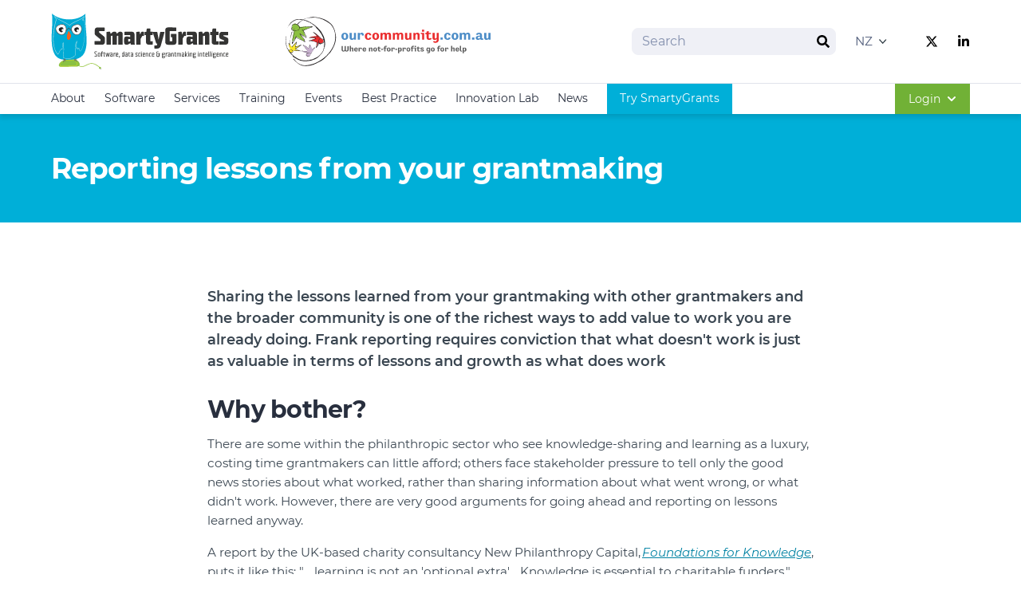

--- FILE ---
content_type: text/html; charset=utf-8
request_url: https://www.smartygrants.co.nz/help-sheets/reporting-lessons-from-your-grantmaking
body_size: 145646
content:


<!doctype html>
<html lang="en">
<head>
    <!-- Responsive-ness -->
    <meta http-equiv="X-UA-Compatible" content="IE=edge">
    <meta name="viewport" content="width=device-width, initial-scale=1.0">

    <!-- SE-Oh -->
    <meta name="designer" content="www.sgroup.com.au" /><meta name="author" content="SmartyGrants – New Zealand" /><meta name="dcterms.rightsHolder" content="Copyright SmartyGrants – New Zealand 2025. All rights reserved."><link rel="preconnect" href="https://www.youtube.com"><link rel="preconnect" href="https://i.ytimg.com"><link rel="preconnect" href="https://i9.ytimg.com"><link rel="preconnect" href="https://s.ytimg.com"><!-- CSRF Token --><meta name="csrf-token" content="1iZAlHX_INVbCI-0cOSJsv9-XlvHJHs-u56X5jH3adoJMN6caAySN598CKUetHC0OWL27gTc4oSpMQ1qq1Y2TvzV1Y1YtACLZwjq0Dxf1UM="><!-- Favicon --><link rel="apple-touch-icon" sizes="180x180" href="/dist/img/favicons/smarty-grants-nz/apple-touch-icon.png"><link rel="icon" type="image/png" sizes="32x32" href="/dist/img/favicons/smarty-grants-nz/favicon-32x32.png"><link rel="icon" type="image/png" sizes="16x16" href="/dist/img/favicons/smarty-grants-nz/favicon-16x16.png"><link rel="manifest" href="/dist/img/favicons/smarty-grants-nz/site.webmanifest"><link rel="mask-icon" href="/dist/img/favicons/smarty-grants-nz/safari-pinned-tab.svg&quot; color=&quot;#5bbad5"><link rel="shortcut icon" href="/dist/img/favicons/smarty-grants-nz/favicon.ico"><meta name="msapplication-TileColor" content="#da532c"><meta name="msapplication-config" content="/dist/img/favicons/smarty-grants-nz/browserconfig.xml"><meta name="theme-color" content="#ffffff"><!-- CSS theme config --><link rel="stylesheet" href="/dist/themes/smarty-grants-nz.css"><!-- JS --><script type="module">!function(){const e=document.createElement("link").relList;if(!(e&&e.supports&&e.supports("modulepreload"))){for(const e of document.querySelectorAll('link[rel="modulepreload"]'))r(e);new MutationObserver((e=>{for(const o of e)if("childList"===o.type)for(const e of o.addedNodes)if("LINK"===e.tagName&&"modulepreload"===e.rel)r(e);else if(e.querySelectorAll)for(const o of e.querySelectorAll("link[rel=modulepreload]"))r(o)})).observe(document,{childList:!0,subtree:!0})}function r(e){if(e.ep)return;e.ep=!0;const r=function(e){const r={};return e.integrity&&(r.integrity=e.integrity),e.referrerpolicy&&(r.referrerPolicy=e.referrerpolicy),"use-credentials"===e.crossorigin?r.credentials="include":"anonymous"===e.crossorigin?r.credentials="omit":r.credentials="same-origin",r}(e);fetch(e.href,r)}}();</script><script>!function(){var e=document.createElement("script");if(!("noModule"in e)&&"onbeforeload"in e){var t=!1;document.addEventListener("beforeload",(function(n){if(n.target===e)t=!0;else if(!n.target.hasAttribute("nomodule")||!t)return;n.preventDefault()}),!0),e.type="module",e.src=".",document.head.appendChild(e),e.remove()}}();</script><script src="/dist/assets/polyfills-legacy-8974d134.js" nomodule onload="e=new CustomEvent(&#039;vite-script-loaded&#039;, {detail:{path: &#039;../vite/legacy-polyfills-legacy&#039;}});document.dispatchEvent(e);"></script><script type="module" src="/dist/assets/main-4671f679.js" crossorigin onload="e=new CustomEvent(&#039;vite-script-loaded&#039;, {detail:{path: &#039;js/main.js&#039;}});document.dispatchEvent(e);"></script><link href="/dist/assets/main-582e3a80.css" rel="stylesheet"><script src="/dist/assets/main-legacy-3f33dfd7.js" nomodule onload="e=new CustomEvent(&#039;vite-script-loaded&#039;, {detail:{path: &#039;js/main-legacy.js&#039;}});document.dispatchEvent(e);"></script>
    <title>SmartyGrants | Reporting lessons from your grantmaking</title>
<script>window.dataLayer = window.dataLayer || [];
function gtag(){dataLayer.push(arguments)};
gtag('js', new Date());
gtag('config', 'G-SCEK51SGP4', {'send_page_view': true,'anonymize_ip': false,'link_attribution': false,'allow_display_features': false,'cookie_domain': 'www.smartygrants.co.nz'});
</script><meta name="referrer" content="no-referrer-when-downgrade">
<meta name="robots" content="all">
<meta content="en_NZ" property="og:locale">
<meta content="en_AU" property="og:locale:alternate">
<meta content="SmartyGrants" property="og:site_name">
<meta content="website" property="og:type">
<meta content="https://www.smartygrants.co.nz/help-sheets/reporting-lessons-from-your-grantmaking" property="og:url">
<meta content="Reporting lessons from your grantmaking" property="og:title">
<meta content="https://files.ourcommunity.com.au/general/_1200x630_crop_center-center_82_none/smarty_grants_social.png?mtime=1701999562" property="og:image">
<meta content="1200" property="og:image:width">
<meta content="630" property="og:image:height">
<meta content="Reporting lessons from your grantmaking" property="og:image:alt">
<meta name="twitter:card" content="summary_large_image">
<meta name="twitter:creator" content="@">
<meta name="twitter:title" content="Reporting lessons from your grantmaking">
<meta name="twitter:image" content="https://files.ourcommunity.com.au/general/_800x418_crop_center-center_82_none/smarty_grants_social.png?mtime=1701999562">
<meta name="twitter:image:width" content="800">
<meta name="twitter:image:height" content="418">
<meta name="twitter:image:alt" content="Reporting lessons from your grantmaking">
<link href="https://www.smartygrants.co.nz/help-sheets/reporting-lessons-from-your-grantmaking" rel="canonical">
<link href="https://www.smartygrants.co.nz" rel="home">
<link type="text/plain" href="https://www.smartygrants.co.nz/humans.txt" rel="author">
<link href="https://www.smartygrants.co.uk/help-sheets/reporting-lessons-from-your-grantmaking" rel="alternate" hreflang="en-au">
<link href="https://www.smartygrants.com/help-sheets/reporting-lessons-from-your-grantmaking" rel="alternate" hreflang="en-au">
<link href="https://www.smartygrants.co.nz/help-sheets/reporting-lessons-from-your-grantmaking" rel="alternate" hreflang="en-nz">
<link href="https://www.smartygrants.com.au/help-sheets/reporting-lessons-from-your-grantmaking" rel="alternate" hreflang="en-au"></head>

<body class="preload font-sans font-normal production entry-reporting-lessons-from-your-grantmaking type-help-sheets"><script async src="https://www.googletagmanager.com/gtag/js?id=G-SCEK51SGP4"></script>








<div id="app">
    <div class="flex flex-col min-h-screen">
                    
<header class="main-header flex flex-col w-full z-50 shadow-md" :class="{ 'h-full fixed top-0': navActive }">
    <div class="relative z-50 py-2 bg-white border-b border-gray-100">
        <div class="container">
            <div class="row items-center justify-between">
                <div class="col flex items-center w-full max-w-xl my-2 lg:my-1">
                    <div class="flex items-center flex-grow -mx-1 lg:-mx-4">
                        <div class="flex items-center mx-1 lg:mx-4 w-1/2 lg:h-20  overflow-hidden">
                            
                                                            
                                
                                <a class="block w-full h-full focus:outline-none focus:opacity-75" href="/">
                                    <svg class="h-full w-auto" xmlns="http://www.w3.org/2000/svg" xmlns:xlink="http://www.w3.org/1999/xlink" xml:space="preserve" viewBox="0 0 452.1 162.4"><path fill="#343433" d="M136.8 81.9c0 2.7-.7 4.6-2 5.8-1.3 1.2-3.4 1.8-5.9 1.8h-4l-13.3-.3c-.7 0-.9-.3-.9-.9v-7.2c0-.7.3-.9.9-.9h13.3c.2 0 .4-.1.7-.2.2-.2.2-.4.2-.7v-2.7c0-.4-.1-.7-.3-.9-.2-.2-.4-.4-.8-.7l-10-8.1c-.9-.8-1.8-1.6-2.6-2.5-.8-.9-1.1-1.9-1.1-3.1v-8.2c0-2.6.7-4.6 2-5.8 1.3-1.2 3.4-1.8 5.9-1.8h4l12.3.3c.7 0 .9.3.9.9V54c0 .6-.3.9-.9.9h-12.3c-.2 0-.4.1-.7.2-.2.2-.2.4-.2.7v1.7c0 .4.1.7.3.9.2.2.4.4.8.7l10 8.1c.9.8 1.8 1.6 2.6 2.5s1.1 1.9 1.1 3.1v9.1zm45.2 6.6c0 .7-.3.9-.9.9h-9.3c-.7 0-.9-.3-.9-.9V67.9c0-.6-.1-1-.4-1.1-.3-.2-.8-.2-1.3-.1l-2.1.7v21.2c0 .7-.3.9-.9.9h-9.3c-.7 0-.9-.3-.9-.9V67.9c0-.6-.1-1-.4-1.1-.3-.2-.8-.2-1.3-.1l-2.1.7v21.2c0 .7-.3.9-.9.9H142c-.6 0-.9-.3-.9-.9V57.8c0-.2.1-.4.2-.8.2-.2.4-.3.7-.3l7.2-.3c.2 0 .4.1.7.2.2.2.3.4.4.7l1.2 4.5 4.5-4c.6-.4 1.2-.8 2-1.1.8-.3 1.6-.4 2.2-.4h1.2c1.9 0 3.4.4 4.2 1.5.9 1 1.3 2.4 1.6 4l3.9-3.8c.4-.4 1.1-.9 1.9-1.2.8-.3 1.6-.4 2.2-.4h1.2c1.1 0 2.1.2 2.9.6.8.3 1.3.9 1.8 1.6.4.7.8 1.5.9 2.5.2.9.2 2 .2 3.1v24.6h-.2zm30.9-.2c0 .7-.3 1-1 1l-7.6.3c-.8 0-1.2-.3-1.6-1-.4-1-.8-2.1-.9-3.3l-4.6 2.8c-.6.3-1.2.7-1.9 1-.7.3-1.5.4-2.1.4h-1.6c-2 0-3.5-.6-4.4-1.7-1-1.1-1.5-2.7-1.5-4.7V75c0-2 .4-3.7 1.5-4.8.9-1.1 2.5-1.7 4.5-1.7h1.6c.7 0 1.5.1 2.1.2.8.1 1.5.3 2.1.4l3.7.7V66c0-.2-.1-.4-.2-.7-.2-.2-.4-.2-.7-.2h-12.9c-.7 0-1-.3-1-.9v-6.5c0-.3.1-.6.2-.8.1-.2.3-.3.7-.3l13-.3h4c2.7 0 4.6.6 5.9 1.8s2 3.1 2 5.8v17.9c0 1.6.1 2.9.3 4.2.3 1.2.4 2 .4 2.3zm-11.8-7.8v-5.2l-3.8-.2c-.4 0-.8 0-1 .2-.2.2-.4.6-.4 1v4c0 .4.1.8.4 1 .3.2.7.3 1 .2l3.8-1zm35.3-14.3c0 .6-.3.9-.9.9h-3.4l-4.4 7.1v14.2c0 .7-.3.9-.9.9h-9.3c-.6 0-.9-.3-.9-.9V57.8c0-.2.1-.4.2-.8.2-.2.4-.3.7-.3l6.8-.3c.2 0 .4.1.7.2.2.2.3.4.4.7l1.1 6.4h.1l2.2-5.7c.4-1 1.1-1.5 2.2-1.5h.7l3.3.1c.3 0 .6.1.8.3.2.2.2.6.2.9v8.4h.4zm22 22c0 .6-.3.9-.9.9l-4.4.3h-4c-2.7 0-4.6-.6-5.9-1.8-1.3-1.2-2-3.1-2-5.8V65.2h-2.8c-.7 0-.9-.3-.9-.9v-6.8c0-.7.3-.9.9-.9h3.7l1-7c.1-.3.2-.7.6-.9.3-.2.7-.3 1-.3l6.5-.2c.3 0 .6.1.8.3.2.2.3.6.3.8v7.2h5.3c.7 0 .9.3.9.9v6.4c0 .6-.3.9-.9.9l-5.3.3v14.7c0 .2.1.4.2.7.2.2.4.2.7.2h4.4c.7 0 .9.3.9.9l-.1 6.7zm29.9-30.4L279 91.7c-.8 2.7-1.9 4.7-3.6 5.9-1.7 1.2-3.8 1.9-6.6 1.9h-.9l-4.6-.3c-.7-.1-.9-.3-.9-.9v-5.9c0-.7.3-.9.9-.9h4.6c.3 0 .6-.1.8-.3.2-.2.3-.4.4-.8l1-3.8h-1.6c-.7 0-1.1-.3-1.3-.9l-8.6-27.4c-.1-.3 0-.7.1-1s.4-.4.8-.4h9.4c.8 0 1.2.3 1.3 1.1l1.2 7c.3 1.6.6 3 .8 4.6.2 1.5.3 2.8.6 4 .1 1.5.3 2.8.4 4h.1c.1-1.3.3-2.7.6-4 .2-1.2.4-2.6.8-4 .3-1.5.7-3 1-4.6l1.6-6.8c.1-.3.2-.7.3-.9.1-.2.4-.3.9-.3h8.6c.4 0 .7.1.8.3.5 0 .5.2.4.5zm30.6 24.4c0 2.4-.7 4.2-1.9 5.5-1.3 1.3-3.1 1.9-5.5 1.9h-13.9c-2.4 0-4.2-.7-5.5-1.9-1.3-1.3-1.9-3.1-1.9-5.5V52.9c0-2.6.7-4.6 2-5.8 1.3-1.2 3.4-1.8 5.9-1.8h4.4l14.8.3c.7 0 .9.3.9.9v7.3c0 .6-.3.9-.9.9h-14.8c-.2 0-.4.1-.7.2-.2.2-.2.4-.2.7v24.3c0 .2.1.4.2.7.2.2.4.2.7.2h4.6c.2 0 .4-.1.7-.3.2-.2.2-.4.2-.7v-9.5h-2.7c-.7 0-.9-.3-.9-.9v-6.5c0-.7.3-.9.9-.9H318c.7 0 .9.3.9.9v19.3zm24.1-16c0 .6-.3.9-.9.9h-3.4l-4.4 7.1v14.2c0 .7-.3.9-.9.9h-9.3c-.7 0-.9-.3-.9-.9V57.8c0-.2.1-.4.3-.8.2-.2.4-.3.7-.3l6.8-.3c.2 0 .4.1.7.2.2.2.3.4.4.7l1.1 6.4h.1l2.2-5.7c.4-1 1.1-1.5 2.2-1.5h.7l3.3.1c.3 0 .6.1.8.3.2.2.2.6.2.9l.3 8.4zm28.5 22.1c0 .7-.3 1-1 1l-7.6.3c-.8 0-1.2-.3-1.6-1-.4-1-.8-2.1-.9-3.3l-4.6 2.8c-.6.3-1.2.7-1.9 1-.7.3-1.5.4-2.1.4h-1.6c-2 0-3.5-.6-4.4-1.7-1-1.1-1.5-2.7-1.5-4.7V75c0-2 .4-3.7 1.5-4.8.9-1.1 2.5-1.7 4.5-1.7h1.6c.7 0 1.5.1 2.1.2.8.1 1.5.3 2.1.4l3.7.7V66c0-.2-.1-.4-.3-.7-.2-.2-.4-.2-.7-.2H346c-.7 0-1-.3-1-.9v-6.5c0-.3.1-.6.2-.8.1-.2.3-.3.7-.3l13-.3h4c2.7 0 4.6.6 5.9 1.8 1.3 1.2 2 3.1 2 5.8v17.9c0 1.6.1 2.9.3 4.2.3 1.2.4 2 .4 2.3zm-11.7-7.8v-5.2l-3.8-.2c-.4 0-.8 0-1 .2-.2.2-.4.6-.4 1v4c0 .4.1.8.4 1 .3.2.7.3 1 .2l3.8-1zm42.6 8c0 .7-.3.9-.9.9h-9.3c-.6 0-.9-.3-.9-.9V67.9c0-.4-.1-.8-.4-1-.3-.2-.7-.3-1.1-.2l-3.4.7v21.2c0 .7-.3.9-.9.9h-9.3c-.6 0-.9-.3-.9-.9V57.8c0-.2.1-.4.2-.8.2-.2.4-.3.7-.3l7.2-.3c.2 0 .4.1.7.2.2.2.3.4.4.7l1.2 4.5 4.9-4.2c.6-.4 1.2-.8 2-1.1.8-.3 1.6-.4 2.2-.4h1.6c1.1 0 2.1.2 2.9.6.8.3 1.3.9 1.8 1.6.4.7.8 1.5.9 2.5.2.9.2 2 .2 3.1l.2 24.6zm23.2-.3c0 .6-.3.9-.9.9l-4.4.3h-4c-2.7 0-4.6-.6-5.9-1.8-1.3-1.2-2-3.1-2-5.8V65.2h-2.8c-.7 0-.9-.3-.9-.9v-6.8c0-.7.3-.9.9-.9h3.7l1-7c.1-.3.2-.7.6-.9.3-.2.7-.3 1-.3l6.5-.2c.3 0 .6.1.8.3.2.2.3.6.3.8v7.2h5.3c.7 0 .9.3.9.9v6.4c0 .6-.3.9-.9.9l-5.3.3v14.7c0 .2.1.4.2.7.2.2.4.2.7.2h4.4c.7 0 .9.3.9.9v6.7zm25-6.4c0 5.2-2.7 7.7-8.1 7.7h-3.4l-10.8-.3c-.7 0-.9-.3-.9-.9v-6.6c0-.7.3-.9.9-.9h10.8c.7 0 .9-.3.9-.9v-.7c0-.4-.2-.7-.7-.9l-8.1-3.4c-1.1-.4-2-1.2-2.7-2.2-.7-1-1-2.1-1-3.4v-5c0-5.2 2.7-7.7 8.1-7.7h3.4l10.2.3c.7 0 .9.3.9.9v6.6c0 .7-.3.9-.9.9H439c-.7 0-.9.3-.9.9v.4c0 .4.2.7.7.9l8.1 3.4c1.1.4 2 1.2 2.7 2.2.7 1 1 2.2 1 3.5v5.2z"/><path fill="#8ac142" d="M69.5 142.5c2.6 2.4 5.8 3.8 9.3 3.5 3.4-.2 6.6-1.7 9.6-3.1 3.3-1.6 6.4-3.4 9.9-4.4 4.3-1.2 8.4-.7 12.3 1.1 4.4 1.9 8.3 4.8 12.1 7.7.8.6 1.3-.7.8-1.2-6.3-4.8-13.6-10.3-21.9-9.6-7.3.6-13 5.7-19.9 7.6-4.3 1.2-8.2.4-11.3-2.6-.6-.4-1.6.6-.9 1z"/><path fill="#d4db27" d="M70.1 142.1c2.5 2.2 5.6 3.6 9 3.4 3.3-.2 6.4-1.7 9.4-3 3.3-1.6 6.4-3.4 9.9-4.4 4.3-1.2 8.5-.8 12.6 1 4.6 1.9 8.5 4.8 12.3 7.9.2.1.6-.1.3-.2-6.2-4.8-13.5-10.2-21.6-9.6-7.2.6-12.9 5.7-19.5 7.5-4.4 1.2-8.5.4-12-2.7-.3-.4-.6 0-.4.1z"/><path fill="#8ac142" fill-rule="evenodd" d="M20.1 140.1c2.4-10.3 19-13.3 27.5-13.7 6.2-.2 13.5-.6 18.8 3 4.3 2.8 9.3 9.9 4.6 13.9-3.3 2.8-13.8 1.7-18.2 1.9 0 0-25.2.7-25.5.7-6.8.1-8-2.5-7.2-5.8z" clip-rule="evenodd"/><path fill="#d4db27" d="M28.7 145c-2.8 0-4.6-.6-5.5-1.8-.7-.9-.9-2.1-.4-3.6 1.9-7.7 13.5-11.1 22.9-11.7 5.6-.3 11.4-.3 15.7 2.6 2.6 1.7 5.3 5 5.5 8.1.1 1.6-.4 2.9-1.7 4-2 1.8-7.1 1.8-11.1 1.7-1.6 0-3 0-4 .1-2.1.1-20.8.6-21 .6h-.4zm21.2-16.3c-1.5 0-2.8.1-4.3.1-2 .1-19.7 1.3-22.1 10.9-.3 1.2-.2 2.1.3 2.8.8 1 2.5 1.5 5.2 1.3.3 0 20.8-.6 20.9-.6 1-.1 2.5-.1 4.2-.1 3.7 0 8.7.1 10.4-1.5 1-.9 1.5-1.9 1.3-3.3-.2-2.8-2.8-5.8-5-7.4-2.9-1.6-6.8-2.2-10.9-2.2z"/><path fill="#00abd5" fill-rule="evenodd" d="M2.2 10.3c21 18.4 62.5 21.1 85.7 0-1.3 1.2-.3 10.8-.3 12.7 0 4.4.1 8.7.2 13.1.4 8.9 1.3 17.8 1.9 26.7.9 15 1.9 33-4.8 46.9-5.2 10.8-15.7 16.4-27 17.1-16.4 1-38.8 4.7-48.6-12.6-3.8-6.6-5.5-14.5-6.6-21.9C0 75 2.2 57.4 2.9 40c.4-9.9.5-20-.7-29.7z" clip-rule="evenodd"/><path fill="#fff" fill-rule="evenodd" d="M27.1 64.4c-5.9 0-13.6-7-14.8-13.6-.6-3-.2-8.6 8.4-11.9 2.6-.9 4.9-1.5 7.1-1.5 7.4 0 10.3 5.7 10.7 11 .3 7-3.6 15-10.7 15.8-.3.2-.5.2-.7.2z" clip-rule="evenodd"/><path fill="#4d4e4e" d="M27.8 38.3c14.8 0 11.9 24.2-.1 25.5H27c-8.9 0-23.7-17.6-6.1-24.1 2.7-.9 5-1.4 6.9-1.4m0-1.2v1.2-1.2c-2.2 0-4.6.4-7.3 1.5-9.1 3.4-9.4 9.3-8.9 12.5 1.2 6.8 9.2 14.1 15.4 14.1h.8c7.4-.8 11.7-9.2 11.3-16.4-.2-3.3-1.2-5.9-2.9-8.1-2.1-2.5-4.9-3.6-8.4-3.6z"/><path fill="#fff" fill-rule="evenodd" d="M65.2 64.4c-5.8 0-12-6.1-13-12.8-.9-5.8 2.2-10.4 8.9-12.6 2.2-.8 4.3-1.1 6.3-1.1 7.7 0 10.3 6.1 10.3 11.3-.1 7.3-4.9 15.2-12.5 15.2z" clip-rule="evenodd"/><path fill="#4d4e4e" d="M67.2 38.6c15.1 0 11.2 25.1-2 25.2-9.9 0-20.5-18.7-4-24.1 2.2-.7 4.2-1.1 6-1.1m0-1.3c-1.9 0-4.2.3-6.4 1.1-9.9 3.3-9.8 10.3-9.3 13.3 1.1 7 7.6 13.3 13.7 13.3 8.1 0 13.1-8.3 13-15.9.1-7.1-4.4-11.8-11-11.8z"/><defs><path id="fgparhzyir-a" d="M45.1 56.1c5.8 7 5.2 15.4 0 21.4-6.4-4.5-3-15.4 0-21.4z"/></defs><use xlink:href="#fgparhzyir-a" fill="#f16522" overflow="visible"/><clipPath id="fgparhzyir-b"><use xlink:href="#fgparhzyir-a" overflow="visible"/></clipPath><path fill="#f16522" d="M38.7 56.1h2.8v21.4h-2.8z" clip-path="url(#fgparhzyir-b)"/><defs><path id="fgparhzyir-c" d="M45.1 56.1c5.8 7 5.2 15.4 0 21.4-6.4-4.5-3-15.4 0-21.4z"/></defs><use xlink:href="#fgparhzyir-c" fill="#f16522" overflow="visible"/><defs><path id="fgparhzyir-d" d="M45.1 56.1c5.8 7 5.2 15.4 0 21.4-6.4-4.5-3-15.4 0-21.4z"/></defs><use xlink:href="#fgparhzyir-d" fill="#f16522" overflow="visible"/><clipPath id="fgparhzyir-e"><use xlink:href="#fgparhzyir-d" overflow="visible"/></clipPath><path fill="#f16522" d="M41.5 56.1h.1v21.4h-.1z" clip-path="url(#fgparhzyir-e)"/><defs><path id="fgparhzyir-f" d="M45.1 56.1c5.8 7 5.2 15.4 0 21.4-6.4-4.5-3-15.4 0-21.4z"/></defs><use xlink:href="#fgparhzyir-f" fill="#f16522" overflow="visible"/><clipPath id="fgparhzyir-g"><use xlink:href="#fgparhzyir-f" overflow="visible"/></clipPath><path fill="#f16522" d="M41.5 56.1h.1v21.4h-.1z" clip-path="url(#fgparhzyir-g)"/><defs><path id="fgparhzyir-h" d="M45.1 56.1c5.8 7 5.2 15.4 0 21.4-6.4-4.5-3-15.4 0-21.4z"/></defs><use xlink:href="#fgparhzyir-h" fill="#f16522" overflow="visible"/><clipPath id="fgparhzyir-i"><use xlink:href="#fgparhzyir-h" overflow="visible"/></clipPath><path fill="#f16522" d="M41.6 56.1h.1v21.4h-.1z" clip-path="url(#fgparhzyir-i)"/><defs><path id="fgparhzyir-j" d="M45.1 56.1c5.8 7 5.2 15.4 0 21.4-6.4-4.5-3-15.4 0-21.4z"/></defs><use xlink:href="#fgparhzyir-j" fill="#f16522" overflow="visible"/><clipPath id="fgparhzyir-k"><use xlink:href="#fgparhzyir-j" overflow="visible"/></clipPath><path fill="#f16522" d="M41.8 56.1h.1v21.4h-.1z" clip-path="url(#fgparhzyir-k)"/><defs><path id="fgparhzyir-l" d="M45.1 56.1c5.8 7 5.2 15.4 0 21.4-6.4-4.5-3-15.4 0-21.4z"/></defs><use xlink:href="#fgparhzyir-l" fill="#f16522" overflow="visible"/><clipPath id="fgparhzyir-m"><use xlink:href="#fgparhzyir-l" overflow="visible"/></clipPath><path fill="#f16522" d="M41.9 56.1h.1v21.4h-.1z" clip-path="url(#fgparhzyir-m)"/><defs><path id="fgparhzyir-n" d="M45.1 56.1c5.8 7 5.2 15.4 0 21.4-6.4-4.5-3-15.4 0-21.4z"/></defs><use xlink:href="#fgparhzyir-n" fill="#f16522" overflow="visible"/><clipPath id="fgparhzyir-o"><use xlink:href="#fgparhzyir-n" overflow="visible"/></clipPath><path fill="#f16522" d="M42 56.1h.1v21.4H42z" clip-path="url(#fgparhzyir-o)"/><defs><path id="fgparhzyir-p" d="M45.1 56.1c5.8 7 5.2 15.4 0 21.4-6.4-4.5-3-15.4 0-21.4z"/></defs><use xlink:href="#fgparhzyir-p" fill="#f16522" overflow="visible"/><clipPath id="fgparhzyir-q"><use xlink:href="#fgparhzyir-p" overflow="visible"/></clipPath><path fill="#f16522" d="M42 56.1h.1v21.4H42z" clip-path="url(#fgparhzyir-q)"/><defs><path id="fgparhzyir-r" d="M45.1 56.1c5.8 7 5.2 15.4 0 21.4-6.4-4.5-3-15.4 0-21.4z"/></defs><use xlink:href="#fgparhzyir-r" fill="#f16522" overflow="visible"/><clipPath id="fgparhzyir-s"><use xlink:href="#fgparhzyir-r" overflow="visible"/></clipPath><path fill="#f16522" d="M42.1 56.1h.1v21.4h-.1z" clip-path="url(#fgparhzyir-s)"/><defs><path id="fgparhzyir-t" d="M45.1 56.1c5.8 7 5.2 15.4 0 21.4-6.4-4.5-3-15.4 0-21.4z"/></defs><use xlink:href="#fgparhzyir-t" fill="#f16522" overflow="visible"/><clipPath id="fgparhzyir-u"><use xlink:href="#fgparhzyir-t" overflow="visible"/></clipPath><path fill="#f16522" d="M42.2 56.1h.1v21.4h-.1z" clip-path="url(#fgparhzyir-u)"/><defs><path id="fgparhzyir-v" d="M45.1 56.1c5.8 7 5.2 15.4 0 21.4-6.4-4.5-3-15.4 0-21.4z"/></defs><use xlink:href="#fgparhzyir-v" fill="#f16522" overflow="visible"/><clipPath id="fgparhzyir-w"><use xlink:href="#fgparhzyir-v" overflow="visible"/></clipPath><path fill="#f16522" d="M42.3 56.1h.1v21.4h-.1z" clip-path="url(#fgparhzyir-w)"/><defs><path id="fgparhzyir-x" d="M45.1 56.1c5.8 7 5.2 15.4 0 21.4-6.4-4.5-3-15.4 0-21.4z"/></defs><use xlink:href="#fgparhzyir-x" fill="#f16522" overflow="visible"/><clipPath id="fgparhzyir-y"><use xlink:href="#fgparhzyir-x" overflow="visible"/></clipPath><path fill="#f16522" d="M42.4 56.1h.1v21.4h-.1z" clip-path="url(#fgparhzyir-y)"/><defs><path id="fgparhzyir-z" d="M45.1 56.1c5.8 7 5.2 15.4 0 21.4-6.4-4.5-3-15.4 0-21.4z"/></defs><use xlink:href="#fgparhzyir-z" fill="#f16522" overflow="visible"/><clipPath id="fgparhzyir-A"><use xlink:href="#fgparhzyir-z" overflow="visible"/></clipPath><path fill="#f16522" d="M42.4 56.1h.1v21.4h-.1z" clip-path="url(#fgparhzyir-A)"/><defs><path id="fgparhzyir-B" d="M45.1 56.1c5.8 7 5.2 15.4 0 21.4-6.4-4.5-3-15.4 0-21.4z"/></defs><use xlink:href="#fgparhzyir-B" fill="#f16522" overflow="visible"/><clipPath id="fgparhzyir-C"><use xlink:href="#fgparhzyir-B" overflow="visible"/></clipPath><path fill="#f16522" d="M42.5 56.1h.1v21.4h-.1z" clip-path="url(#fgparhzyir-C)"/><defs><path id="fgparhzyir-D" d="M45.1 56.1c5.8 7 5.2 15.4 0 21.4-6.4-4.5-3-15.4 0-21.4z"/></defs><use xlink:href="#fgparhzyir-D" fill="#f16522" overflow="visible"/><clipPath id="fgparhzyir-E"><use xlink:href="#fgparhzyir-D" overflow="visible"/></clipPath><path fill="#f16522" d="M42.6 56.1h.1v21.4h-.1z" clip-path="url(#fgparhzyir-E)"/><defs><path id="fgparhzyir-F" d="M45.1 56.1c5.8 7 5.2 15.4 0 21.4-6.4-4.5-3-15.4 0-21.4z"/></defs><use xlink:href="#fgparhzyir-F" fill="#f16522" overflow="visible"/><clipPath id="fgparhzyir-G"><use xlink:href="#fgparhzyir-F" overflow="visible"/></clipPath><path fill="#f16522" d="M42.8 56.1h.1v21.4h-.1z" clip-path="url(#fgparhzyir-G)"/><defs><path id="fgparhzyir-H" d="M45.1 56.1c5.8 7 5.2 15.4 0 21.4-6.4-4.5-3-15.4 0-21.4z"/></defs><use xlink:href="#fgparhzyir-H" fill="#f16522" overflow="visible"/><clipPath id="fgparhzyir-I"><use xlink:href="#fgparhzyir-H" overflow="visible"/></clipPath><path fill="#f16522" d="M42.8 56.1h.1v21.4h-.1z" clip-path="url(#fgparhzyir-I)"/><defs><path id="fgparhzyir-J" d="M45.1 56.1c5.8 7 5.2 15.4 0 21.4-6.4-4.5-3-15.4 0-21.4z"/></defs><use xlink:href="#fgparhzyir-J" fill="#f16522" overflow="visible"/><clipPath id="fgparhzyir-K"><use xlink:href="#fgparhzyir-J" overflow="visible"/></clipPath><path fill="#f16522" d="M42.9 56.1h.1v21.4h-.1z" clip-path="url(#fgparhzyir-K)"/><defs><path id="fgparhzyir-L" d="M45.1 56.1c5.8 7 5.2 15.4 0 21.4-6.4-4.5-3-15.4 0-21.4z"/></defs><use xlink:href="#fgparhzyir-L" fill="#f16522" overflow="visible"/><clipPath id="fgparhzyir-M"><use xlink:href="#fgparhzyir-L" overflow="visible"/></clipPath><path fill="#f16522" d="M43 56.1h.1v21.4H43z" clip-path="url(#fgparhzyir-M)"/><defs><path id="fgparhzyir-N" d="M45.1 56.1c5.8 7 5.2 15.4 0 21.4-6.4-4.5-3-15.4 0-21.4z"/></defs><use xlink:href="#fgparhzyir-N" fill="#f16522" overflow="visible"/><clipPath id="fgparhzyir-O"><use xlink:href="#fgparhzyir-N" overflow="visible"/></clipPath><path fill="#f16522" d="M43.1 56.1h.1v21.4h-.1z" clip-path="url(#fgparhzyir-O)"/><defs><path id="fgparhzyir-P" d="M45.1 56.1c5.8 7 5.2 15.4 0 21.4-6.4-4.5-3-15.4 0-21.4z"/></defs><use xlink:href="#fgparhzyir-P" fill="#f16522" overflow="visible"/><clipPath id="fgparhzyir-Q"><use xlink:href="#fgparhzyir-P" overflow="visible"/></clipPath><path fill="#f16522" d="M43.2 56.1h.1v21.4h-.1z" clip-path="url(#fgparhzyir-Q)"/><defs><path id="fgparhzyir-R" d="M45.1 56.1c5.8 7 5.2 15.4 0 21.4-6.4-4.5-3-15.4 0-21.4z"/></defs><use xlink:href="#fgparhzyir-R" fill="#f16522" overflow="visible"/><clipPath id="fgparhzyir-S"><use xlink:href="#fgparhzyir-R" overflow="visible"/></clipPath><path fill="#f16522" d="M43.2 56.1h.1v21.4h-.1z" clip-path="url(#fgparhzyir-S)"/><defs><path id="fgparhzyir-T" d="M45.1 56.1c5.8 7 5.2 15.4 0 21.4-6.4-4.5-3-15.4 0-21.4z"/></defs><use xlink:href="#fgparhzyir-T" fill="#f16522" overflow="visible"/><clipPath id="fgparhzyir-U"><use xlink:href="#fgparhzyir-T" overflow="visible"/></clipPath><path fill="#f16522" d="M43.3 56.1h.1v21.4h-.1z" clip-path="url(#fgparhzyir-U)"/><defs><path id="fgparhzyir-V" d="M45.1 56.1c5.8 7 5.2 15.4 0 21.4-6.4-4.5-3-15.4 0-21.4z"/></defs><use xlink:href="#fgparhzyir-V" fill="#f16522" overflow="visible"/><clipPath id="fgparhzyir-W"><use xlink:href="#fgparhzyir-V" overflow="visible"/></clipPath><path fill="#f16522" d="M43.4 56.1h.1v21.4h-.1z" clip-path="url(#fgparhzyir-W)"/><defs><path id="fgparhzyir-X" d="M45.1 56.1c5.8 7 5.2 15.4 0 21.4-6.4-4.5-3-15.4 0-21.4z"/></defs><use xlink:href="#fgparhzyir-X" fill="#f16522" overflow="visible"/><clipPath id="fgparhzyir-Y"><use xlink:href="#fgparhzyir-X" overflow="visible"/></clipPath><path fill="#f16522" d="M43.5 56.1h.1v21.4h-.1z" clip-path="url(#fgparhzyir-Y)"/><defs><path id="fgparhzyir-Z" d="M45.1 56.1c5.8 7 5.2 15.4 0 21.4-6.4-4.5-3-15.4 0-21.4z"/></defs><use xlink:href="#fgparhzyir-Z" fill="#f16522" overflow="visible"/><clipPath id="fgparhzyir-aa"><use xlink:href="#fgparhzyir-Z" overflow="visible"/></clipPath><path fill="#f16522" d="M43.5 56.1h.1v21.4h-.1z" clip-path="url(#fgparhzyir-aa)"/><defs><path id="fgparhzyir-ab" d="M45.1 56.1c5.8 7 5.2 15.4 0 21.4-6.4-4.5-3-15.4 0-21.4z"/></defs><use xlink:href="#fgparhzyir-ab" fill="#f16522" overflow="visible"/><clipPath id="fgparhzyir-ac"><use xlink:href="#fgparhzyir-ab" overflow="visible"/></clipPath><path fill="#f16522" d="M43.7 56.1h.1v21.4h-.1z" clip-path="url(#fgparhzyir-ac)"/><defs><path id="fgparhzyir-ad" d="M45.1 56.1c5.8 7 5.2 15.4 0 21.4-6.4-4.5-3-15.4 0-21.4z"/></defs><use xlink:href="#fgparhzyir-ad" fill="#f16522" overflow="visible"/><clipPath id="fgparhzyir-ae"><use xlink:href="#fgparhzyir-ad" overflow="visible"/></clipPath><path fill="#f16522" d="M43.8 56.1h.1v21.4h-.1z" clip-path="url(#fgparhzyir-ae)"/><defs><path id="fgparhzyir-af" d="M45.1 56.1c5.8 7 5.2 15.4 0 21.4-6.4-4.5-3-15.4 0-21.4z"/></defs><use xlink:href="#fgparhzyir-af" fill="#f16522" overflow="visible"/><clipPath id="fgparhzyir-ag"><use xlink:href="#fgparhzyir-af" overflow="visible"/></clipPath><path fill="#f16522" d="M43.9 56.1h.1v21.4h-.1z" clip-path="url(#fgparhzyir-ag)"/><defs><path id="fgparhzyir-ah" d="M45.1 56.1c5.8 7 5.2 15.4 0 21.4-6.4-4.5-3-15.4 0-21.4z"/></defs><use xlink:href="#fgparhzyir-ah" fill="#f16522" overflow="visible"/><clipPath id="fgparhzyir-ai"><use xlink:href="#fgparhzyir-ah" overflow="visible"/></clipPath><path fill="#f16522" d="M44 56.1h.2v21.4H44z" clip-path="url(#fgparhzyir-ai)"/><defs><path id="fgparhzyir-aj" d="M45.1 56.1c5.8 7 5.2 15.4 0 21.4-6.4-4.5-3-15.4 0-21.4z"/></defs><use xlink:href="#fgparhzyir-aj" fill="#f16522" overflow="visible"/><clipPath id="fgparhzyir-ak"><use xlink:href="#fgparhzyir-aj" overflow="visible"/></clipPath><path fill="#f16522" d="M44.1 56.1h.2v21.4h-.2z" clip-path="url(#fgparhzyir-ak)"/><defs><path id="fgparhzyir-al" d="M45.1 56.1c5.8 7 5.2 15.4 0 21.4-6.4-4.5-3-15.4 0-21.4z"/></defs><use xlink:href="#fgparhzyir-al" fill="#f16522" overflow="visible"/><clipPath id="fgparhzyir-am"><use xlink:href="#fgparhzyir-al" overflow="visible"/></clipPath><path fill="#f16522" d="M44.3 56.1h.2v21.4h-.2z" clip-path="url(#fgparhzyir-am)"/><defs><path id="fgparhzyir-an" d="M45.1 56.1c5.8 7 5.2 15.4 0 21.4-6.4-4.5-3-15.4 0-21.4z"/></defs><use xlink:href="#fgparhzyir-an" fill="#f16522" overflow="visible"/><clipPath id="fgparhzyir-ao"><use xlink:href="#fgparhzyir-an" overflow="visible"/></clipPath><path fill="#f16522" d="M44.4 56.1h.2v21.4h-.2z" clip-path="url(#fgparhzyir-ao)"/><defs><path id="fgparhzyir-ap" d="M45.1 56.1c5.8 7 5.2 15.4 0 21.4-6.4-4.5-3-15.4 0-21.4z"/></defs><use xlink:href="#fgparhzyir-ap" fill="#f16522" overflow="visible"/><clipPath id="fgparhzyir-aq"><use xlink:href="#fgparhzyir-ap" overflow="visible"/></clipPath><path fill="#f16522" d="M44.7 56.1h.2v21.4h-.2z" clip-path="url(#fgparhzyir-aq)"/><defs><path id="fgparhzyir-ar" d="M45.1 56.1c5.8 7 5.2 15.4 0 21.4-6.4-4.5-3-15.4 0-21.4z"/></defs><use xlink:href="#fgparhzyir-ar" fill="#f16522" overflow="visible"/><clipPath id="fgparhzyir-as"><use xlink:href="#fgparhzyir-ar" overflow="visible"/></clipPath><path fill="#f16522" d="M44.8 56.1h.2v21.4h-.2z" clip-path="url(#fgparhzyir-as)"/><defs><path id="fgparhzyir-at" d="M45.1 56.1c5.8 7 5.2 15.4 0 21.4-6.4-4.5-3-15.4 0-21.4z"/></defs><use xlink:href="#fgparhzyir-at" fill="#f16522" overflow="visible"/><clipPath id="fgparhzyir-au"><use xlink:href="#fgparhzyir-at" overflow="visible"/></clipPath><path fill="#f16522" d="M45 56.1h.2v21.4H45z" clip-path="url(#fgparhzyir-au)"/><defs><path id="fgparhzyir-av" d="M45.1 56.1c5.8 7 5.2 15.4 0 21.4-6.4-4.5-3-15.4 0-21.4z"/></defs><use xlink:href="#fgparhzyir-av" fill="#f16522" overflow="visible"/><clipPath id="fgparhzyir-aw"><use xlink:href="#fgparhzyir-av" overflow="visible"/></clipPath><path fill="#f16522" d="M45.1 56.1h.2v21.4h-.2z" clip-path="url(#fgparhzyir-aw)"/><defs><path id="fgparhzyir-ax" d="M45.1 56.1c5.8 7 5.2 15.4 0 21.4-6.4-4.5-3-15.4 0-21.4z"/></defs><use xlink:href="#fgparhzyir-ax" fill="#f16522" overflow="visible"/><clipPath id="fgparhzyir-ay"><use xlink:href="#fgparhzyir-ax" overflow="visible"/></clipPath><path fill="#f16522" d="M45.3 56.1h.2v21.4h-.2z" clip-path="url(#fgparhzyir-ay)"/><defs><path id="fgparhzyir-az" d="M45.1 56.1c5.8 7 5.2 15.4 0 21.4-6.4-4.5-3-15.4 0-21.4z"/></defs><use xlink:href="#fgparhzyir-az" fill="#f16522" overflow="visible"/><clipPath id="fgparhzyir-aA"><use xlink:href="#fgparhzyir-az" overflow="visible"/></clipPath><path fill="#f16522" d="M45.5 56.1h.2v21.4h-.2z" clip-path="url(#fgparhzyir-aA)"/><defs><path id="fgparhzyir-aB" d="M45.1 56.1c5.8 7 5.2 15.4 0 21.4-6.4-4.5-3-15.4 0-21.4z"/></defs><use xlink:href="#fgparhzyir-aB" fill="#f16522" overflow="visible"/><clipPath id="fgparhzyir-aC"><use xlink:href="#fgparhzyir-aB" overflow="visible"/></clipPath><path fill="#f16522" d="M45.7 56.1h.2v21.4h-.2z" clip-path="url(#fgparhzyir-aC)"/><defs><path id="fgparhzyir-aD" d="M45.1 56.1c5.8 7 5.2 15.4 0 21.4-6.4-4.5-3-15.4 0-21.4z"/></defs><use xlink:href="#fgparhzyir-aD" fill="#f16522" overflow="visible"/><clipPath id="fgparhzyir-aE"><use xlink:href="#fgparhzyir-aD" overflow="visible"/></clipPath><path fill="#f16522" d="M45.8 56.1h.2v21.4h-.2z" clip-path="url(#fgparhzyir-aE)"/><defs><path id="fgparhzyir-aF" d="M45.1 56.1c5.8 7 5.2 15.4 0 21.4-6.4-4.5-3-15.4 0-21.4z"/></defs><use xlink:href="#fgparhzyir-aF" fill="#f16522" overflow="visible"/><clipPath id="fgparhzyir-aG"><use xlink:href="#fgparhzyir-aF" overflow="visible"/></clipPath><path fill="#f16522" d="M46 56.1h.2v21.4H46z" clip-path="url(#fgparhzyir-aG)"/><defs><path id="fgparhzyir-aH" d="M45.1 56.1c5.8 7 5.2 15.4 0 21.4-6.4-4.5-3-15.4 0-21.4z"/></defs><use xlink:href="#fgparhzyir-aH" fill="#f16522" overflow="visible"/><clipPath id="fgparhzyir-aI"><use xlink:href="#fgparhzyir-aH" overflow="visible"/></clipPath><path fill="#f16522" d="M46.1 56.1h.2v21.4h-.2z" clip-path="url(#fgparhzyir-aI)"/><defs><path id="fgparhzyir-aJ" d="M45.1 56.1c5.8 7 5.2 15.4 0 21.4-6.4-4.5-3-15.4 0-21.4z"/></defs><use xlink:href="#fgparhzyir-aJ" fill="#f16522" overflow="visible"/><clipPath id="fgparhzyir-aK"><use xlink:href="#fgparhzyir-aJ" overflow="visible"/></clipPath><path fill="#f16522" d="M46.3 56.1h.2v21.4h-.2z" clip-path="url(#fgparhzyir-aK)"/><defs><path id="fgparhzyir-aL" d="M45.1 56.1c5.8 7 5.2 15.4 0 21.4-6.4-4.5-3-15.4 0-21.4z"/></defs><use xlink:href="#fgparhzyir-aL" fill="#f16522" overflow="visible"/><clipPath id="fgparhzyir-aM"><use xlink:href="#fgparhzyir-aL" overflow="visible"/></clipPath><path fill="#f16522" d="M46.5 56.1h.6v21.4h-.6z" clip-path="url(#fgparhzyir-aM)"/><defs><path id="fgparhzyir-aN" d="M45.1 56.1c5.8 7 5.2 15.4 0 21.4-6.4-4.5-3-15.4 0-21.4z"/></defs><use xlink:href="#fgparhzyir-aN" fill="#f16522" overflow="visible"/><clipPath id="fgparhzyir-aO"><use xlink:href="#fgparhzyir-aN" overflow="visible"/></clipPath><path fill="#f16522" d="M47 56.1h.6v21.4H47z" clip-path="url(#fgparhzyir-aO)"/><defs><path id="fgparhzyir-aP" d="M45.1 56.1c5.8 7 5.2 15.4 0 21.4-6.4-4.5-3-15.4 0-21.4z"/></defs><use xlink:href="#fgparhzyir-aP" fill="#f16522" overflow="visible"/><clipPath id="fgparhzyir-aQ"><use xlink:href="#fgparhzyir-aP" overflow="visible"/></clipPath><path fill="#f16522" d="M47.6 56.1h.6v21.4h-.6z" clip-path="url(#fgparhzyir-aQ)"/><defs><path id="fgparhzyir-aR" d="M45.1 56.1c5.8 7 5.2 15.4 0 21.4-6.4-4.5-3-15.4 0-21.4z"/></defs><use xlink:href="#fgparhzyir-aR" fill="#f16522" overflow="visible"/><clipPath id="fgparhzyir-aS"><use xlink:href="#fgparhzyir-aR" overflow="visible"/></clipPath><path fill="#f16522" d="M48.1 56.1h.6v21.4h-.6z" clip-path="url(#fgparhzyir-aS)"/><defs><path id="fgparhzyir-aT" d="M45.1 56.1c5.8 7 5.2 15.4 0 21.4-6.4-4.5-3-15.4 0-21.4z"/></defs><use xlink:href="#fgparhzyir-aT" fill="#f16522" overflow="visible"/><clipPath id="fgparhzyir-aU"><use xlink:href="#fgparhzyir-aT" overflow="visible"/></clipPath><path fill="#f16522" d="M48.6 56.1h.6v21.4h-.6z" clip-path="url(#fgparhzyir-aU)"/><defs><path id="fgparhzyir-aV" d="M45.1 56.1c5.8 7 5.2 15.4 0 21.4-6.4-4.5-3-15.4 0-21.4z"/></defs><use xlink:href="#fgparhzyir-aV" fill="#f16522" overflow="visible"/><clipPath id="fgparhzyir-aW"><use xlink:href="#fgparhzyir-aV" overflow="visible"/></clipPath><path fill="#f16522" d="M49.2 56.1H51v21.4h-1.8z" clip-path="url(#fgparhzyir-aW)"/><path fill="#201d1e" fill-rule="evenodd" d="M63.2 45.7c10.8-3.5 9.2 11.8 1.9 11.8-4.7-.1-10-9.2-1.9-11.8zm-39.6 0c11-4.2 10.1 11.3 3.3 12-4.3.6-12.3-8.5-3.3-12z" clip-rule="evenodd"/><path fill="#fff" fill-rule="evenodd" d="M66.9 50.3c5.8-1.9 4.9 6.3 1.1 6.3-2.6.2-5.4-4.8-1.1-6.3zM29.1 49.4c5.8-1.9 4.9 6.3 1.1 6.3-2.7.1-5.5-4.9-1.1-6.3z" clip-rule="evenodd" opacity=".9"/><path fill="#4d4e4e" d="M39.3 53.8c2.5-2 4.4-4.4 6.1-7.1-.3.1-.8.1-1.1.2 2.2 2.5 4.7 4.9 7.2 7.3.7.7 1.7-.3 1-1-2.5-2.2-4.8-4.8-7.2-7.3-.2-.3-.8-.2-1.1.2-1.7 2.6-3.5 4.8-5.8 6.8-.9.4.1 1.5.9.9z"/><path fill="#aedfe5" d="M41.8 125.9c-4 0-8-1.1-11.3-3.8l-.2-.1v-.2c1.7-10.1 2.2-25.2.3-35.8-1 3-1.3 6.8-1.6 10.5-.1 1.8-.2 3.6-.4 5.3l-.1.8-.7-.4c-.7-.6-1.2-.8-1.8-.6-1.5.3-2.7 2.9-3.9 5.6-1.1 2.5-2.5 5.2-4.3 7.1l-.3.3-.3-.3C-2.3 96.2 6 45.7 12.8 25.2c-.4-.9-1-1.7-1.6-2.4-1.1-1.5-2.4-2.9-2.4-5.7V16l.8.8c5.5 5.6 13 9.3 20.3 12.9 5.8 2.9 12 5.8 16.9 9.9 4.9-4.9 11.8-8.1 18.4-11.1 6.8-3 13.9-6.3 18.7-11.4l.3-.3.3.3c.6.4.8 1 .9 1.7 0 1.6-1.6 3-3.3 4.7l-.1.1c.3 0 .7.1.7.4.1.3-.1 1-.8 1.7v1.1c0 .2.1.3.1.3s.2-.1.4-.1c.3-.1.9-.3 1.5-.1.3.2.6.6.8 1.2 3.9 16.7 1.3 67.5-9.5 78.2H75l-.2-.1c-2.7-1.1-4.2-3.6-4.3-7.4-.1.1-.1.2-.2.3-.6.9-1.3 2-3.5 1.7l-.6-.1.2-.6c.3-1.1.2-2.2-.1-2.8-.1-.2-.2-.3-.3-.4-.1.1-.2.7-.1 1.9l.2 1.6-1-1.2c-2.6-3.3-1.7-8.4-.9-12.9.2-1.5.6-2.9.7-4.3-3.3 6.3-3.1 16.2-3 25.7 0 2.8.1 5.8 0 8.6v.1l-.1.1c-3.9 5.2-12.1 9.4-20 9.4zm-10.6-4.4c9.3 7.3 24.1 1.7 29.8-5.3v-8.4c-.1-10.5-.2-21.4 4.2-27.8l.8-1.2v1.5c0 1.9-.3 4-.8 6.3-.7 3.8-1.5 7.9-.2 10.8.1-.6.3-1 .6-1.1.3-.2.7-.1 1 .2.7.6 1.1 2.1.8 3.7 1.1 0 1.5-.6 2-1.3.3-.4.7-1 1.2-1.3l.8-.4v.9c0 3.7 1.1 6.2 3.6 7.4 4.5-4.7 8.1-17.7 9.9-35.9 1.5-15.9 1.1-32.9-.8-41.2-.2-.4-.3-.6-.3-.7-.1-.1-.4 0-.7.1-.3.1-.8.3-1.2 0-.3-.2-.4-.6-.4-1v-.4c-.6.3-1.2.6-2 .9l-.9.3.3-.9c.4-1.2 1.7-2.5 3-3.8 1.5-1.5 2.9-2.9 2.9-4 0-.2-.1-.4-.2-.7-5 5-12 8.3-18.7 11.3s-13.6 6.2-18.5 11.2l-.3.3-.3-.2c-4.9-4-11.1-7.1-17.1-10-7-3.4-14.2-7-19.7-12.2.3 1.7 1.1 2.8 2.1 3.9.7.8 1.3 1.7 1.8 2.8l.1.1v.1c-6.7 20.1-15 69.9 3.6 87.6 1.6-1.8 2.8-4.3 3.8-6.5 1.5-3 2.7-5.6 4.6-6.1.7-.1 1.2 0 2 .3l.3-4.5c.3-4.4.7-9 2.2-12.3l.6-1.2.3 1.3c2 10.6 1.6 26.8-.2 37.4zm50.4-97.4c-.6.6-1.1 1.1-1.5 1.7.6-.2.9-.4 1.2-.7 0-.4.2-.7.3-1z"/><path fill="#676767" d="M61.2 125.1c1 0 2.5.3 3 .4.8.2 1.7.8 2.2 1.5-1.1.3-4.4.3-5.3-.7 2 2 5.7 3.8 5.8 6.8-2-1.2-5.6-3.6-6.4-6.1.2.9.8 2 1 3 .1.7 0 1.3-.2 1.9-1.5-1.2-3.7-5.8-1.1-7.1.3.3.6.3 1 .3zm-24.6 1.7c.2 1 .2 2.5.3 3.1 0 .8-.3 1.8-.8 2.6-.7-.9-1.5-4.2-.8-5.3-1.3 2.4-2.1 6.4-5 7.5.7-2.2 2-6.3 4.2-7.9-.8.6-1.8 1.3-2.7 1.8-.7.2-1.3.3-1.9.2.8-1.8 4.7-5 6.5-2.9.1.2.1.6.2.9z"/><path fill="#8ac142" fill-rule="evenodd" d="M127.1 147.9c.4.6.3 1.3-.2 1.8l-1.7 1.5c-.6.4-1.3.3-1.8-.2l-1.6-1.8c-.4-.6-.3-1.3.2-1.8l1.7-1.3c.6-.4 1.3-.3 1.8.2l1.6 1.6z" clip-rule="evenodd"/><path fill="#c9c9c8" fill-rule="evenodd" d="m124.638 151.241 2.018-1.94 1.802 1.873-2.018 1.941z" clip-rule="evenodd"/><path fill="#343433" d="M116.8 118c0 1.3-.6 1.9-1.9 1.9h-.2l-4-.1c-.2 0-.3-.1-.3-.3v-.8c0-.2.1-.3.3-.3h4c.3 0 .4-.2.4-.6v-2.2c0-.3-.1-.6-.3-.7l-3.3-2.5c-.7-.6-1.1-1-1.1-1.9v-1.9c0-1.3.6-1.9 1.9-1.9h.2l3.9.1c.2 0 .3.1.3.3v.8c0 .2-.1.3-.3.3h-3.9c-.3 0-.6.2-.6.6v1.9c0 .3.1.6.3.7l3.3 2.5c.7.7 1.1 1 1.1 1.9l.2 2.2zm8.4.1c0 1.2-.7 1.9-1.9 1.9h-2.5c-1.2 0-1.9-.7-1.9-1.9v-5.9c0-1.2.7-1.9 1.9-1.9h2.5c1.2 0 1.9.7 1.9 1.9v5.9zm-1.6-6c0-.3-.1-.4-.4-.4H121c-.3 0-.4.1-.4.4v6.1c0 .3.1.4.4.4h2.2c.3 0 .4-.1.4-.4v-6.1zm8.1-.9c0 .2-.1.3-.3.3l-1.9.1v8c0 .2-.1.3-.3.3h-1c-.2 0-.3-.1-.3-.3v-8h-.9c-.2 0-.3-.1-.3-.3v-.8c0-.2.1-.3.3-.3h.9v-1.7c0-1.3.6-1.9 1.9-1.9h1.7c.2 0 .3.1.3.3v.8c0 .2-.1.3-.3.3H130c-.3 0-.6.2-.6.6v1.7h1.9c.2 0 .3.1.3.3l.1.6zm5.8 8.4c0 .2-.1.3-.3.3l-1.5.1h-.2c-1.3 0-1.9-.7-1.9-1.9v-6.3h-1.1c-.2 0-.3-.1-.3-.3v-.8c0-.2.1-.3.3-.3h1.1l.2-1.7c0-.2.1-.3.3-.3l.7-.1c.2 0 .3.1.3.3v1.8h1.9c.2 0 .3.1.3.3v.7c0 .2-.1.3-.3.3l-1.9.1v6.4c0 .3.2.6.6.6h1.5c.2 0 .3.1.3.3v.5zm9.8 0c0 .2-.2.3-.4.3h-1.3c-.2 0-.4-.1-.4-.3l-.6-3.3c-.3-1.9-.8-4.7-.8-4.7s-.6 2.9-.8 4.7l-.6 3.3c0 .1-.2.3-.4.3h-1.3c-.2 0-.3-.1-.4-.3l-1.7-9c0-.2 0-.4.3-.4h.9c.3 0 .3.2.4.4l.6 3c.3 1.9.7 4.6.7 4.6s.4-2.8.8-4.6l.6-3.1c0-.2.1-.3.3-.3h1.6c.2 0 .2.1.3.3l.6 3.1c.3 1.9.8 4.6.8 4.6s.6-2.8.7-4.6l.6-3c0-.2.1-.4.4-.4h.9c.3 0 .3.2.3.4l-2.1 9zm9.2.3-.9.1c-.1 0-.3-.1-.3-.3l-.1-.7-2.2.8c-.3.1-.7.2-.9.2h-.1c-1 0-1.5-.7-1.5-1.6v-2.6c0-1 .6-1.6 1.5-1.6h.1c.2 0 .7.1.8.1l2.1.3v-2.5c0-.3-.2-.6-.6-.6h-3.6c-.2 0-.3-.1-.3-.3v-.8c0-.2.1-.3.3-.3l3.6-.1h.2c1.3 0 1.9.7 1.9 1.9v5.8c0 .7.2 1.2.2 1.5.1.5 0 .7-.2.7zm-1.5-2.1v-2l-2.6-.2c-.3 0-.6.1-.6.4v2c0 .3.2.4.6.4l2.6-.6zm8.6-6.5c0 .2-.1.3-.3.3h-.8l-1.8 1.9v5.9c0 .2-.1.3-.3.3h-1c-.2 0-.3-.1-.3-.3v-9c0-.1.1-.3.3-.3l.8-.1c.1 0 .3.1.3.3l.1 1.7 1.2-1.8c.1-.2.4-.3.7-.3h.8c.2 0 .3.1.3.3v1.1zm7.3 2.4c0 .7-.4 1.3-1.1 1.5l-3.3.8v1.9c0 .3.2.6.6.6h3.6c.2 0 .3.1.3.3v.8c0 .2-.1.3-.3.3l-3.7.1h-.3c-1.3 0-1.9-.7-1.9-1.9v-5.9c0-1.2.7-1.9 1.9-1.9h2.4c1.2 0 1.9.7 1.9 1.9l-.1 1.5zm-1.5-1.6c0-.3-.1-.4-.4-.4h-2c-.3 0-.4.1-.4.4v2.7l2.6-.7c.3-.1.3-.2.3-.6l-.1-1.4zm5.7 7.4c0 .2-.1.6-.1.7l-1 2.2c-.1.1-.2.2-.4.2l-.6-.1c-.1 0-.2-.2-.2-.3l.8-2.1h-.6c-.2 0-.3-.1-.3-.3v-1.5c0-.2.1-.3.3-.3h1.6c.2 0 .3.1.3.3l.2 1.2zm11.1.4-.9.1c-.1 0-.3-.1-.3-.3l-.1-.7-2.2.8c-.3.1-.7.2-.9.2h-.1c-1 0-1.5-.7-1.5-1.6v-6.5c0-1 .4-1.7 1.5-1.7h.1c.3 0 .7.1 1 .2l2 .6v-3.8c0-.1.1-.3.3-.3l.9-.1c.2 0 .3.1.3.3v11.1c0 .7.2 1.2.2 1.5 0 0-.2.2-.3.2zm-1.5-2.1V112l-2.5-.3c-.3 0-.6.1-.6.4v5.8c0 .3.2.4.6.4l2.5-.5zm9.8 2.1-.9.1c-.1 0-.3-.1-.3-.3l-.1-.7-2.2.8c-.3.1-.7.2-.9.2h-.1c-1 0-1.5-.7-1.5-1.6v-2.6c0-1 .6-1.6 1.5-1.6h.1c.2 0 .7.1.8.1l2.1.3v-2.5c0-.3-.2-.6-.6-.6h-3.6c-.2 0-.3-.1-.3-.3v-.8c0-.2.1-.3.3-.3l3.6-.1h.2c1.3 0 1.9.7 1.9 1.9v5.8c0 .7.2 1.2.2 1.5.1.5-.1.7-.2.7zm-1.5-2.1v-2l-2.6-.2c-.3 0-.6.1-.6.4v2c0 .3.2.4.6.4l2.6-.6zm8.3 1.8c0 .2-.1.3-.3.3l-1.5.1h-.2c-1.3 0-1.9-.7-1.9-1.9v-6.3h-1.1c-.2 0-.3-.1-.3-.3v-.8c0-.2.1-.3.3-.3h1.1l.2-1.7c0-.2.1-.3.3-.3l.7-.1c.2 0 .3.1.3.3v1.8h1.9c.2 0 .3.1.3.3v.7c0 .2-.1.3-.3.3l-1.9.1v6.4c0 .3.2.6.6.6h1.5c.2 0 .3.1.3.3v.5zm7.4.3-.9.1c-.1 0-.3-.1-.3-.3l-.1-.7-2.2.8c-.3.1-.7.2-.9.2h-.1c-1 0-1.5-.7-1.5-1.6v-2.6c0-1 .6-1.6 1.5-1.6h.1c.2 0 .7.1.8.1l2.1.3v-2.5c0-.3-.2-.6-.6-.6h-3.5c-.2 0-.3-.1-.3-.3v-.8c0-.2.1-.3.3-.3l3.6-.1h.2c1.3 0 1.9.7 1.9 1.9v5.8c0 .7.2 1.2.2 1.5 0 .5-.1.7-.3.7zm-1.5-2.1v-2l-2.6-.2c-.3 0-.6.1-.6.4v2c0 .3.2.4.6.4l2.6-.6zm12.6.2c0 1.3-.6 1.9-1.9 1.9h-.1l-3.4-.1c-.2 0-.3-.1-.3-.3v-.8c0-.2.1-.3.3-.3h3.4c.3 0 .6-.2.6-.6v-1.3c0-.2-.1-.4-.3-.6l-2.6-1c-.7-.3-1.1-.8-1.1-1.6V112c0-1.3.6-1.9 1.9-1.9h.1l3.1.1c.2 0 .3.1.3.3v.8c0 .2-.1.3-.3.3h-3.1c-.3 0-.6.2-.6.6v1.1c0 .2.1.4.3.6l2.6 1c.7.3 1.1.8 1.1 1.6v1.5zm7.4 1.5c0 .2-.1.3-.3.3l-3 .1h-.2c-1.3 0-1.9-.7-1.9-1.9v-5.8c0-1.3.6-1.9 1.9-1.9h.2l3 .1c.2 0 .3.1.3.3v.8c0 .2-.1.3-.3.3h-3c-.3 0-.6.2-.6.6v5.8c0 .3.2.6.6.6h3c.2 0 .3.1.3.3v.4zm3.3-11.3c0 .2-.1.3-.3.3H229c-.2 0-.3-.1-.3-.3v-1c0-.2.1-.3.3-.3h1.2c.2 0 .3.1.3.3v1zm-.1 11.4c0 .2-.1.3-.3.3h-1c-.2 0-.3-.1-.3-.3v-9.1c0-.2.1-.3.3-.3h1c.2 0 .3.1.3.3v9.1zm8.4-5.9c0 .7-.4 1.3-1.1 1.5l-3.3.8v1.9c0 .3.2.6.6.6h3.6c.2 0 .3.1.3.3v.8c0 .2-.1.3-.3.3l-3.6.1h-.2c-1.3 0-1.9-.7-1.9-1.9v-5.9c0-1.2.7-1.9 1.9-1.9h2.4c1.2 0 1.9.7 1.9 1.9l-.3 1.5zm-1.4-1.6c0-.3-.1-.4-.4-.4h-2c-.3 0-.4.1-.4.4v2.7l2.6-.7c.3-.1.3-.2.3-.6l-.1-1.4zm9.6 7.5c0 .2-.1.3-.3.3h-1c-.2 0-.3-.1-.3-.3v-7.5c0-.3-.2-.4-.6-.4l-2.5.6v7.3c0 .2-.1.3-.3.3h-1c-.2 0-.3-.1-.3-.3v-9c0-.1.1-.3.3-.3l.8-.1c.1 0 .3.1.3.3l.1.7 2.1-.7c.3-.1.7-.2.9-.2h.1c1 0 1.5.7 1.5 1.6l.2 7.7zm7.7-.1c0 .2-.1.3-.3.3l-3 .1h-.2c-1.3 0-1.9-.7-1.9-1.9v-5.8c0-1.3.6-1.9 1.9-1.9h.2l3 .1c.2 0 .3.1.3.3v.8c0 .2-.1.3-.3.3h-3c-.3 0-.6.2-.6.6v5.8c0 .3.2.6.6.6h3c.2 0 .3.1.3.3v.4zm7.7-5.8c0 .7-.4 1.3-1.1 1.5l-3.3.8v1.9c0 .3.2.6.6.6h3.6c.2 0 .3.1.3.3v.8c0 .2-.1.3-.3.3l-3.6.1h-.2c-1.3 0-1.9-.7-1.9-1.9v-5.9c0-1.2.7-1.9 1.9-1.9h2.2c1.2 0 1.9.7 1.9 1.9l-.1 1.5zm-1.5-1.6c0-.3-.1-.4-.4-.4h-2c-.3 0-.4.1-.4.4v2.7l2.6-.7c.3-.1.3-.2.3-.6v-1.4h-.1zm16.9 1.3c0 .2-.1.3-.3.3l-1.9.1v4.4c0 1.1-.7 1.9-1.9 1.9h-3.9c-1.1 0-1.9-.7-1.9-1.9v-3.4c0-.8.7-1.7 1.5-1.7-.8 0-1.3-.8-1.3-1.7v-2.7c0-1.3.6-1.9 1.9-1.9h.2l3.1.1c.2 0 .3.1.3.3v.8c0 .2-.1.3-.3.3H270c-.3 0-.6.2-.6.6v2.9c0 .3.3.7.7.7h3.6l.2-1.7c0-.2.1-.3.3-.3l.7-.1c.2 0 .3.1.3.3v1.8h1.9c.2 0 .3.1.3.3v.7h.2v-.1zm-3.9.3h-3.7c-.3 0-.7.3-.7.7v3.7c0 .3.1.4.4.4h3.4c.3 0 .4-.1.4-.4l.2-4.4zm16-2.3c0 .2-.1.3-.3.3h-.9v2.2c0 1.2-.7 1.9-1.9 1.9h-2.6l-.6.7c-.1.1-.1.3 0 .6l.4.6c.1.1.2.2.4.2h3.1c1.2 0 1.9.7 1.9 1.9v1.6c0 1.2-.7 1.9-1.9 1.9h-3.8c-1.2 0-1.9-.7-1.9-1.9v-1.1c0-.7.4-1.2 1-1.3l-.7-.7c-.4-.4-.4-.9 0-1.6l.7-.7c-.6-.3-.8-.8-.8-1.7v-2c0-1.2.7-1.9 1.9-1.9h2.7c.6 0 .9.1 1.2.4l.7-.2c.3-.1.7-.2.8-.2h.1c.2 0 .3.1.3.3l.2.7zm-1.9 8.2c0-.3-.1-.4-.4-.4h-3.3c-.2 0-.4 0-.6-.1-.1.1-.2.2-.2.4v1.7c0 .3.1.4.4.4h3.5c.3 0 .4-.1.4-.4l.2-1.6zm-.9-7.5c0-.3-.1-.4-.4-.4h-2.5c-.3 0-.4.1-.4.4v2c0 .3.1.4.4.4h2.5c.3 0 .4-.1.4-.4v-2zm8.8-.8c0 .2-.1.3-.3.3h-.8l-1.8 1.9v5.9c0 .2-.1.3-.3.3h-1c-.2 0-.3-.1-.3-.3v-9c0-.1.1-.3.3-.3l.8-.1c.1 0 .3.1.3.3l.1 1.7 1.2-1.8c.1-.2.4-.3.7-.3h.8c.2 0 .3.1.3.3v1.1zm7.1 8.6-.9.1c-.1 0-.3-.1-.3-.3l-.1-.7-2.2.8c-.3.1-.7.2-.9.2h-.1c-1 0-1.5-.7-1.5-1.6v-2.6c0-1 .6-1.6 1.5-1.6h.1c.2 0 .7.1.8.1l2.1.3v-2.5c0-.3-.2-.6-.6-.6h-3.6c-.2 0-.3-.1-.3-.3v-.8c0-.2.1-.3.3-.3l3.6-.1h.2c1.3 0 1.9.7 1.9 1.9v5.8c0 .7.2 1.2.2 1.5.1.5 0 .7-.2.7zm-1.6-2.1v-2l-2.6-.2c-.3 0-.4.1-.4.4v2c0 .3.2.4.6.4l2.4-.6zm10.2 1.8c0 .2-.1.3-.3.3h-1c-.2 0-.3-.1-.3-.3v-7.5c0-.3-.2-.4-.6-.4l-2.5.6v7.3c0 .2-.1.3-.3.3h-1c-.2 0-.3-.1-.3-.3v-9c0-.1.1-.3.3-.3l.8-.1c.1 0 .3.1.3.3l.1.7 2.1-.7c.3-.1.7-.2.9-.2h.1c1 0 1.5.7 1.5 1.6l.2 7.7zm6.7 0c0 .2-.1.3-.3.3l-1.5.1h-.2c-1.3 0-1.9-.7-1.9-1.9v-6.3h-1.1c-.2 0-.3-.1-.3-.3v-.8c0-.2.1-.3.3-.3h1.1l.2-1.7c0-.2.1-.3.3-.3l.7-.1c.2 0 .3.1.3.3v1.8h1.9c.2 0 .3.1.3.3v.7c0 .2-.1.3-.3.3l-1.9.1v6.4c0 .3.2.6.6.6h1.5c.2 0 .3.1.3.3v.5zm11.8 0c0 .2-.1.3-.3.3h-1c-.2 0-.3-.1-.3-.3v-7.5c0-.3-.2-.4-.6-.4l-2.1.6v7.3c0 .2-.1.3-.3.3h-1c-.2 0-.3-.1-.3-.3v-7.4c0-.3-.2-.4-.6-.4l-2.1.6v7.3c0 .2-.1.3-.3.3h-1c-.2 0-.3-.1-.3-.3v-9c0-.1.1-.3.3-.3l.8-.1c.1 0 .3.1.3.3l.1.7 1.9-.7c.3-.1.7-.2.9-.2h.1c.7 0 1.1.4 1.3.9l1.9-.7c.3-.1.7-.2.9-.2h.1c1 0 1.3.7 1.3 1.6l.3 7.6zm8.2.3-.9.1c-.1 0-.3-.1-.3-.3l-.1-.7-2.2.8c-.3.1-.7.2-.9.2h-.1c-1 0-1.5-.7-1.5-1.6v-2.6c0-1 .6-1.6 1.5-1.6h.1c.2 0 .7.1.8.1l2.1.3v-2.5c0-.3-.2-.6-.6-.6h-3.6c-.2 0-.3-.1-.3-.3v-.8c0-.2.1-.3.3-.3l3.6-.1h.2c1.3 0 1.9.7 1.9 1.9v5.8c0 .7.2 1.2.2 1.5.1.5.1.7-.2.7zm-1.5-2.1v-2l-2.6-.2c-.3 0-.4.1-.4.4v2c0 .3.2.4.6.4l2.4-.6zm10 2.1h-1.1c-.2 0-.3-.1-.4-.3l-2.9-4.3v4.3c0 .2-.1.3-.3.3h-1c-.2 0-.3-.1-.3-.3V107c0-.1.1-.3.3-.3l.9-.1c.2 0 .3.1.3.3v7.4l2.9-3.8c.1-.1.3-.3.4-.3h1c.2 0 .3.1.3.2s0 .1-.1.2l-3.3 4.3 3.3 4.5c.1.1.1.2.1.3.2.2.1.2-.1.2zm3.4-11.7c0 .2-.1.3-.3.3h-1.2c-.2 0-.3-.1-.3-.3v-1c0-.2.1-.3.3-.3h1.2c.2 0 .3.1.3.3v1zm0 11.4c0 .2-.1.3-.3.3h-1c-.2 0-.3-.1-.3-.3v-9.1c0-.2.1-.3.3-.3h1c.2 0 .3.1.3.3v9.1zm8.6 0c0 .2-.1.3-.3.3h-1c-.2 0-.3-.1-.3-.3v-7.5c0-.3-.2-.4-.6-.4l-2.5.6v7.3c0 .2-.1.3-.3.3h-1c-.2 0-.3-.1-.3-.3v-9c0-.1.1-.3.3-.3l.8-.1c.1 0 .3.1.3.3l.1.7 2.1-.7c.3-.1.7-.2.9-.2h.1c1 0 1.3.7 1.3 1.6v8h.3v-.3zm9.7-8.2c0 .2-.1.3-.3.3h-.9v2.2c0 1.2-.7 1.9-1.9 1.9h-2.6l-.6.7c-.1.1-.1.3 0 .6l.4.6c.1.1.2.2.4.2h3.1c1.2 0 1.9.7 1.9 1.9v1.6c0 1.2-.7 1.9-1.9 1.9h-3.8c-1.2 0-1.9-.7-1.9-1.9v-1.1c0-.7.4-1.2 1-1.3l-.7-.7c-.4-.4-.4-.9 0-1.6l.7-.7c-.6-.3-.8-.8-.8-1.7v-2c0-1.2.7-1.9 1.9-1.9h2.7c.6 0 .9.1 1.2.4l.7-.2c.3-.1.7-.2.8-.2h.1c.2 0 .3.1.3.3v.7h.2zm-1.8 8.2c0-.3-.1-.4-.4-.4H363c-.2 0-.4 0-.6-.1-.1.1-.2.2-.2.4v1.7c0 .3.1.4.4.4h3.5c.3 0 .4-.1.4-.4l.2-1.6zm-.9-7.5c0-.3-.1-.4-.4-.4H363c-.3 0-.4.1-.4.4v2c0 .3.1.4.4.4h2.5c.3 0 .4-.1.4-.4v-2h-.1zm9.3-3.9c0 .2-.1.3-.3.3h-1.2c-.2 0-.3-.1-.3-.3v-1c0-.2.1-.3.3-.3h1.2c.2 0 .3.1.3.3v1zm-.1 11.4c0 .2-.1.3-.3.3h-1c-.2 0-.3-.1-.3-.3v-9.1c0-.2.1-.3.3-.3h1c.2 0 .3.1.3.3v9.1zm8.7 0c0 .2-.1.3-.3.3h-1c-.2 0-.3-.1-.3-.3v-7.5c0-.3-.2-.4-.6-.4l-2.5.6v7.3c0 .2-.1.3-.3.3h-1c-.2 0-.3-.1-.3-.3v-9c0-.1.1-.3.3-.3l.8-.1c.1 0 .3.1.3.3l.1.7 2.1-.7c.3-.1.7-.2.9-.2h.1c1 0 1.5.7 1.5 1.6l.2 7.7zm6.7 0c0 .2-.1.3-.3.3l-1.5.1h-.2c-1.3 0-1.9-.7-1.9-1.9v-6.3h-1.1c-.2 0-.3-.1-.3-.3v-.8c0-.2.1-.3.3-.3h1.1l.2-1.7c0-.2.1-.3.3-.3l.7-.1c.2 0 .3.1.3.3v1.8h1.9c.2 0 .3.1.3.3v.7c0 .2-.1.3-.3.3l-1.9.1v6.4c0 .3.2.6.6.6h1.5c.2 0 .3.1.3.3v.5zm7.6-5.9c0 .7-.4 1.3-1.1 1.5l-3.3.8v1.9c0 .3.2.6.6.6h3.6c.2 0 .3.1.3.3v.8c0 .2-.1.3-.3.3l-3.6.1h-.2c-1.3 0-1.9-.7-1.9-1.9v-5.9c0-1.2.7-1.9 1.9-1.9h2.4c1.2 0 1.9.7 1.9 1.9l-.3 1.5zm-1.6-1.6c0-.3-.1-.4-.4-.4h-2c-.3 0-.4.1-.4.4v2.7l2.6-.7c.3-.1.3-.2.3-.6v-1.4zm5.3 7.5c0 .2-.1.3-.3.3h-1c-.2 0-.3-.1-.3-.3V107c0-.1.1-.3.3-.3l.9-.1c.2 0 .3.1.3.3l.1 12.7zm3.9 0c0 .2-.1.3-.3.3h-1c-.2 0-.3-.1-.3-.3V107c0-.1.1-.3.3-.3l.9-.1c.2 0 .3.1.3.3l.1 12.7zm4.2-11.4c0 .2-.1.3-.3.3h-1.2c-.2 0-.3-.1-.3-.3v-1c0-.2.1-.3.3-.3h1.2c.2 0 .3.1.3.3v1zm-.1 11.4c0 .2-.1.3-.3.3h-1c-.2 0-.3-.1-.3-.3v-9.1c0-.2.1-.3.3-.3h1c.2 0 .3.1.3.3v9.1zm9.7-8.2c0 .2-.1.3-.3.3h-.9v2.2c0 1.2-.7 1.9-1.9 1.9h-2.6l-.6.7c-.1.1-.1.3 0 .6l.4.6c.1.1.2.2.4.2h3.1c1.2 0 1.9.7 1.9 1.9v1.6c0 1.2-.7 1.9-1.9 1.9h-3.8c-1.2 0-1.9-.7-1.9-1.9v-1.1c0-.7.4-1.2 1-1.3l-.7-.7c-.4-.4-.4-.9 0-1.6l.7-.7c-.6-.3-.8-.8-.8-1.7v-2c0-1.2.7-1.9 1.9-1.9h2.7c.6 0 .9.1 1.2.4l.7-.2c.3-.1.7-.2.8-.2h.1c.2 0 .3.1.3.3v.7h.2zm-1.9 8.2c0-.3-.1-.4-.4-.4h-3.3c-.2 0-.4 0-.6-.1-.1.1-.2.2-.2.4v1.7c0 .3.1.4.4.4h3.5c.3 0 .4-.1.4-.4l.2-1.6zm-.8-7.5c0-.3-.1-.4-.4-.4h-2.5c-.3 0-.4.1-.4.4v2c0 .3.1.4.4.4h2.5c.3 0 .4-.1.4-.4v-2zm10.1 1.6c0 .7-.4 1.3-1.1 1.5l-3.3.8v1.9c0 .3.2.6.4.6h3.6c.2 0 .3.1.3.3v.8c0 .2-.1.3-.3.3l-3.6.1h-.2c-1.3 0-1.9-.7-1.9-1.9v-5.9c0-1.2.7-1.9 1.9-1.9h2.2c1.2 0 1.9.7 1.9 1.9v1.5h.1zm-1.4-1.6c0-.3-.1-.4-.4-.4h-2c-.3 0-.4.1-.4.4v2.7l2.6-.7c.3-.1.3-.2.3-.6v-1.4zm9.9 7.5c0 .2-.1.3-.3.3h-1c-.2 0-.3-.1-.3-.3v-7.5c0-.3-.2-.4-.6-.4l-2.5.6v7.3c0 .2-.1.3-.3.3h-1c-.2 0-.3-.1-.3-.3v-9c0-.1.1-.3.3-.3l.8-.1c.1 0 .3.1.3.3l.1.7 2.1-.7c.3-.1.7-.2.9-.2h.1c1 0 1.5.7 1.5 1.6l.2 7.7zm7.5-.1c0 .2-.1.3-.3.3l-3 .1h-.1c-1.3 0-1.9-.7-1.9-1.9v-5.8c0-1.3.6-1.9 1.9-1.9h.2l3 .1c.2 0 .3.1.3.3v.8c0 .2-.1.3-.3.3h-3c-.3 0-.6.2-.6.6v5.8c0 .3.2.6.6.6h3c.2 0 .3.1.3.3v.3h-.1zm7.7-5.8c0 .7-.4 1.3-1.1 1.5l-3.3.8v1.9c0 .3.2.6.6.6h3.6c.2 0 .3.1.3.3v.8c0 .2-.1.3-.3.3l-3.6.1h-.2c-1.3 0-1.9-.7-1.9-1.9v-5.9c0-1.2.7-1.9 1.9-1.9h2.4c1.2 0 1.9.7 1.9 1.9l-.3 1.5zm-1.4-1.6c0-.3-.1-.4-.4-.4h-2c-.3 0-.4.1-.4.4v2.7l2.6-.7c.3-.1.3-.2.3-.6v-1.4z"/></svg>
                                </a>
                                                    </div>

                        <div class="flex items-center mx-1 lg:mx-4 w-1/2 lg:h-16 overflow-hidden">
                                                            <a class="block w-full focus:outline-none focus:opacity-75" href="https://www.ourcommunity.com.au/" target="_blank" rel="noopener noreferrer">
                                    <svg xmlns="http://www.w3.org/2000/svg" viewBox="0 0 368.5 87.9"><title>Our Community - Where not-for-profits go for help</title><path fill="#8bc041" d="M 16.3 25.3 s -2.7 10.4 -2.7 14.5 v 4.1 s 5 -5.9 5.4 -7.7 l 0.5 -1.8 L 34 43 s 0.9 -3.2 -1.8 -5.9 c -2.8 -2.8 -4.6 -7.3 -4.6 -7.3 l 9 5 L 33 23.5 l 15.4 -6.8 l -22.6 0.5 S 18.6 7.3 14 13.6 c -4.5 6.3 2.3 11.7 2.3 11.7 Z"/><path fill="#fff" d="M 62.4 71.2 c 11.8 -13.9 9.3 -22.6 6.4 -38.3 S 55.3 10 35.8 4.6 S 6.2 17.2 6.2 17.2 S -4.3 41.7 3.8 55.4 c 8 13.7 27 24.9 40.1 23 c 13.1 -1.8 18.5 -7.2 18.5 -7.2 Z"/><path fill="#c8b2cf" d="M 47.4 65.9 s 1.1 -1.3 3.9 -5.2 c 2.8 -3.9 3.6 -6 3.6 -6 s -1.3 -0.2 -2.9 2 l -1.6 2.1 s -0.7 -4.1 -2.1 -5.6 c -1.5 -1.5 -2.6 -3.4 -2.6 -3.4 s -1 2.3 -1.1 3.9 c -0.2 1.6 0.3 3.9 0.3 3.9 s -3.6 -4.4 -5.7 -5.2 c -2.1 -0.8 -4.9 -2.1 -4.9 -2.1 s 2.6 3.6 3.9 5.7 c 1.3 2.1 3.9 4.9 3.9 4.9 s -2.1 0.3 -5.9 0.2 c -3.8 -0.2 -5.5 -0.7 -5.5 -0.7 s 8.8 3.9 10.1 3.9 h 1.3 s -3.6 1.8 -2.9 3.9 c 0.7 2.1 4.1 3.9 6.2 1.8 c 2 -2.2 2 -4.1 2 -4.1 Z"/><path fill="#8bc041" d="M 17.9 26.1 s -2.7 10.4 -2.7 14.5 v 4.1 s 5 -5.9 5.4 -7.7 l 0.5 -1.8 l 14.5 8.5 s 0.9 -3.2 -1.8 -5.9 s -4.5 -7.2 -4.5 -7.2 l 9 5 l -3.6 -11.3 l 15.4 -6.8 l -22.6 0.5 s -7.2 -9.9 -11.8 -3.6 c -4.5 6.3 2.2 11.7 2.2 11.7 Z"/><path fill="#ea2d2e" d="M 45.6 36.7 s 4.3 -1.9 8.4 -1.9 h 4.1 s -0.8 -2.4 -2.2 -3.5 c -1.4 -1.1 -2.7 -2.7 -2.7 -2.7 s 4.6 2.2 8.4 6 l 3.8 3.8 s 3 0.8 4.3 3.3 c 1.4 2.4 -0.3 4.1 -2.4 5.2 c -2.2 1.1 -6.2 -0.8 -6.2 -0.8 l -3.5 6.8 l 0.8 -6.8 S 50 42 47.8 42.3 l -2.2 0.1 s 7.9 -2.4 9.2 -3.3 c 1.4 -0.8 -0.3 -1.6 -2.7 -1.9 c -2.4 -0.2 -6.5 -0.5 -6.5 -0.5 Z"/><path fill="#231f20" d="M 18.3 12.5 h 2.9 c 0.2 0.2 0.5 0.1 0.6 0.2 c 0.2 0 0.2 0.1 0.4 0.2 h 0.4 v 0.2 c 0.2 0 0.4 0 0.6 0.1 c 1.7 1.2 3.9 2.3 4.4 4.4 h 0.2 c 0.1 0.2 -0.1 0.6 0.3 0.5 c -0.1 0.2 0.1 0.4 0.2 0.6 h 0.6 v -0.2 h 3.8 v -0.2 h 1.2 v -0.2 h 1.4 c 0.1 0 0 -0.1 0.1 -0.1 H 37 v -0.2 h 1.1 v -0.2 h 3.6 v -0.2 h 1 v -0.2 h 2.5 c 0.1 0 0 -0.1 0.1 -0.1 h 3.5 c 0.1 0 0 0.1 0.1 0.1 h 1 v 0.2 c 0.4 -0.2 0.5 -0.7 1 -0.6 v -0.3 h 0.5 v 0.6 c -0.3 0.2 -0.5 0.5 -0.9 0.5 c 0 0.3 0 0.6 -0.1 0.9 c -0.1 0 -0.3 -0.1 -0.4 0.2 c -1.9 0.6 -3.7 1 -5.2 1.9 c -0.2 0 -0.5 0.1 -0.7 0.1 v 0.2 c -0.2 0 -0.4 0 -0.6 0.1 c -0.6 0 -1 0.1 -1.3 0.5 c -0.2 0 -0.8 -0.1 -0.9 0.3 c -0.5 -0.1 -0.9 0.1 -1.1 0.4 c -0.6 0.2 -1.2 0.3 -1.6 0.7 c -0.2 0 -0.7 0 -0.9 0.4 c -0.6 0.1 -1.1 0.1 -1.2 0.5 c -0.6 0.3 -1.8 0.3 -1.8 1.2 c 0 0.1 0.6 0.8 0.6 1.3 h 0.3 c 0.1 0.5 0.4 0.8 0.6 1.2 c 0.1 0.3 0.2 0.5 0.4 0.9 c 0.1 0.3 0.3 0.7 0.5 0.9 c 0.3 0.8 0.7 1.7 1.1 2.2 c 0.3 0.9 0.6 1.7 1.2 2.3 c 0 0.1 -0.2 0.6 0.2 0.6 c 0 0.4 0.2 0.6 0.4 0.9 c 0 0.2 0 0.6 0.3 0.7 v 0.6 h -0.7 v -0.5 l -0.9 -0.3 v -0.7 h 0.4 v -0.2 c 0 -0.3 -0.6 -1.4 -0.8 -1.3 c 0 -0.2 -0.1 -0.4 -0.3 -0.7 c -0.2 -0.8 -0.7 -1.6 -0.9 -2.5 h -0.3 c -0.2 -0.9 -1 -1.3 -0.9 -2.4 h -0.4 c -0.3 -1 -1.1 -1.9 -1.4 -2.8 h -0.4 c -0.3 -0.5 -0.5 -1.4 -1.5 -1.3 c 0 -1.4 0.3 -0.7 0 -1.1 h 0.7 c 0.4 0.6 0.8 1 1.1 1.6 v -0.2 c 0.5 -0.1 1.2 -0.6 1.6 -0.9 c 0.4 -0.1 0.9 -0.3 1.1 -0.5 c 1.6 -0.5 3.5 -1.3 5.1 -1.8 c 0.1 0 0 -0.1 0 -0.2 c 0.4 0 0.8 0.1 0.9 -0.3 c 0.5 -0.1 1.3 -0.4 1.8 -0.6 c 0.3 0 0.9 0.1 0.9 -0.4 c 0.9 -0.1 1.6 -0.3 2.2 -0.9 c 0.1 0 0.4 0 0.5 -0.3 c 0.4 -0.1 0.5 -0.1 0.8 -0.4 h -0.8 v -0.2 s -0.1 0.1 -0.1 0.2 h -0.4 v -0.2 h -3.1 v 0.2 h -1.8 v 0.2 h -1.8 c -0.1 0 0 0.1 -0.1 0.1 h -1.3 v 0.2 h -1.6 v 0.2 h -2.8 v 0.2 h -2.3 v 0.2 h -1.9 c -0.1 0 0 0.1 -0.1 0.1 h -1.4 c 0 0.1 -0.2 0.2 -0.3 0.2 v 0.3 h -1.2 v 1.3 c -0.3 0.2 -0.1 0.4 -0.2 0.7 h -0.3 c 0.1 0.1 0 0.3 0 0.5 c -0.3 0 -0.4 0.3 -0.5 0.6 c -0.3 0 -0.8 0.3 -0.6 0.8 c -0.3 0.3 -0.9 0.3 -1.1 0.6 c -0.1 0 -0.4 -0.1 -0.5 0.3 c -0.1 0 -0.3 0 -0.5 0.1 c -0.3 0 -0.8 -0.1 -0.8 0.4 c -0.4 -0.1 -0.8 0.1 -1.1 0.3 h -0.9 v 0.2 h -1.3 s -0.3 0.1 -0.4 0.1 s -0.3 -0.1 -0.4 -0.1 h -1.6 v -0.2 h -1.3 c -0.2 -0.3 -0.8 -0.4 -1.1 -0.6 v -0.3 h -0.6 v -0.2 h -0.3 c 0 -0.2 -0.2 -0.3 -0.2 -0.5 c -0.5 0.2 -0.9 -0.5 -0.8 -0.9 h -0.3 c 0 -0.3 0.1 -0.5 -0.3 -0.6 v -1.2 c 0.2 -0.1 0.1 -0.3 0.2 -0.5 s 0.4 -0.4 0.4 -0.5 s 0 -0.1 -0.1 -0.2 c -0.1 -0.4 -0.3 -0.6 -0.3 -1.1 c 0 -0.1 0.1 -0.3 0.1 -0.3 v -0.9 c 0.1 0 0.2 -0.2 0.3 -0.3 v 0.9 h -0.2 s 0.1 0.1 0.2 0.1 c 0.1 0.5 0.1 1 0.3 1.5 h 0.1 c 0.1 0 0.1 0 0.2 -0.1 c 0.3 0 0.8 0 1.1 -0.3 h 0.7 v 0.4 h -0.7 c -0.2 0.2 -0.6 0.4 -0.9 0.4 v 0.1 c 0 0.4 0.8 1.5 0.9 1.7 c 0.2 0.1 0.7 0.2 0.6 0.6 c 0.6 0 0.4 0.5 0.7 0.8 c 0.4 0.1 0.3 0.2 0.7 0.2 v 0.3 h 0.4 c 0 0.1 0 0.2 0.2 0.2 v 0.4 h -0.1 c -0.1 -0.1 -0.2 -0.2 -0.3 -0.2 v -0.2 h -0.4 v -0.2 h -0.3 v -0.4 H 16 c -0.3 -0.3 -0.5 -0.6 -0.9 -0.8 v -0.6 h -0.4 c 0 -0.1 -0.1 -0.2 -0.3 -0.3 v -0.4 h -0.3 c 0 -0.1 0.1 -0.5 -0.2 -0.4 c 0 -0.1 0 -0.3 -0.1 -0.4 c -0.4 0 -0.1 0.6 -0.4 0.7 v 0.6 c 0.2 0.1 0.3 0.5 0.3 0.9 h 0.4 c 0 0.1 0 0.3 0.3 0.4 v 0.2 c 0.1 0 0.3 0 0.4 0.1 c 0.2 0.2 0.3 0.5 0.7 0.4 v 0.3 h 0.5 v 0.2 c 0.3 0.1 1.1 0.3 1.4 0.5 c 0.1 0 0.4 -0.1 0.6 0.2 h 3.3 c 0.1 -0.3 0.7 0 0.8 -0.3 h 0.7 c 0 -0.1 0.2 -0.1 0.2 -0.3 h 1 V 24 c 0.1 0 0.1 -0.1 0.3 -0.2 c 0.3 -0.3 0.8 -0.3 1.1 -0.7 c 0.7 0.1 0.5 -0.8 1.1 -0.5 c 0.1 -0.3 0.4 -0.7 0.6 -1.1 c 0.1 -0.1 0 -0.7 0.3 -0.7 v -1.3 c -0.2 -0.1 -0.3 -0.2 -0.3 -0.4 c 0 -0.1 0.1 -0.2 0.1 -0.3 c 0 -0.8 -1.7 -2.7 -1.6 -2.8 h -0.3 c 0 -0.5 -0.2 -0.4 -0.6 -0.6 c -0.1 -0.5 -0.7 -0.7 -1.1 -0.8 c -0.5 -0.6 -1.4 -0.9 -2.2 -1.1 v -0.2 h -1 v -0.2 h -0.2 c -0.2 0 -0.2 0 -0.2 0.2 h -1.6 s -0.6 -0.1 -0.7 0.3 H 17 v 0.3 c -0.4 -0.2 -0.5 0.3 -0.9 0.3 v 0.3 c -0.1 0 -0.1 0.1 -0.3 0.2 c -0.1 0 -0.4 0.1 -0.4 0.4 h -0.3 v 0.3 h -0.2 v 0.3 c -0.3 0.1 -0.5 0.3 -0.7 0.7 h -0.3 v -0.6 c 0.3 -0.1 0.6 -0.4 0.5 -0.8 h 0.2 v -0.3 c 0.3 -0.1 0.7 -0.4 0.8 -0.7 c 0.3 -0.1 0.6 -0.4 0.9 -0.4 c 0 -0.1 0 -0.2 0.1 -0.4 h 0.8 c 0.1 -0.1 0.2 -0.1 0.1 -0.3 c 0.1 0 0.4 0.1 0.3 -0.1 c 0.3 -0.1 0.8 0 0.7 -0.3 Z M 7.4 15.9 H 8 v 0.4 c -0.2 0.2 -0.4 0.1 -0.3 0.5 c -0.2 0 -0.5 0.1 -0.6 0.2 c 0.1 -0.1 0.2 -0.5 0.2 -0.6 h 0.2 c -0.1 -0.2 -0.1 -0.4 -0.1 -0.5 Z M 5.7 19.4 h 0.4 v 0.4 h -0.4 Z"/><path fill="#231f20" d="M 18.3 21.4 h 0.4 v 1.1 h -0.4 c -0.2 -0.2 -0.3 -0.1 -0.5 -0.2 c 0 0 0 -0.1 -0.2 -0.1 v -0.5 h 0.6 v 0.3 c 0.1 -0.2 0.1 -0.4 0.1 -0.6 Z M 18.8 26.2 v 0.6 c -0.4 0.1 -0.5 0.6 -0.5 1.2 h -0.2 c -0.1 0.2 0.1 0.6 -0.2 0.7 v 0.8 c 0 0.1 -0.1 0.6 -0.3 0.7 v 0.8 c -0.2 0.2 -0.2 0.9 -0.4 1.1 v 0.8 H 17 v 1.5 h -0.2 c 0 0.2 0 0.4 -0.1 0.6 c -0.1 0.1 -0.2 0.6 -0.2 0.7 v 0.8 c -0.3 0.2 -0.2 0.5 -0.2 0.6 c -0.2 0.5 -0.4 1.2 -0.4 1.8 h -0.3 v 1.4 h -0.2 v 0.8 c -0.2 0.3 -0.2 0.9 -0.3 1.3 c -0.3 0.1 -0.1 0.5 -0.1 0.7 h -0.2 v 0.1 c 0 0.1 0 0.1 0.1 0.1 c -0.1 0 -0.1 0 -0.1 0.1 s 0 0.1 0.1 0.1 v 1.6 c 0 0.1 -0.1 0 -0.1 0.1 l 0.7 0.5 c 0.3 0 0.2 0 0.3 -0.4 h 0.2 c 0.2 -0.6 0.5 -1 0.8 -1.5 c 0.1 -0.1 0.5 -0.1 0.4 -0.5 c 0.1 -0.1 0.2 -0.1 0.2 -0.1 c 0.4 -0.8 0.8 -1.5 1.2 -2.2 h 0.2 c 0.3 -0.6 0.7 -1 0.9 -1.6 h -0.1 v -0.6 h 0.2 c 0.3 -0.7 0.4 -1.5 0.9 -2.2 v -1 h 0.4 c 0.2 -0.3 0.3 -0.6 0.5 -0.9 h 0.4 c 0 0.1 0.1 0.2 0.2 0.2 v 0.9 h -0.5 v 0.2 h 0.3 v 0.3 c 0.6 -0.1 0.6 0.5 1 0.8 c 0.3 0.2 0.8 0.3 1.1 0.5 c 0.1 0.2 0.3 0.3 0.5 0.3 v 0.2 c 0.4 0.1 0.9 0.3 1.2 0.5 v 0.2 h 0.5 v 0.2 c 0.4 0.2 0.9 0.3 1.4 0.5 v 0.2 c 0.4 0 0.7 0.2 1.1 0.2 v 0.2 c 0.6 0.1 1.3 0.4 2 0.6 c 0.1 0.3 0.4 0.3 0.5 0.3 v 0.2 c 0.7 0.1 1.3 0.5 2 0.8 v 0.2 c 0.7 0.1 1 0.6 1.8 0.8 c 0.2 0.2 0.3 0.4 0.7 0.4 c 0 0.3 0.4 0.3 0.5 0.5 c 0.1 -0.2 0.1 -0.1 0.1 -0.2 c 0 0 0.1 -0.1 -0.2 -0.3 v -0.8 c 0 -0.2 -0.3 -0.7 -0.5 -1 c 0 -0.2 0.1 -0.7 -0.3 -0.7 c 0 -0.1 0.1 -0.5 -0.1 -0.5 c 0 -0.4 -0.1 -0.7 -0.4 -0.9 c 0 -0.3 -0.1 -0.8 -0.5 -0.9 c 0 -0.2 -0.1 -0.4 -0.1 -0.6 c -0.1 0 -0.2 -0.1 -0.4 -0.1 v -0.4 c -0.7 -0.1 -0.5 -1 -1.2 -1.1 v -0.2 h -0.3 v -0.3 c -0.3 -0.1 -0.5 -0.6 -0.8 -0.7 c -0.4 -0.5 -0.8 -1.1 -1.3 -1.6 v -0.2 H 30 c 0 -0.3 -0.2 -0.3 -0.2 -0.6 h -0.3 c -0.5 -1 -1.2 -1.8 -1.8 -2.7 v -0.5 h 0.9 c 0 0.3 0.2 0.4 0.5 0.5 c 0 0.3 0.3 0.4 0.6 0.4 c 0.1 0.5 0.6 0.6 1.1 0.7 v 0.2 c 0.6 0.2 0.5 0.5 1.1 0.5 c 0.3 0.5 0.7 0.7 1.4 0.9 v 0.2 c 0.5 0.2 0.9 0.5 1.4 0.8 v 0.2 c 0.3 0.2 0.6 0.1 0.6 0.5 c 0.4 0 0.8 0.4 1.2 0.4 c 0.1 0.3 0.2 0.3 0.4 0.5 h 0.4 c 0.1 0.3 0.4 0.4 0.5 0.6 c 0.1 0 0.3 0.1 0.5 0.1 c 0.1 0.3 0.4 0.5 0.8 0.5 c 0.1 0.1 0 0.3 0.3 0.3 v 0.5 h -0.8 c -0.3 -0.5 -0.6 -0.9 -1.3 -0.9 c 0 -0.1 -0.1 -0.2 -0.1 -0.4 h -0.5 v -0.4 c -0.3 0 -0.6 -0.2 -0.9 -0.3 v -0.2 h -0.5 V 35 c -0.3 0 -0.5 -0.2 -0.8 -0.3 c 0 -0.1 -0.1 -0.2 -0.1 -0.3 c -0.4 0 -0.6 -0.3 -0.9 -0.3 c -0.2 -0.5 -0.7 -0.6 -1.2 -0.8 c -0.1 -0.2 -0.2 -0.5 -0.5 -0.4 v -0.2 c -0.6 0 -0.7 -0.7 -1.3 -0.7 v -0.2 c -0.1 0 -0.3 0 -0.5 -0.2 h -0.2 c 0.3 0.2 0.2 0.6 0.6 0.8 c 0 0.2 0.1 0.3 0.1 0.5 h 0.4 c 0.2 0.6 0.6 1.2 1.2 1.6 c 0.1 0.3 0.3 0.4 0.6 0.7 c 0.1 0.4 0.4 0.6 0.8 0.9 c 0 0.2 0.3 0.4 0.3 0.7 c 0.4 0 0.7 0.5 0.6 0.9 c 0.9 0.2 0.9 1.4 1.6 1.9 c 0 0.2 0.1 0.4 0.3 0.7 c 0.1 0.4 0.4 1.2 0.6 1.6 c 0 0.6 0.3 1.2 0.3 1.7 h 0.2 c 0.1 0.9 0.1 1.2 0 1.4 h -0.8 c -0.4 -0.6 -1.1 -0.8 -1.5 -1.4 c -0.2 0 -0.4 -0.1 -0.6 -0.1 v -0.2 c -0.8 -0.3 -1.6 -0.6 -2 -1.1 c -0.7 -0.1 -1.1 -0.5 -1.8 -0.6 c -0.1 -0.2 -0.1 -0.1 -0.3 -0.3 c -0.3 0 -0.5 -0.1 -0.8 -0.1 V 41 c -0.5 -0.1 -1 -0.5 -1.6 -0.6 v -0.2 c -0.2 0 -0.5 0 -0.7 -0.1 c -0.1 -0.2 -0.4 -0.2 -0.5 -0.4 c -0.5 0 -0.7 -0.2 -1.1 -0.3 v -0.3 c -0.7 -0.1 -1.3 -0.5 -2 -0.8 v -0.2 c -0.5 -0.2 -0.6 -0.5 -1.1 -0.5 c -0.1 -0.4 -0.8 -0.5 -0.9 -0.5 c -0.2 0 -0.4 0.3 -0.3 0.5 h -0.2 v 0.7 H 21 c -0.2 0.7 -0.7 1.2 -0.8 2 c -0.2 0 -0.5 0.1 -0.4 0.5 h -0.2 c 0.1 0.8 -1.1 0.9 -0.9 1.8 c -0.5 0.4 -0.8 1 -1.1 1.5 c -0.2 0.2 -0.6 0.2 -0.5 0.8 h -0.2 c -0.1 0.4 -0.4 0.7 -0.5 1.2 c -0.2 0.2 -0.4 0.2 -0.4 0.6 h -0.4 V 48 h -0.2 v 0.5 h -0.6 c -0.1 -0.2 -0.2 -0.6 -0.5 -0.7 c 0 -0.3 0.1 -1.1 -0.3 -1.2 v -1.3 h 0.2 v -1.4 h 0.2 v -1.7 c 0.1 -0.1 0.3 -0.6 0.3 -0.7 v -0.7 c 0.3 -0.2 0 -0.3 0.3 -0.4 v -0.8 c 0 -0.1 0.1 0 0.1 0 v -0.9 c 0.3 0 0.1 -0.4 0.2 -0.5 h 0.3 v -1.3 h 0.2 c 0.1 -0.1 0 -0.2 0.2 -0.3 v -1.1 c 0 -0.1 0.1 -0.4 0.3 -0.5 v -0.9 c 0.2 -0.3 0.2 -1.1 0.4 -1.4 v -0.8 h 0.2 v -1.6 h 0.2 c 0 -0.2 0 -0.4 0.1 -0.6 c 0.2 -0.3 0.2 -1 0.4 -1.3 v -1 c 0.3 -0.1 0.2 -0.6 0.3 -0.9 c 0.3 -0.4 0.6 -0.4 0.9 -0.3 Z M 3 34.7 h 0.4 v 5 h -0.2 v 0.2 c 0 0.1 -0.1 0.3 0.2 0.2 c 0 0.2 0 0.5 0.1 1.1 c -0.1 0 -0.3 -0.2 -0.4 0.1 h 0.4 v 0.3 h -0.2 v 0.2 h 0.3 v 2 h -0.4 c 0 -0.1 0 -0.2 -0.1 -0.3 v -0.9 h -0.2 v -1.3 h 0.2 s 0 -0.1 -0.2 -0.1 v -2 h 0.2 v -2.1 h -0.2 v -1 h 0.2 v -1 c -0.2 -0.1 -0.1 -0.1 -0.1 -0.4 Z M 3 44.3 h 0.6 c 0 0.2 -0.1 0.6 0.2 0.7 v 0.4 H 3 v -1.1 Z M 9.7 52.3 h 0.5 c 0.1 0.2 -0.2 0.7 0.3 0.8 v 0.3 h -0.2 c -0.1 -0.1 -0.1 -0.2 -0.2 -0.2 v -0.4 h -0.3 l -0.1 -0.5 Z M 10.4 53.9 h 0.4 v 0.5 h -0.4 Z M 11 55.3 c 0.1 0 0.2 0.1 0.1 0.3 c 0 -0.1 -0.1 -0.2 -0.1 -0.3 Z M 11.6 56.7 h 0.5 v 0.5 h -0.5 Z M 55.1 54.5 h -0.4 c -0.1 0.3 -0.1 0.5 -0.2 0.6 c 0 0 -0.2 0 -0.2 0.1 c 0.2 0.4 -0.2 0.5 -0.3 0.6 v -0.2 h 0.2 v -0.8 h -0.6 c -0.1 0.2 -0.1 0.3 -0.2 0.4 h -0.3 v 0.6 h -0.5 c -0.1 0.5 -0.7 0.7 -0.7 1.1 h -0.2 v 0.4 c -0.3 -0.2 -0.6 0.4 -0.6 0.5 c -0.3 -0.1 -0.2 0 -0.4 0.2 c -0.1 -0.1 -0.2 -0.1 -0.2 -0.2 c 0 -0.4 -0.1 -0.7 -0.1 -1.1 c -0.2 -0.2 -0.5 -0.3 -0.4 -0.7 c -0.4 -0.5 -0.6 -0.8 -0.7 -1.3 c -0.3 0.1 -0.2 -0.3 -0.2 -0.4 h -0.2 V 54 c -0.5 -0.2 -0.7 -0.8 -0.8 -1.2 c -0.3 0 -0.2 -0.4 -0.3 -0.6 c -0.1 0 -0.3 -0.1 -0.3 -0.1 c 0 -0.2 -0.1 -0.4 -0.1 -0.6 c -0.4 -0.3 -0.8 -0.4 -0.8 -1 h -0.4 c 0 -0.2 -0.1 -0.4 -0.1 -0.6 c -0.1 0 -0.1 0 -0.2 -0.1 h -0.7 v 0.5 c 0.2 0.2 0 0.3 0.3 0.5 v 0.7 c -0.4 0.2 -0.3 0.8 -0.5 1.4 h -0.2 v 1.3 h -0.2 c 0 0.3 0 0.6 -0.3 0.7 v 1 c -0.3 0.2 -0.1 0.6 -0.2 0.7 h -0.2 c -0.4 -0.5 -1 -0.7 -1.1 -1.3 c -0.4 -0.2 -0.9 -0.5 -1.1 -0.9 c -0.4 0.1 -0.5 -0.3 -0.7 -0.5 c -0.4 -0.1 -1 -0.4 -1.2 -0.8 c -0.2 0 -0.5 -0.1 -0.7 0 v -0.4 c -0.3 0.1 -0.4 -0.2 -0.7 -0.3 v -0.2 c -0.3 0 -0.5 -0.1 -0.7 -0.1 c -0.6 -0.8 -2.1 -0.8 -2.7 -1.6 h -0.7 v -0.2 h -0.8 v 0.5 c 0.7 0.1 1.4 0.6 1.5 1.3 c 0.2 0.1 0.3 0.1 0.5 0.1 c 0.2 0.1 0.3 0.4 0.2 0.6 c 0.4 0.2 0.7 0.7 0.7 1.1 c 0.2 0.4 0.5 0.6 0.6 0.9 c 0.2 0.3 0.7 0.6 0.7 1.1 h 0.3 c 0 0.5 0.4 0.5 0.5 0.9 h 0.3 c 0.2 0.5 0.6 0.9 0.8 1.3 c 0.2 0.2 0.2 0.4 0.3 0.4 h 0.4 c 0.1 0.4 0.7 0.7 0.7 1.1 c 0.1 0 0.3 0.1 0.3 0.2 s -0.1 0.2 0 0.2 h -0.2 v 0.5 c 0.3 0.1 0.3 0.5 0.3 0.5 v 0.1 h -5.7 v -0.2 h -1.4 c -0.2 -0.2 -0.9 -0.2 -1.2 -0.4 c -0.2 0 -0.4 0 -0.5 -0.1 v -0.2 H 31 v 0.6 h 0.3 v 0.2 c 0.3 0.1 0.5 0.2 0.8 0.3 v 0.2 c 0.4 0 0.9 0.2 1.3 0.3 c 0 0.1 0.2 0.1 0.3 0.3 c 0.4 0.1 0.7 0.2 1.1 0.3 v 0.2 h 0.9 v 0.2 c 0.1 0 0.3 -0.1 0.4 0.2 h 0.7 c 0.1 0 0.4 0.1 0.5 0.3 h 0.3 v 0.2 h 0.7 v 0.2 h 0.8 c 0.1 0.1 0.6 0.3 0.7 0.3 h 0.8 c 0.2 0.3 0.7 0.2 1.2 0.3 c -0.4 0.4 -1 0.7 -1.4 1.1 c 0 0.3 0.1 0.8 -0.5 0.7 c 0 0.3 -0.1 0.5 0 0.8 h -0.3 c 0 0.2 -0.2 0.3 -0.2 0.5 c 0 0.1 0.2 0.2 0.2 0.4 h 0.3 v -0.5 h 0.3 v -0.8 c 0.1 0 0.3 0 0.4 -0.1 c -0.2 -0.5 0.3 -0.5 0.5 -0.8 h 0.2 c 0.1 -0.3 1.2 -0.9 1.4 -0.9 h 0.7 v -0.2 h 1.5 c 0.8 0.4 2 0.7 2.4 1.5 v 1.2 c -0.1 0.1 -0.3 0.5 -0.4 0.8 c -0.2 0 -0.2 0.3 -0.4 0.3 c -0.2 0.6 -0.5 0.4 -0.7 1.1 c -0.5 -0.2 -0.2 0.3 -0.7 0.3 c -0.1 0.2 -0.1 0.3 -0.1 0.4 c -0.7 -0.2 -0.9 0.4 -1.5 0.4 c 0 0.1 0 0.1 -0.1 0.2 v -0.2 c -0.7 0 -1.2 -0.6 -1.9 -0.6 c -0.2 -0.2 -0.4 -0.4 -0.7 -0.5 v -0.3 c -0.2 -0.1 -0.3 -0.1 -0.3 -0.3 c -0.1 0 -0.2 0 -0.3 -0.1 V 68 h -0.6 c 0 0.1 -0.1 0.1 -0.2 0.1 v 0.6 h 0.4 c -0.1 0.1 -0.1 0.1 -0.2 0.1 c 0.2 0.1 0.2 0.3 0.2 0.4 c 0.4 0.2 0.3 0.5 0.7 0.4 c 0 0.4 0.2 0.5 0.6 0.6 v 0.3 c 0.3 0.2 0.3 0.2 0.4 0.4 c 0.3 0 0.8 0.1 0.9 0.1 c 0.1 0 0.1 -0.1 0.3 -0.1 h 2.2 c -0.1 -0.3 -0.1 -0.6 0 -0.7 c 0.4 0.2 0.3 -0.3 0.7 -0.3 v -0.3 c 0.2 0 0.3 -0.1 0.5 -0.2 v -0.3 h 0.3 c -0.1 -0.5 0.3 -0.7 0.7 -0.9 c 0.1 -0.4 0.3 -0.9 0.5 -1.4 h 0.2 v -1.2 h -0.2 v -0.1 h 0.2 v 0.2 h 0.4 c 0.3 -0.3 0.4 -0.9 0.9 -1 c 0.2 -0.5 0.6 -0.9 0.7 -1.5 c 0.1 -0.3 0.4 -0.3 0.4 -0.6 h 0.2 c -0.1 -0.6 0.3 -0.7 0.5 -0.9 c 0.2 -0.3 0.3 -0.7 0.6 -0.8 v -0.3 h 0.2 v -0.3 h 0.2 c 0.2 -0.7 0.5 -1.3 1 -1.6 c 0.1 -0.3 0.3 -0.4 0.4 -0.6 c 0.2 -0.8 0.8 -1.1 1 -1.9 h 0.3 c 0 -0.4 0.7 -1.5 0.7 -1.6 c 0 0.2 -0.2 0.1 -0.2 -0.1 Z m -0.8 1.6 l -0.2 0.3 l -0.2 0.5 l -0.2 0.3 l -0.2 0.4 l -0.3 0.5 l -0.2 0.3 l -0.2 0.1 l -0.2 0.4 l -0.1 -0.2 l -0.3 0.5 l -0.1 0.3 l -0.2 0.3 l -0.1 0.4 l -0.2 0.3 l -0.2 0.1 v 0.2 l -0.1 0.1 l -0.1 0.2 l -0.1 0.2 l -0.5 0.1 v 0.3 l -0.2 0.3 l -0.3 0.4 v 0.3 l -0.3 0.4 l -0.5 0.3 c -0.6 0.4 -0.1 0.3 -0.1 0.3 l -0.1 0.4 l -0.6 0.6 l -0.3 0.5 l -0.3 0.3 l -0.4 -0.1 s -0.3 0 -0.4 -0.1 s -0.5 -0.3 -0.5 -0.3 s -0.4 -0.2 -0.5 -0.3 c -0.1 -0.1 -0.3 0 -0.4 -0.1 c -0.1 -0.1 -0.3 -0.2 -0.3 -0.2 l -0.8 -0.2 h -0.8 l -0.5 -0.1 l -0.5 -0.1 s -0.1 -0.1 -0.2 0.1 s -0.7 0.1 -0.7 0.1 s 0.1 -0.1 0 -0.2 c 0 -0.1 -0.7 -0.2 -0.7 -0.2 h -0.5 s -0.2 0 -0.4 -0.2 s -0.3 -0.1 -0.3 -0.1 h -0.7 s -0.3 -0.1 -0.4 -0.2 h -0.5 l 0.3 -0.1 s -0.5 -0.1 -0.6 -0.1 s -0.5 -0.1 -0.7 -0.1 c -0.3 0 -0.2 -0.2 -0.2 -0.2 l -0.5 -0.1 h -0.4 l -0.4 -0.2 c -0.1 -0.1 -0.4 -0.1 -0.4 -0.1 s -0.3 0 -0.4 -0.1 c -0.1 0 -0.1 -0.2 -0.1 -0.2 l -0.2 -0.1 s -0.4 0 -0.6 0.1 c 0.4 0.3 0.4 0.1 0.4 0.1 l -0.3 -0.1 l -0.1 -0.1 s -0.4 -0.1 -0.5 -0.2 c -0.1 0 -0.3 -0.1 -0.3 -0.1 s -0.1 -0.1 -0.1 -0.2 c -0.1 -0.1 -0.4 -0.2 -0.6 -0.3 c -0.2 0 -0.4 0 -0.5 -0.1 c -0.1 0 -0.3 -0.2 -0.3 -0.2 l -0.4 -0.1 l -0.2 -0.1 h -0.1 c -0.1 0 0.1 -0.2 0.1 -0.2 s 0.2 -0.1 0.3 -0.1 s 0.4 0.1 0.5 0.1 s 0.7 0.2 0.8 0.3 c 0.2 0.1 0.3 0.1 0.7 0.2 c 0.3 0 1.1 0.1 1.2 0.1 c 0.1 0 0.2 0 0.4 0.1 s 0.4 0 0.5 0.1 h 1 c 0.2 0 0.3 0 0.6 -0.1 h 1.1 c 0.2 0 0.6 0.1 0.9 0.1 h 0.7 c 0.2 0 0.3 0.1 0.3 0.1 l 0.8 -0.2 l 0.3 -0.1 v -0.7 l -0.1 -0.2 s 0.1 -0.2 0.1 -0.3 s -0.1 -0.3 -0.1 -0.3 l -0.3 -0.4 l -0.3 -0.4 l -0.2 -0.2 c -0.1 -0.1 -0.2 -0.3 -0.2 -0.3 l -0.1 -0.2 l -0.1 0.1 c -0.1 0 -0.1 -0.3 -0.1 -0.3 l -0.1 -0.2 c -0.2 0.1 -0.2 0.1 -0.3 -0.1 s -0.2 -0.2 -0.3 -0.3 c -0.2 -0.1 -0.2 -0.4 -0.2 -0.4 s -0.1 -0.1 -0.1 -0.3 s -0.2 -0.2 -0.2 -0.2 l -0.3 -0.2 l -0.1 -0.1 s -0.3 -0.5 -0.4 -0.6 c -0.1 -0.1 -0.4 -0.2 -0.4 -0.2 s -0.2 -0.5 -0.3 -0.6 s -0.5 -0.7 -0.6 -0.7 c -0.1 -0.1 -0.1 -0.5 -0.1 -0.5 c 0 -0.1 -0.2 -0.4 -0.2 -0.4 l -0.4 -0.4 c -0.1 -0.1 0 -0.2 -0.1 -0.4 c 0 -0.2 -0.4 -0.3 -0.4 -0.3 s -0.2 -0.2 -0.2 -0.3 s 0 -0.1 -0.2 -0.4 s -0.4 -0.3 -0.5 -0.4 c -0.1 0 -0.2 -0.1 -0.2 -0.1 h 0.3 l 0.3 0.3 l 0.5 0.1 c 0.1 0 0.4 0.2 0.4 0.2 s 0.3 0.1 0.5 0.2 s 0.2 0.2 0.5 0.3 c 0.2 0.1 0.5 0.4 0.5 0.4 s 0.1 0.1 0.2 0.1 c 0.1 0.1 0.4 0.1 0.4 0.1 l 0.1 0.1 l 0.4 0.2 c 0.2 0.1 0.3 0.2 0.3 0.2 v 0.2 s 0.1 0.1 0.2 0.1 h 0.2 l 0.3 0.2 l 0.1 -0.1 l 0.2 0.2 l 0.3 0.1 s 0.3 0.3 0.4 0.3 c 0.1 0.1 0.5 0.2 0.5 0.2 v 0.1 l 0.2 0.3 l 0.3 0.1 h 0.3 s 0.1 0.1 0.1 0.2 c 0.1 0.1 0.1 0.1 0.2 0.3 c 0.1 0.1 0.2 0.3 0.3 0.4 s 0.3 -0.1 0.3 -0.1 v 0.3 s 0 0.2 0.2 0.4 s 0.5 0.3 0.5 0.3 l 0.2 0.2 c 0.1 0.1 0 0.1 0 0.1 l 0.2 0.2 l 0.1 -0.1 l 0.2 -0.2 l 0.2 -0.1 l 0.1 -0.2 v -0.2 c 0 -0.1 0.1 -0.3 0.1 -0.3 v -0.2 l 0.2 -0.2 c 0.1 -0.2 -0.1 -0.3 -0.1 -0.3 s 0 -0.1 0.1 -0.2 c 0.1 -0.2 0 -0.2 0 -0.4 c 0.1 -0.2 0 0 0.1 -0.1 s 0 -0.2 0 -0.3 s 0.1 -0.1 0.1 -0.1 c 0.1 0 0 -0.2 0 -0.2 v -0.2 h 0.2 l -0.2 -0.6 l 0.1 -0.1 h 0.1 v -0.2 l 0.1 0.2 h 0.4 s -0.2 -0.3 -0.2 -0.4 s 0.1 -0.1 0.1 -0.1 l 0.1 -0.1 V 52 c 0 -0.1 0.2 -0.2 0.2 -0.2 h 0.1 v -0.6 l 0.1 -0.1 v -0.3 c 0 -0.1 -0.1 -0.2 -0.1 -0.3 l -0.3 -0.3 l 0.1 0.1 l 0.1 0.1 l 0.3 0.3 l 0.2 0.1 s 0.1 0.1 0.1 0.2 s 0.2 0.2 0.2 0.2 l 0.2 0.2 l 0.2 0.1 l 0.2 0.2 v 0.1 l 0.1 0.1 v 0.2 c 0 0.1 0.2 0.2 0.2 0.2 l 0.1 0.1 l 0.1 0.1 v 0.2 l 0.1 0.2 l 0.2 0.1 v 0.1 s 0.2 0.4 0.2 0.3 s 0.1 0.1 0.2 0.3 c 0.1 0.2 0.2 0.2 0.2 0.2 l 0.2 0.1 v 0.2 l 0.1 0.2 h 0.2 l -0.1 0.1 h 0.1 v 0.2 c 0 0.1 0.2 0.2 0.2 0.2 l 0.2 0.1 v 0.5 l 0.1 0.1 l 0.2 0.2 l 0.2 0.3 v 0.1 s 0 0.1 0.1 0.2 s 0.2 0.3 0.2 0.3 v 0.1 l 0.1 0.2 v 0.9 l 0.1 0.1 v 0.1 l -0.1 0.2 l -0.1 0.2 l -0.2 0.3 l -0.1 0.2 h 0.1 s 0.2 -0.1 0.3 -0.1 s 0.3 -0.4 0.3 -0.4 l 0.2 -0.2 s 0.1 -0.2 0.2 -0.3 c 0 -0.1 0.3 0 0.3 0 c 0.1 0 0.1 -0.3 0.1 -0.3 l 0.1 -0.2 l 0.1 -0.1 l 0.1 0.1 l 0.3 -0.1 v -0.3 h 0.2 l 0.1 -0.3 l 0.1 0.1 v -0.3 l 0.3 -0.2 l 0.2 -0.2 l 0.1 -0.2 h 0.2 l 0.1 -0.2 l 0.1 -0.1 v -0.3 l 0.1 -0.2 h 0.1 l 0.1 -0.3 l 0.1 0.1 v 0.2 l -0.1 0.2 V 56 l 0.3 0.2 l 0.2 -0.1 Z M 15 26.7 c -2 4.2 -2.2 9.1 -4 12.6 c 0.6 -4.2 1.8 -8.2 2.8 -12.3 c 0.2 -0.3 0.6 -0.6 1.2 -0.3 Z M 10.8 51.7 c -0.1 -1.1 -0.4 -8.8 0 -10.6 c 0.4 1 0.4 2.6 0 10.6 Z"/><g fill="#ea2d2e"><path d="M 149.8 30.8 c 1.2 0 1.8 0.8 2 2.3 l 3.5 -0.1 c -0.2 -2.7 -2.3 -4.6 -5.4 -4.6 c -3.9 0 -6.2 2.5 -6.2 6.4 c 0 3.9 2.4 6.4 6.1 6.4 c 3 0 4.9 -1.6 5.4 -3.9 l -3.4 -0.6 c -0.2 1.3 -1 2.1 -2 2.1 c -1.5 0 -2.2 -1.6 -2.2 -4 c 0 -2.8 1 -4 2.2 -4 Z M 163 28.4 c -3.7 0 -6.1 2.4 -6.1 6.4 c 0 3.9 2.4 6.4 6.1 6.4 s 6.1 -2.5 6.1 -6.4 c 0 -3.9 -2.4 -6.4 -6.1 -6.4 Z m 0 10.3 c -1.3 0 -2.2 -1.2 -2.2 -4 s 0.9 -4 2.2 -4 s 2.2 1.2 2.2 4 s -0.9 4 -2.2 4 Z M 186.3 28.3 c -1.8 0 -3.1 0.7 -4.1 1.8 c -0.5 -1.1 -1.8 -1.8 -3.3 -1.8 s -2.7 0.7 -3.7 1.8 l -0.2 -1.5 h -3.4 v 12.2 h 3.6 v -7.3 c 0 -1.2 0.6 -2.6 2.1 -2.6 c 1.1 0 1.6 0.8 1.6 1.8 v 8.1 h 3.8 v -7.3 c 0 -1.2 0.6 -2.6 2.1 -2.6 c 1.1 0 1.6 0.8 1.6 1.8 v 8.1 h 3.7 v -8.9 c 0 -2.1 -1.5 -3.6 -3.8 -3.6 Z M 208 28.3 c -1.8 0 -3.1 0.7 -4.1 1.8 c -0.5 -1.1 -1.8 -1.8 -3.3 -1.8 s -2.7 0.7 -3.7 1.8 l -0.2 -1.5 h -3.4 v 12.2 h 3.8 v -7.3 c 0 -1.2 0.6 -2.6 2.1 -2.6 c 1.1 0 1.6 0.8 1.6 1.8 v 8.1 h 3.8 v -7.3 c 0 -1.2 0.6 -2.6 2.1 -2.6 c 1.1 0 1.6 0.8 1.6 1.8 v 8.1 h 3.5 v -8.9 c 0 -2.1 -1.5 -3.6 -3.8 -3.6 Z M 222.7 36 c 0 1.2 -0.6 2.6 -2.1 2.6 c -1 0 -1.6 -0.8 -1.6 -1.8 v -8.1 h -3.8 v 8.9 c 0 2.1 1.6 3.6 3.9 3.6 c 1.6 0 2.9 -0.7 3.8 -1.8 l 0.2 1.4 l 3.4 0.1 V 28.7 h -3.8 V 36 Z M 237.2 28.4 c -1.6 0 -2.9 0.7 -3.8 1.8 l -0.2 -1.5 h -3.4 v 12.2 h 3.8 v -7.3 c 0 -1.3 0.6 -2.7 2.1 -2.7 c 1 0 1.6 0.8 1.6 1.8 v 8.2 h 3.8 V 32 c 0 -2.1 -1.6 -3.6 -3.9 -3.6 Z M 245.3 23.1 h 3.8 v 3.6 h -3.8 Z M 243.2 31 h 2.2 v 9.8 h 3.8 V 28.6 h -6 Z M 258.7 38.5 c -1 0 -1.6 -0.5 -1.6 -1.9 V 31 h 4.1 v -2.4 h -4.1 v -3.2 l -3.7 0.9 v 2.4 h -2.2 v 2.4 h 2.2 v 5.8 c 0 2.7 1.6 4.3 4.7 4.3 c 2 0 3.4 -0.9 4.3 -2 l -1.5 -1.8 c -0.5 0.6 -1.3 1.1 -2.2 1.1 Z M 271.4 28.8 v 7.3 c 0 1.5 -0.6 2.6 -2.1 2.6 c -1 0 -1.6 -0.8 -1.6 -1.8 v -8.1 h -3.8 v 8.9 c 0 2.1 1.6 3.6 3.9 3.6 c 1.4 0 2.7 -0.7 3.6 -1.7 v 2 c 0 1.3 -0.9 2.3 -2.4 2.3 c -1.1 0 -2 -0.4 -2.5 -1 l -1.6 1.8 c 0.9 1.1 2.6 1.7 4.2 1.7 c 3.7 0 5.9 -2 6 -5.4 V 28.8 h -3.7 Z"/></g><g fill="#4d8dc7"><path d="M 108.1 28.4 c -3.7 0 -6.1 2.4 -6.1 6.4 c 0 3.9 2.4 6.4 6.1 6.4 c 3.8 0 6.2 -2.5 6.1 -6.4 c 0 -3.9 -2.4 -6.4 -6.1 -6.4 Z m 0 10.3 c -1.3 0 -2.2 -1.2 -2.2 -4 s 0.9 -4 2.2 -4 c 1.4 0 2.3 1.2 2.2 4 c 0 2.8 -0.9 4 -2.2 4 Z M 124.2 36 c 0 1.2 -0.6 2.6 -2.1 2.6 c -1 0 -1.6 -0.8 -1.6 -1.8 v -8.1 h -3.8 v 8.9 c 0 2.1 1.6 3.6 3.9 3.6 c 1.6 0 2.9 -0.7 3.8 -1.8 l 0.2 1.4 l 3.4 0.1 V 28.7 h -3.8 V 36 Z M 138.4 28.4 c -1.4 0 -2.7 0.7 -3.7 1.8 l -0.2 -1.5 h -3.4 v 12.2 h 3.8 v -7.3 c 0 -1.5 0.8 -2.7 2.1 -2.7 c 0.8 0 1.1 0.6 1.3 1.3 c 0.1 0.2 0.2 1.3 0.2 1.5 l 3.5 -0.6 c 0 -0.3 -0.2 -1.4 -0.2 -1.6 c -0.3 -1.8 -1.4 -3.1 -3.4 -3.1 Z M 278.2 36.9 h 4 v 3.9 h -4 Z M 290.7 30.8 c 1.2 0 1.8 0.8 2 2.3 l 3.5 -0.1 c -0.2 -2.7 -2.3 -4.6 -5.4 -4.6 c -3.9 0 -6.2 2.5 -6.2 6.4 c 0 3.9 2.4 6.4 6.1 6.4 c 3 0 4.9 -1.6 5.4 -3.9 l -3.4 -0.6 c -0.2 1.3 -1 2.1 -2 2.1 c -1.5 0 -2.2 -1.6 -2.2 -4 c 0 -2.8 1 -4 2.2 -4 Z M 303.9 28.4 c -3.7 0 -6.1 2.4 -6.1 6.4 c 0 3.9 2.4 6.4 6.1 6.4 s 6.1 -2.5 6.1 -6.4 c 0 -3.9 -2.4 -6.4 -6.1 -6.4 Z m 0 10.3 c -1.3 0 -2.2 -1.2 -2.2 -4 s 0.9 -4 2.2 -4 s 2.2 1.2 2.2 4 s -0.9 4 -2.2 4 Z M 327 28.3 c -1.8 0 -3.1 0.7 -4.1 1.8 c -0.5 -1.1 -1.8 -1.8 -3.3 -1.8 s -2.7 0.7 -3.7 1.8 l -0.2 -1.5 h -3.4 v 12.2 h 3.8 v -7.3 c 0 -1.2 0.6 -2.6 2.1 -2.6 c 1.1 0 1.6 0.8 1.6 1.8 v 8.1 h 3.8 v -7.3 c 0 -1.2 0.6 -2.6 2.1 -2.6 c 1.1 0 1.6 0.8 1.6 1.8 v 8.1 h 3.5 v -8.9 c 0 -2.1 -1.5 -3.6 -3.8 -3.6 Z M 334.3 36.9 h 4 v 3.9 h -4 Z M 352.8 38.6 c -0.7 0 -1 -0.5 -1 -1.3 V 33 c 0 -3.4 -1.6 -4.6 -5.2 -4.6 c -3.2 0 -5 1.5 -5.5 3.3 l 3.3 0.8 c 0.3 -1 1.1 -1.8 2.1 -1.8 c 1.1 0 1.7 0.7 1.7 1.9 v 1.1 h -1.1 c -4 0.1 -6.4 1.2 -6.4 4 c 0 2 1.5 3.5 4.2 3.5 c 1.3 0 2.9 -0.6 3.7 -1.6 c 0.1 0.2 0.2 0.4 0.3 0.5 c 0.5 0.7 1.4 1 2.5 1 s 2 -0.2 2.9 -0.5 l -0.4 -2.2 c -0.4 0.1 -0.8 0.2 -1.1 0.2 Z m -4.6 -0.7 c -0.6 0.6 -1.2 0.9 -2.1 0.9 c -1 0 -1.6 -0.7 -1.6 -1.5 c 0 -1.1 0.6 -1.9 2.6 -1.9 h 1.1 v 2.5 Z M 363.3 28.7 V 36 c 0 1.2 -0.6 2.6 -2.1 2.6 c -1 0 -1.6 -0.8 -1.6 -1.8 v -8.1 h -3.8 v 8.9 c 0 2.1 1.6 3.6 3.9 3.6 c 1.6 0 2.9 -0.7 3.8 -1.8 l 0.2 1.4 l 3.4 0.1 V 28.7 h -3.8 Z"/></g><g fill="#5c5c5c"><path d="M 112.8 58.7 c 0 0.9 -0.6 1.6 -1.4 1.6 c -0.9 0 -1.5 -0.7 -1.5 -1.7 v -6.4 h -2.3 v 6.4 c 0 1 -0.6 1.7 -1.5 1.7 s -1.5 -0.7 -1.5 -1.7 v -6.4 h -2.3 v 6.3 c 0 1.9 1.3 3.4 3.7 3.4 c 1 0 1.9 -0.3 2.6 -1.1 c 0.6 0.7 1.6 1.1 2.6 1.1 c 2.2 0 3.7 -1.4 3.9 -3.4 v -6.2 h -2.3 v 6.4 Z M 121.1 54.7 c -0.8 0 -1.6 0.3 -2.1 0.9 v -3.9 h -2.1 v 10 h 2.1 v -4.1 c 0 -0.7 0.4 -1.5 1.2 -1.5 c 0.6 0 0.9 0.5 0.9 1 v 4.6 h 2.1 v -5 c 0 -1.2 -0.8 -2 -2.1 -2 Z M 128 54.7 c -2.1 0 -3.4 1.4 -3.4 3.6 s 1.3 3.6 3.4 3.6 c 1.6 0 2.6 -0.7 3 -1.8 l -2 -0.4 c -0.1 0.3 -0.4 0.8 -1 0.8 c -0.8 0 -1.3 -0.6 -1.3 -1.8 h 4.5 v -0.3 c 0 -2.6 -1.4 -3.7 -3.2 -3.7 Z m -1.3 3 c 0.1 -1 0.5 -1.7 1.2 -1.7 c 0.8 0 1.2 0.7 1.2 1.7 h -2.4 Z M 136.6 54.8 c -0.8 0 -1.6 0.4 -2.1 1 l -0.1 -0.8 h -1.9 v 6.8 h 2.1 v -4.1 c 0 -0.8 0.4 -1.5 1.2 -1.5 c 0.4 0 0.6 0.3 0.7 0.7 c 0 0.1 0.1 0.7 0.1 0.8 l 2 -0.2 c 0 -0.1 -0.1 -0.8 -0.1 -0.9 c -0.1 -1.1 -0.8 -1.8 -1.9 -1.8 Z M 143 54.7 c -2.1 0 -3.4 1.4 -3.4 3.6 s 1.3 3.6 3.4 3.6 c 1.6 0 2.6 -0.7 3 -1.8 l -2 -0.4 c -0.1 0.3 -0.4 0.8 -1 0.8 c -0.8 0 -1.3 -0.6 -1.3 -1.8 h 4.5 v -0.3 c 0 -2.6 -1.4 -3.7 -3.2 -3.7 Z m -1.3 3 c 0.1 -1 0.5 -1.7 1.2 -1.7 c 0.8 0 1.1 0.7 1.2 1.7 h -2.4 Z M 155 54.7 c -0.9 0 -1.6 0.4 -2.1 1 l -0.1 -0.8 h -1.9 v 6.8 h 2.1 v -4.1 c 0 -0.7 0.4 -1.5 1.2 -1.5 c 0.6 0 0.9 0.5 0.9 1 v 4.6 h 2.1 v -5 c 0 -1.2 -0.9 -2 -2.2 -2 Z M 162 54.7 c -2.1 0 -3.4 1.4 -3.4 3.6 s 1.3 3.6 3.4 3.6 c 2.1 0 3.4 -1.4 3.4 -3.6 s -1.3 -3.6 -3.4 -3.6 Z m 0 5.7 c -0.8 0 -1.3 -0.6 -1.3 -2.2 c 0 -1.5 0.6 -2.2 1.3 -2.2 s 1.2 0.7 1.2 2.2 s -0.5 2.2 -1.2 2.2 Z M 170.4 60.6 c -0.5 0 -0.9 -0.3 -0.9 -1.1 v -3.2 h 2.3 v -1.4 h -2.3 v -1.8 l -2.1 0.5 v 1.3 h -1.2 v 1.4 h 1.2 v 3.2 c 0 1.5 0.8 2.4 2.6 2.4 c 1.2 0 2 -0.5 2.4 -0.9 l -0.8 -1 c -0.3 0.3 -0.7 0.6 -1.2 0.6 Z M 172.7 57.2 h 3.6 v 1.7 h -3.6 Z M 181.3 53.1 c 0.4 0 0.8 0.1 1.2 0.4 l 0.8 -1.3 c -0.7 -0.4 -1.5 -0.6 -2.1 -0.6 c -2.2 0 -3.1 1.1 -3.1 2.9 v 0.3 h -1.2 v 1.4 h 1.2 v 5.5 h 2.1 v -5.5 h 1.9 v -1.4 h -1.9 v -0.6 c 0 -0.6 0.4 -1.1 1.1 -1.1 Z M 186.1 54.7 c -2.1 0 -3.4 1.4 -3.4 3.6 s 1.3 3.6 3.4 3.6 c 2.1 0 3.5 -1.4 3.4 -3.6 c 0 -2.2 -1.3 -3.6 -3.4 -3.6 Z m 1.2 3.5 c 0 1.5 -0.5 2.2 -1.2 2.2 c -0.8 0 -1.3 -0.6 -1.3 -2.2 c 0 -1.5 0.6 -2.2 1.3 -2.2 c 0.8 0 1.3 0.7 1.2 2.2 Z M 195 54.8 c -0.8 0 -1.6 0.4 -2.1 1 l -0.1 -0.8 h -1.9 v 6.8 h 2.1 v -4.1 c 0 -0.8 0.4 -1.5 1.2 -1.5 c 0.4 0 0.6 0.3 0.7 0.7 c 0 0.1 0.1 0.7 0.1 0.8 l 2 -0.2 c 0 -0.1 -0.1 -0.8 -0.1 -0.9 c -0.1 -1.1 -0.8 -1.8 -1.9 -1.8 Z M 197.8 57.2 h 3.6 v 1.7 h -3.6 Z M 206.5 54.8 c -0.7 0 -1.4 0.2 -1.9 0.8 l -0.2 -0.7 h -1.8 v 9.8 h 2.2 v -3.6 c 0.5 0.5 1.1 0.8 1.8 0.8 c 1.6 0 2.7 -1.2 2.7 -3.5 s -1.2 -3.6 -2.8 -3.6 Z m -0.6 5.6 c -0.5 0 -1 -0.4 -1.2 -0.9 v -2.6 c 0.2 -0.5 0.7 -0.9 1.2 -0.9 c 0.9 0 1.2 1.3 1.2 2.2 c 0 1 -0.3 2.2 -1.2 2.2 Z M 214.8 54.8 c -0.8 0 -1.6 0.4 -2.1 1 l -0.1 -0.8 h -1.9 v 6.8 h 2.1 v -4.1 c 0 -0.8 0.4 -1.5 1.2 -1.5 c 0.4 0 0.6 0.3 0.7 0.7 c 0 0.1 0.1 0.7 0.1 0.8 l 2 -0.2 c 0 -0.1 -0.1 -0.8 -0.1 -0.9 c -0.1 -1.1 -0.8 -1.8 -1.9 -1.8 Z M 221.1 54.7 c -2.1 0 -3.4 1.4 -3.4 3.6 s 1.3 3.6 3.4 3.6 c 2.1 0 3.4 -1.4 3.4 -3.6 s -1.3 -3.6 -3.4 -3.6 Z m 1.2 3.5 c 0 1.5 -0.5 2.2 -1.2 2.2 c -0.8 0 -1.3 -0.6 -1.3 -2.2 c 0 -1.5 0.6 -2.2 1.3 -2.2 c 0.7 0 1.3 0.7 1.2 2.2 Z M 229.7 53.1 c 0.4 0 0.8 0.1 1.2 0.4 l 0.8 -1.3 c -0.7 -0.4 -1.5 -0.6 -2.1 -0.6 c -2.2 0 -3.1 1.1 -3.1 2.9 v 0.3 h -1.2 v 1.4 h 1.2 v 5.5 h 2.1 v -5.5 h 1.9 v -1.4 h -1.9 v -0.6 c 0 -0.6 0.4 -1.1 1.1 -1.1 Z M 232.6 51.8 h 2.1 v 2 h -2.1 Z M 231.3 56.2 h 1.3 v 5.5 l 2.1 -0.1 v -6.8 h -3.4 Z M 240.1 60.6 c -0.5 0 -0.9 -0.3 -0.9 -1.1 v -3.2 h 2.3 v -1.4 h -2.3 v -1.8 l -2.1 0.5 v 1.3 h -1.2 v 1.4 h 1.2 v 3.2 c 0 1.5 0.8 2.4 2.6 2.4 c 1.2 0 2 -0.5 2.4 -0.9 l -0.8 -1 c -0.3 0.3 -0.7 0.6 -1.2 0.6 Z M 244.6 56.6 c 0 -0.4 0.3 -0.7 1 -0.7 c 0.5 0 1 0.4 1.1 1 l 1.8 -0.4 c -0.2 -1.2 -1.3 -1.9 -2.9 -1.9 c -1.9 0 -3 1 -3 2.2 c 0 2.6 4.1 1.9 4.1 3.1 c 0 0.4 -0.4 0.7 -1.1 0.7 c -0.5 0 -1.1 -0.3 -1.2 -0.9 l -1.9 0.4 c 0.3 1 1.1 1.8 3.1 1.8 c 2.1 0 3.1 -1 3.1 -2.2 c 0 -2.5 -4.1 -1.8 -4.1 -3.1 Z M 257.7 55.5 c -0.5 -0.5 -1.2 -0.8 -1.9 -0.8 c -1.6 0 -2.7 1.3 -2.7 3.6 s 1.1 3.6 2.7 3.6 c 0.7 0 1.3 -0.3 1.8 -0.8 v 1 c 0 0.8 -0.5 1.3 -1.4 1.3 c -0.6 0 -1.1 -0.2 -1.4 -0.5 l -0.9 1 c 0.5 0.6 1.5 0.9 2.4 0.9 c 2.3 0 3.4 -1.1 3.4 -3.1 v -6.8 h -1.8 l -0.2 0.6 Z m -0.1 4.1 c -0.2 0.5 -0.7 0.9 -1.2 0.9 c -0.9 0 -1.2 -1.2 -1.2 -2.2 s 0.3 -2.2 1.2 -2.2 c 0.5 0 1 0.4 1.2 0.9 v 2.6 Z M 264.5 54.7 c -2.1 0 -3.4 1.4 -3.4 3.6 s 1.3 3.6 3.4 3.6 c 2.1 0 3.5 -1.4 3.4 -3.6 c 0 -2.2 -1.3 -3.6 -3.4 -3.6 Z m 1.2 3.5 c 0 1.5 -0.5 2.2 -1.2 2.2 c -0.8 0 -1.3 -0.6 -1.3 -2.2 c 0 -1.5 0.6 -2.2 1.3 -2.2 c 0.8 0 1.3 0.7 1.2 2.2 Z M 276.5 53.1 c 0.4 0 0.8 0.1 1.2 0.4 l 0.8 -1.3 c -0.7 -0.4 -1.5 -0.6 -2.1 -0.6 c -2.2 0 -3.1 1.1 -3.1 2.9 v 0.3 h -1.2 v 1.4 h 1.2 v 5.5 h 2.1 v -5.5 h 1.9 v -1.4 h -1.9 v -0.6 c 0 -0.6 0.4 -1.1 1.1 -1.1 Z M 281.3 54.7 c -2.1 0 -3.4 1.4 -3.4 3.6 s 1.3 3.6 3.4 3.6 c 2.1 0 3.5 -1.4 3.4 -3.6 c 0 -2.2 -1.3 -3.6 -3.4 -3.6 Z m 1.2 3.5 c 0 1.5 -0.5 2.2 -1.2 2.2 c -0.8 0 -1.3 -0.6 -1.3 -2.2 c 0 -1.5 0.6 -2.2 1.3 -2.2 c 0.8 0 1.3 0.7 1.2 2.2 Z M 290.3 54.8 c -0.8 0 -1.6 0.4 -2.1 1 l -0.1 -0.8 h -1.9 v 6.8 h 2.1 v -4.1 c 0 -0.8 0.4 -1.5 1.2 -1.5 c 0.4 0 0.6 0.3 0.7 0.7 c 0 0.1 0.1 0.7 0.1 0.8 l 2 -0.2 c 0 -0.1 -0.1 -0.8 -0.1 -0.9 c -0.1 -1.1 -0.8 -1.8 -1.9 -1.8 Z M 301.2 54.7 c -0.8 0 -1.6 0.3 -2.1 0.9 v -3.9 H 297 v 10 h 2.1 v -4.1 c 0 -0.7 0.4 -1.5 1.2 -1.5 c 0.6 0 0.9 0.5 0.9 1 v 4.6 h 2.1 v -5 c 0 -1.2 -0.8 -2 -2.1 -2 Z M 308.1 54.7 c -2.1 0 -3.4 1.4 -3.4 3.6 s 1.3 3.6 3.4 3.6 c 1.6 0 2.6 -0.7 3 -1.8 l -2 -0.4 c -0.1 0.3 -0.4 0.8 -1 0.8 c -0.8 0 -1.3 -0.6 -1.3 -1.8 h 4.5 v -0.3 c 0 -2.6 -1.4 -3.7 -3.2 -3.7 Z m -1.3 3 c 0.1 -1 0.5 -1.7 1.2 -1.7 c 0.8 0 1.1 0.7 1.2 1.7 h -2.4 Z M 315.5 60.5 c -0.5 0 -0.8 -0.2 -0.8 -1 v -7.7 h -2.1 v 7.7 c 0 1.5 0.8 2.4 2.5 2.4 c 0.5 0 1 -0.1 1.4 -0.1 l -0.2 -1.4 c -0.3 0 -0.6 0.1 -0.8 0.1 Z M 321.4 54.8 c -0.7 0 -1.4 0.2 -1.9 0.8 l -0.2 -0.7 h -1.8 v 9.8 h 2.1 v -3.6 c 0.5 0.5 1.1 0.8 1.8 0.8 c 1.6 0 2.8 -1.2 2.8 -3.5 s -1.2 -3.6 -2.8 -3.6 Z m -0.7 5.6 c -0.5 0 -1 -0.4 -1.2 -0.9 v -2.6 c 0.2 -0.5 0.7 -0.9 1.2 -0.9 c 0.9 0 1.2 1.3 1.2 2.2 c 0 1 -0.3 2.2 -1.2 2.2 Z"/></g><path fill="#fce82b" d="M 15.2 61.1 l -3.6 -3 S 9.3 54 9 52.2 c -0.3 -1.8 -0.5 -5.2 -0.5 -5.2 l 5.6 7 l 8 -8.7 l -2.5 8.4 l 9.1 -2.9 l -8.7 6.9 s 7.6 3.3 7.7 3.3 c -0.5 -0.3 -1.5 -0.2 -2.1 -0.2 l -4.5 -0.3 c -2.7 -0.2 -4.5 -0.9 -5.9 1.7 c -1.1 2.2 -4 2.2 -5.8 0.7 c -2.5 -2.1 -0.1 -5.6 2.8 -4.5 c 1.3 0.5 3 2 3.1 3.5"/><g fill="#231f20"><path d="M 92.4 34.4 l -0.1 -0.5 l -0.1 -0.6 l -0.1 -0.6 l -0.2 -0.9 l -0.2 -0.9 l -0.2 -0.9 l -0.2 -0.8 l -0.2 -1 l -0.1 -0.8 l -0.2 -0.9 v -0.3 l -0.2 -0.7 l -0.2 -0.8 l -0.3 -0.8 l -0.3 -0.8 l -0.3 -0.8 l -0.3 -0.7 l -0.3 -0.7 l -0.4 -0.8 l -0.4 -0.9 l -0.4 -0.9 l -0.2 -0.4 l -0.3 -0.6 l -0.3 -0.6 l -0.4 -0.5 l -0.5 -0.7 l -0.4 -0.5 l -0.4 -0.5 l -0.4 -0.5 l -0.4 -0.5 l -0.5 -0.5 l -0.5 -0.5 l -0.5 -0.5 l -0.5 -0.4 l -0.5 -0.4 l -0.5 -0.5 l -0.5 -0.4 l -0.7 -0.6 l -0.5 -0.4 l -0.7 -0.5 l -0.8 -0.5 l -0.8 -0.5 l -0.8 -0.5 l -0.8 -0.5 l -0.8 -0.4 l -0.8 -0.4 l -0.8 -0.4 l -0.8 -0.4 l -0.8 -0.4 l -0.8 -0.4 l -0.9 -0.3 l -0.9 -0.3 l -0.9 -0.3 l -0.9 -0.3 l -0.9 -0.3 l -0.9 -0.3 l -0.9 -0.3 l -0.9 -0.2 l -0.9 -0.2 l -0.9 -0.2 l -0.9 -0.2 l -0.9 -0.2 l -0.9 -0.2 l -0.9 -0.1 l -0.9 -0.1 l -0.8 -0.1 l -0.8 -0.1 l -0.8 -0.1 h -0.8 l -0.8 -0.1 h -3.2 l -0.9 0.1 l -0.9 0.1 l -0.9 0.1 l -0.9 0.2 l -0.9 0.2 l -0.9 0.2 l -0.9 0.2 l -0.9 0.2 l -0.9 0.2 l -0.9 0.2 l -0.9 0.3 l -0.9 0.3 l -0.9 0.3 l -0.9 0.3 l -0.9 0.3 l -0.4 0.2 l -0.5 0.2 l -0.7 0.4 l -0.7 0.4 l -0.3 0.1 h -0.9 c -0.1 0 0 -0.1 -0.1 -0.1 h -1.3 c -0.1 -0.3 -0.7 0.1 -0.8 -0.3 h -1.6 c -0.2 0 -0.2 -0.1 -0.3 -0.1 c -0.1 0 -0.4 0.1 -0.5 0.1 c -0.1 0 -0.4 -0.1 -0.9 -0.1 c -0.1 0 -0.1 0.1 -0.2 0.1 s -0.1 0 -0.1 -0.1 h -1.3 c -0.1 0 0 0.1 -0.1 0.1 s -0.1 -0.1 -0.2 -0.1 h -1.7 c -0.2 0 0 0.1 0.2 0.1 h -1.9 c -0.1 0.3 -0.3 0.2 -0.4 0.2 c -0.2 0.1 -0.6 0.3 -0.7 0.3 h -0.9 c -0.3 0.2 -0.6 0.3 -1.1 0.4 v 0.4 c -0.3 0 -0.7 0.1 -1 0.1 c -0.3 0.4 -0.7 0.6 -1.2 0.6 c -0.4 0.3 -0.7 0.7 -1.4 0.8 v 0.3 c -0.4 0 -0.5 0.6 -1 0.5 c -0.3 0.2 -0.5 0.6 -0.9 0.7 c 0.1 0.3 -0.3 0.3 -0.5 0.3 c 0.1 0.2 -0.2 0.4 -0.4 0.4 c -0.2 0.2 -0.2 0.5 -0.6 0.4 c -0.1 0.1 -0.1 0.3 -0.1 0.4 H 12 c 0.1 0.3 -0.2 0.5 -0.4 0.4 c -0.1 0.1 -0.2 0.3 -0.3 0.3 v 0.8 c -0.1 0 -0.1 -0.1 -0.2 -0.1 c -0.2 0.1 -0.3 0.1 -0.4 0.1 v 0.4 h -0.2 v 0.3 h -0.2 v 0.4 H 10 c -0.1 0.4 -0.2 0.6 -0.5 0.7 c 0 0.1 -0.1 0.4 0 0.5 h -0.4 c 0 0.2 -0.1 0.4 -0.3 0.4 v 0.4 c 0.2 0.1 0.2 0.3 0.2 0.4 h 0.5 v -0.6 h 0.2 c 0 -0.4 0.2 -0.4 0.2 -0.7 c 0.3 0.1 0.4 -0.2 0.5 -0.4 h 0.2 v -0.4 h 0.5 v -0.4 h 0.2 c 0.1 -0.3 0.2 -0.5 0.4 -0.9 h 0.2 c 0 -0.3 0.2 -0.4 0.5 -0.4 v -0.3 h 0.4 c 0 -0.2 0.2 -0.4 0.2 -0.6 c 0.1 0.1 0.1 0.2 0.2 0.2 c 0 -0.4 0.4 -0.2 0.5 -0.2 c 0 -0.3 0.1 -0.9 0.6 -0.8 c -0.1 -0.2 -0.2 -0.2 -0.2 -0.2 c 0.3 -0.1 0.6 -0.2 0.9 -0.2 v -0.3 h 0.4 v -0.4 c 0.4 0.1 0.6 -0.3 0.9 -0.3 c -0.1 -0.7 0.7 -0.6 1.1 -0.8 l 0.9 -0.3 c 0 -0.1 0.2 -0.3 0.2 -0.4 c 0.3 0 0.6 -0.1 0.9 -0.1 c 0.1 -0.2 0.1 -0.3 0.1 -0.4 c 0.5 0 1 0 1.3 -0.4 h 0.8 c 0.1 -0.1 0.1 -0.2 0.1 -0.3 h 1.5 c 0.1 -0.3 0.4 -0.3 0.5 -0.3 h 0.6 v -0.3 h 0.6 c 0.1 0 0.1 0.1 0.1 0.2 c 0.2 -0.2 0.1 -0.2 0.4 -0.2 h 0.3 v 0.2 h 1.1 v -0.2 h 0.1 v 0.2 h 1.3 v 0.1 h 2.2 v 0.2 h 0.5 v -0.2 h 0.8 v 0.2 H 32.9 l -0.7 0.5 l -0.7 0.5 l -0.7 0.5 l -0.7 0.4 l -0.7 0.5 l -0.7 0.4 l -0.8 0.6 l -0.8 0.6 l -0.7 0.5 l -0.8 0.6 l -0.8 0.7 l -0.5 0.7 l -0.4 0.6 l -0.3 0.7 l 0.2 0.8 l 0.3 -0.3 l 0.5 -0.5 l 0.7 -0.7 l 0.4 -0.5 l 0.5 -0.5 l 0.6 -0.4 l 0.5 -0.5 l 0.5 -0.5 l 0.5 -0.5 l 0.5 -0.5 l 0.5 -0.5 l 0.7 -0.6 l 0.6 -0.4 l 0.6 -0.4 l 0.6 -0.4 l 0.6 -0.4 l 0.6 -0.4 l 0.5 -0.4 c 0.1 0 0.3 0.1 0.4 0.2 h 1.3 c 0.3 0.2 0.7 0.3 1.2 0.5 v 0.2 H 38 v 0.3 h 0.3 v 0.2 c 0.8 0 1.1 0.3 1.8 0.5 v 0.3 c 0.5 0 1.2 0.4 1.8 0.4 l 0.2 0.2 c 0.1 0.1 0.3 0.1 0.4 0.1 v 0.3 c 0.3 0 0.8 0 1.1 0.4 c 0.6 0.1 0.7 0.1 1.2 0.3 v 0.2 h 0.4 v 0.2 c 0.5 -0.2 0.8 0.3 1 0.6 h 0.4 v 0.2 h 0.4 v 0.2 h 0.5 v 0.3 c 0.6 0 1.1 0.2 1.2 0.7 h 0.4 c 0.1 0.1 0.2 0.2 0.2 0.3 h 0.3 c 0.2 0.3 0.3 0.1 0.3 0.5 c 0.2 0 0.5 0.1 0.6 0 v 0.3 c 0.2 0.1 0.6 0.1 0.5 0.6 c 0.3 0.1 0.5 0.1 0.9 0.3 v 0.2 c 0.2 -0.1 0.4 0 0.4 0.3 h 0.3 c 0.2 0.1 0.3 0.2 0.3 0.5 c 0.2 0.1 0.4 0.1 0.6 0.1 c 0 0.2 0.1 0.4 0.1 0.5 c 0.3 0 0.5 0.2 0.8 0.2 c 0.2 0.3 0.3 0.7 0.6 0.7 v 0.2 c 0.3 0 0.3 0.2 0.5 0.2 c 0.2 0.6 0.9 0.8 1.1 1.4 h 0.1 v 0.3 h 0.4 v 0.9 c 0.4 0.4 1 0.5 1.2 1.1 c 0.1 0.1 0.4 0 0.4 0.4 c 0.7 0.6 1.4 1.3 2 2.2 h 0.3 c 0 0.7 0.9 0.8 0.9 1.5 h 0.4 c 0 0.2 0.2 0.3 0.2 0.5 c 0.5 0.3 0.8 1.1 1.1 1.6 h 0.3 v 0.3 c 0.2 0.1 0.3 0.2 0.3 0.3 h 0.4 c -0.3 0.6 0.4 0.9 0.4 1.3 h 0.3 v 0.2 c 0.3 0.1 0.2 0.3 0.2 0.4 h 0.3 c -0.3 0.6 0.4 0.8 0.4 1.3 c 0.4 0.1 0.2 0.5 0.4 0.7 c 0.4 -0.1 0.3 0.4 0.3 0.6 c 0.2 0.1 0.2 0.2 0.2 0.3 h 0.3 v 0.6 c 0.3 0.3 0.7 0.7 0.6 1.3 c 0.2 0.3 0.3 0.6 0.3 0.8 c 0.2 0 0.5 0.3 0.4 0.6 c 0.5 -0.1 0.2 0.5 0.3 0.7 h 0.3 v 0.7 c 0.3 0.2 0.2 0.5 0.2 0.6 c 0.2 0.3 0.2 0.6 0.3 0.9 c 0.3 0 0.1 0.4 0.2 0.5 c 0.1 0.2 0.3 0.4 0.3 0.5 v 0.8 c 0.2 0 0.2 0 0.2 0.1 v 0.1 c -0.3 -0.1 -0.2 -0.2 -0.2 -0.4 c -0.2 0 -0.3 -0.1 -0.4 -0.1 v -0.2 h -0.3 v -0.2 c -0.6 0 -1.2 -0.5 -1.8 -0.6 v -0.2 h -4 c -0.2 0.4 -0.8 0.4 -1.1 0.5 c -0.1 0.4 -0.4 0.5 -0.6 0.9 h -0.3 v 0.6 h 0.2 c 0.1 -0.2 0.4 -0.2 0.6 -0.3 c 0.3 -0.4 0.3 -0.2 0.6 -0.7 c 0.4 -0.1 0.9 -0.1 1.1 -0.4 h 0.7 c 0.1 -0.1 0.3 -0.1 0.3 -0.1 l 0.3 0.1 h 1.5 c 0.3 0.4 1.3 0.5 1.8 0.6 c 0.2 0.4 0.8 0.7 1 1.1 c 0.5 0.5 0.7 0.9 0.7 1.3 c 0.1 0.2 0.3 0.6 0.3 0.7 c 0 0.5 -0.1 1.2 -0.5 1.3 c 0.1 0.4 -0.3 0.5 -0.4 0.5 c -0.1 0.1 0 0.5 -0.4 0.4 c -0.1 0.1 -0.2 0.2 -0.2 0.4 c -0.4 0.1 -2.3 1.3 -3.1 1.3 h -1.7 c -0.1 0 -0.5 -0.2 -0.6 -0.3 c -0.2 -0.1 -0.4 -0.1 -0.6 -0.1 v -0.2 c -0.6 0 -0.8 -0.2 -0.8 -0.6 c 0 -0.1 -0.1 -0.5 -0.1 -0.6 c 0 -0.1 0 -0.2 -0.1 -0.4 h -0.3 v -0.4 c 0.1 -0.2 0.1 -0.3 0.4 -0.3 v -0.5 h -0.4 c 0.1 0.1 0 0.7 -0.3 0.7 h -0.2 v -0.7 h -0.2 v -1.3 h 0.2 v -0.9 h 0.2 v -0.4 h -0.5 v 0.3 h -0.2 c 0 0.1 0.1 0.4 -0.2 0.6 v 2.1 h 0.2 v 0.7 c 0.1 0 0.1 -0.1 0.1 0 v 0.8 c 0.3 0.1 0.1 0.5 0.2 0.6 c 0.2 -0.1 0.2 0 0.2 0.1 v 0.1 h -0.3 c 0 0.3 0 0.7 -0.4 0.9 v 0.6 c -0.2 0.2 -0.3 0.5 -0.4 0.9 c -0.3 0.5 -0.7 0.9 -0.9 1.5 c -0.2 0.4 -0.5 0.7 -0.7 1.1 h -0.2 c -0.2 0.4 -0.4 0.8 -0.7 1 v 0.4 c -0.1 -0.1 -0.1 -0.2 -0.1 -1.3 h 0.2 v -0.8 c 0 -0.1 0.1 0 0.1 -0.1 v -1.1 h 0.2 v -0.8 c 0.3 -0.2 0.2 -0.4 0.2 -0.6 c 0.1 0.1 0.2 0.4 0 0.5 h 0.5 c 0.1 -0.2 0.5 -0.4 0.5 -0.8 v -0.5 c -0.2 -0.3 -0.2 -0.5 -0.3 -0.9 c -0.1 0 -0.5 -0.2 -0.5 -0.4 v -0.2 h 0.2 v -1.1 c -0.1 0 -0.2 -0.1 -0.2 -0.2 h -0.6 v 0.5 c 0.2 0.1 0.2 0.1 0.2 0.2 v 0.2 c -0.1 -0.1 -0.3 -0.2 -0.4 -0.2 v -0.3 c -0.4 -0.1 -0.7 -0.3 -1.1 -0.3 v -0.2 h -0.5 v -0.2 c -0.6 0 -1.3 -0.4 -1.8 -0.5 v -0.2 h -1 v -0.2 h -0.9 v -0.2 H 52 c -0.2 0 -0.1 -0.1 -0.2 -0.1 h -1 c 0.2 -0.3 0.5 -0.1 0.7 -0.1 v -0.3 c -0.1 0 -0.3 -0.2 -0.4 -0.2 v -0.2 h -0.5 v 0.2 h -2.4 c -0.1 0.2 -0.1 0.2 -0.2 0.2 s -0.3 0 -0.3 -0.3 v -0.1 h 0.7 c 0.6 -0.4 1.3 -0.5 2 -0.6 c 0 -0.1 0.2 -0.2 0.2 -0.3 c 0.3 0 0.7 -0.1 1.1 -0.1 V 41 h 0.8 c 0.2 -0.2 0.5 -0.2 0.9 -0.3 c 0.4 -0.1 0.8 -0.4 1.3 -0.4 c 0.1 -0.4 0.4 -0.2 0.5 -0.2 c 0.2 -0.2 0.4 -0.2 0.6 -0.3 c 0.3 -0.2 0.7 -0.5 1 -0.6 c 0 -0.2 0.2 -0.4 0.2 -0.5 c 0 -0.3 0 -0.4 -0.4 -0.5 V 38 c -0.2 0 -0.3 -0.1 -0.4 -0.3 c -0.5 0.1 -0.7 -0.3 -1.1 -0.3 h -0.8 v -0.2 h -0.9 V 37 h -1.1 c -0.1 0 0 -0.1 -0.1 -0.1 h -2.1 c 0 -0.1 -0.1 -0.2 -0.1 -0.3 v -0.1 c 0.4 0 0.3 -0.1 0.4 -0.1 h 0.7 c 0.1 -0.3 0.3 -0.2 0.4 -0.2 c 0.2 -0.1 0.7 -0.3 0.8 -0.3 h 1.3 v -0.2 h 1.2 v -0.2 h 2.5 v -0.2 h 1.3 v -0.2 h 0.8 c 0.1 0.2 0.3 0.3 0.5 0.5 c 0.1 0.4 0.2 0.3 0.3 0.7 c 0.3 0.2 0.3 0.7 0.6 1 v 0.7 h 0.5 v -0.7 c -0.3 -0.5 -0.5 -1.1 -0.7 -1.7 c -0.4 0 -0.3 -0.2 -0.3 -0.2 c 0 -0.1 0 -0.3 0.3 -0.2 v -0.4 h -0.8 c -0.2 -0.3 -0.4 -0.9 -0.8 -1 c 0 -0.1 0 -0.3 -0.1 -0.4 c -0.5 0 -0.5 -0.7 -0.9 -0.9 v -0.3 c -0.2 -0.1 -0.5 -0.2 -0.4 -0.5 c -0.4 0.1 -0.4 -0.3 -0.5 -0.4 c -0.1 -0.1 -0.3 -0.2 -0.4 -0.2 v -0.3 h -0.4 v -0.2 h 0.2 c 0.6 0.5 1.1 1 1.8 1.2 v 0.3 c 0.7 -0.1 0.8 0.6 1.2 0.9 c 0.8 0.6 1.6 1.3 2.4 2 v 0.2 c 0.5 0 0.7 0.6 1.1 0.6 c -0.1 0.6 0.2 0.3 0.3 0.7 c 0.2 0 0.8 0.2 0.6 0.6 c 0.5 0.4 0.8 0.9 1.2 1.4 h 0.6 v -0.9 c -0.5 0.1 -0.9 -0.4 -0.9 -0.8 c -0.4 -0.1 -0.7 -0.5 -0.8 -0.9 c -0.4 0.1 -0.5 -0.2 -0.6 -0.4 c -0.3 -0.3 -0.9 -0.4 -0.9 -0.9 c -0.4 -0.2 -0.9 -0.5 -1.1 -0.9 c -0.4 -0.2 -0.9 -0.6 -1.1 -0.9 c -0.5 -0.4 -1 -0.6 -1.3 -1.2 c -0.6 -0.2 -1.2 -0.6 -1.6 -1.1 c -0.4 -0.2 -1 -0.4 -1.1 -0.9 c -0.2 0 -0.4 0 -0.6 -0.1 c -0.1 -0.2 -0.3 -0.3 -0.4 -0.5 c -0.4 -0.1 -0.8 -0.3 -0.9 -0.7 c -0.6 -0.2 -1.2 -0.6 -1.8 -0.9 v -0.2 h -0.9 v 0.5 c 0.7 0.7 1.8 1.1 2.4 2 h 0.3 v 0.2 c 0.5 0.1 0.9 0.6 1.2 1 c 0.5 0.1 0.7 0.7 0.9 0.9 h 0.3 v 0.2 c 0.5 -0.2 0.4 0.4 0.6 0.6 c 0.5 0.2 0.6 0.8 0.9 1.2 c 0.2 0.4 0.7 0.4 0.7 0.9 l -1.4 0.1 v 0.2 h -2 v 0.2 h -1.3 c -0.2 0 -0.7 0.1 -0.7 0.2 h -1.1 c -0.1 0.4 -0.7 0.3 -0.7 0.3 h -0.9 c -0.1 0.3 -0.4 0.2 -0.5 0.2 c -0.2 0.1 -0.4 0.3 -0.5 0.3 h -0.8 c -0.1 0.1 -0.6 0.4 -1 0.4 h -1 c 0 0.4 -0.4 0.2 -0.6 0.2 c -0.4 0.4 -1.4 0.3 -1.8 0.7 v 0.5 c 0.3 0.1 0.6 0.1 0.9 0 c 0 -0.4 0.5 -0.2 0.6 -0.2 c 0.2 -0.1 0.6 -0.2 0.8 -0.2 s 0.1 0.1 0.2 0.1 h 0.8 c 0.1 0 0 -0.1 0.1 -0.1 h 2.2 c 0.1 0 0 0.1 0.1 0.1 h 1.9 v 0.2 h 1.4 v 0.2 h 1.1 v 0.2 c 0.5 -0.1 0.9 0.2 1.3 0.3 v 0.4 h -0.6 c 0.1 0.6 -0.4 0.5 -0.7 0.5 c -0.5 0.2 -1.2 0.4 -1.8 0.6 v 0.2 c -1.3 0 -2 0.5 -3.1 0.7 c -0.1 0.1 -0.1 0.2 -0.1 0.2 c -0.3 0 -0.7 0.1 -1 0.1 c -0.4 0.4 -1.1 0.3 -1.6 0.5 c -0.3 0.2 -0.6 0.1 -0.7 0.2 c -0.1 0.1 -0.5 0.3 -0.6 0.3 c -0.2 0 -0.7 -0.1 -0.8 -0.3 h -0.6 v 1.3 h 0.4 v -0.2 h 1.9 c 0.1 0 0 -0.1 0.1 -0.1 h 1 c 0.1 0 0 0.1 0.1 0.1 h 1 v 0.2 h 1.4 v 0.2 H 52 v 0.2 h 0.7 c 0.1 0.2 0.7 0.2 0.9 0.4 h 1.1 v 0.2 c 0.3 0.1 1.1 -0.2 1 0.4 c 1.3 0.1 2 0.9 2.9 1.5 v 0.7 h -0.2 v 0.7 c 0 0.1 -0.2 0.5 -0.3 0.6 v 0.8 h -0.2 v 1.9 h -0.2 v 0.9 h -0.2 v 0.9 c 0 0.1 -0.1 0.5 -0.3 0.6 c -0.1 0.2 0 0.4 -0.2 0.5 v 1.5 h 0.9 v -0.4 h 0.2 c 0.2 -0.4 0.3 -0.9 0.7 -1.1 c 0.1 -0.7 0.3 -0.5 0.5 -1.1 h 0.2 c 0.1 -0.7 0.9 -1.1 0.9 -1.8 h 0.2 v -0.3 h 0.2 l 0.9 -2.1 h 0.2 c -0.1 -0.7 0.3 -0.8 0.5 -1.1 v 0.4 s 1.1 1 1.5 1 H 65 c 1.2 -0.8 2.7 -1.1 4 -1.6 c 0.2 -0.4 0.7 -0.5 0.7 -0.9 c 0.5 0 0.7 -0.5 1.1 -0.7 c -0.1 -0.4 0.3 -0.5 0.5 -0.6 v 0.7 h 0.2 v 4.9 h -0.2 v 3.3 h -0.2 c 0 0.6 -0.3 0.6 -0.3 0.9 v 1 h -0.2 v 0.8 c -0.3 0.5 -0.4 1 -0.5 1.6 h -0.2 v 0.4 h -0.2 v 0.4 c 0.1 0 0.2 0.1 0.2 0.1 h -0.2 c 0 0.5 -0.2 0.9 -0.3 1.3 c -0.2 0.4 -0.5 0.7 -0.8 1 c 0 0.2 -0.1 0.4 0 0.6 h -0.3 c 0 0.2 -0.2 0.7 -0.3 1 c -0.4 0.1 -0.5 0.6 -0.6 0.9 c -0.3 0.2 -0.2 0.2 -0.5 0.3 c 0 0.4 -0.2 0.5 -0.3 0.8 h -0.4 c 0 0.7 -0.5 1 -1 1.3 c 0.1 0.4 -0.4 0.5 -0.6 0.8 c 0 0.2 -0.2 0.6 -0.6 0.5 c 0.1 0.3 -0.1 0.6 -0.4 0.5 c -0.2 0.1 -0.3 0.4 -0.6 0.4 v 0.4 c -0.4 -0.1 -0.5 0.3 -0.5 0.5 c -0.5 -0.3 -0.3 0.6 -1 0.4 c -0.1 0.2 -0.2 0.2 -0.3 0.2 c 0 0.2 -0.2 0.4 -0.2 0.6 h -0.4 v 0.3 h -0.8 v 0.4 h -0.4 v 0.3 c -0.6 0.1 -0.9 0.8 -1.5 0.6 v 0.3 h -0.3 v 0.3 h -1 v 0.3 H 56 c -0.2 0.6 -0.8 0.6 -1.4 0.7 v 0.4 c -0.7 0 -0.9 0.1 -1 0.1 c -0.2 0.3 -0.5 0.5 -0.8 0.4 v 0.3 c -0.1 -0.1 -0.1 -0.1 -0.1 -0.2 h -0.4 c -0.1 0.2 -0.1 0.3 -0.1 0.4 c -0.2 0.1 -0.5 0 -0.6 0.3 h -0.9 c 0.1 0.6 -0.5 0.3 -0.7 0.4 c 0 0.1 -0.1 0.1 -0.1 0.1 v -0.2 h -0.5 c 0.1 0.6 -0.5 0.3 -0.7 0.4 c 0 0.1 -0.1 0.1 -0.1 0.1 c -0.1 -0.2 -0.2 -0.2 -0.3 -0.2 c -0.2 0 -0.9 0.3 -1.4 0.3 v 0.3 h -0.1 c -0.1 -0.1 -0.1 -0.1 -0.1 -0.2 c -0.3 0.2 -0.3 0.4 -0.7 0.4 c -0.1 0 -0.4 -0.2 -0.5 -0.2 c -0.2 0 -0.2 0.4 -0.6 0.4 h -0.2 v -0.2 h -0.4 v 0.2 c -0.9 0.1 -1.1 0.1 -1.3 0.1 c 0 0.3 -0.1 0.2 -0.3 0.2 h -0.3 v -0.2 c -0.1 0 -0.2 0.1 -0.2 0.2 h -1.1 c 0 0.2 -0.1 0.2 -0.1 0.2 c -0.1 -0.2 -0.1 -0.2 -0.3 -0.2 c -0.1 0 -0.7 0.3 -0.8 0.3 c -0.1 0 -0.3 -0.1 -0.4 -0.1 c -0.2 0 -0.2 0.3 -0.5 0.3 v -0.4 h -0.5 v 0.2 H 35 c 0 -0.3 -0.3 -0.1 -0.5 -0.2 v -0.2 h -0.4 c 0.1 0.1 0 0.1 -0.1 0.2 v -0.2 h -1.8 v -0.2 c -0.1 0.1 -0.1 0.2 -0.1 0.2 H 32 c -0.1 -0.2 -0.6 -0.5 -0.8 -0.5 h -0.9 v -0.3 h -1 c 0 -0.1 -0.2 0 -0.5 -0.2 V 76 c -1 -0.2 -1.8 -0.7 -2.7 -0.8 V 75 c -0.7 0 -1 -0.4 -1.4 -0.7 c -0.4 -0.1 -1 -0.1 -1.1 -0.6 c -0.4 0 -0.7 -0.2 -1 -0.2 v -0.3 c -0.2 0 -0.4 -0.1 -0.6 -0.1 c -0.1 -0.2 -0.2 -0.3 -0.3 -0.5 c -0.4 -0.2 -0.8 -0.5 -1.2 -0.7 v -0.2 h -0.3 v -0.2 c -0.3 0 -0.5 -0.2 -0.9 -0.3 c 0 -0.1 -0.2 -0.2 -0.2 -0.3 c -0.2 -0.1 -0.4 -0.1 -0.5 -0.1 c 0 -0.2 -0.1 -0.4 -0.1 -0.5 c -0.4 0 -0.9 -0.5 -1.3 -0.6 v -0.3 h -0.4 c 0 -0.2 0 -0.4 -0.1 -0.6 h -0.3 v -0.2 h -0.5 c 0 -0.2 0 -0.3 -0.1 -0.5 c -0.4 0.2 -0.3 0 -0.6 -0.2 c 0 -0.7 -0.9 -1 -1.1 -1.5 h -0.3 V 66 c -0.6 -0.3 -0.7 -0.9 -1.2 -0.9 c 0 -0.2 -0.2 -0.3 -0.2 -0.5 h -0.3 v -0.3 c -0.2 -0.1 -0.3 -0.2 -0.4 -0.2 v -0.2 h 0.2 c 0.2 0 0.1 0.1 0.2 0.1 h 1 c 0.1 0.1 0.1 0.1 0.1 0.2 h 1.3 c 0.2 -0.2 0.6 -0.2 0.9 -0.3 c -0.1 -0.2 0.2 -0.2 0.3 -0.2 c 0 -0.2 0.2 -0.6 0.4 -0.7 v -1 c 0.2 -0.1 0.2 -0.3 0.2 -0.3 c 0 -0.2 -0.3 -1 -0.3 -1.4 c -0.2 0 -0.2 -0.1 -0.2 -0.2 c -0.1 -0.1 -0.2 0 -0.2 -0.1 v -0.2 c -0.3 0 -0.3 -0.2 -0.4 -0.3 c -0.5 -0.2 -0.8 -0.6 -1.2 -0.9 c -0.4 -0.2 -0.7 -0.2 -1.1 -0.3 v -0.2 c -0.7 -0.1 -1.4 -0.1 -2.1 0 c 0 0.4 -0.4 0.2 -0.7 0.2 c 0.1 0.3 -0.4 0.2 -0.5 0.2 c -0.4 0.2 -0.5 0.6 -0.7 1 h -0.2 v 0.6 h -0.1 h -0.1 v -0.6 h -0.3 c 0 -0.9 -0.9 -1.2 -0.9 -2.1 h -0.4 v -0.8 c -0.1 -0.1 -0.1 -0.2 -0.1 -0.3 h -0.3 V 56 h -0.3 v -0.2 c -0.4 0.1 -0.2 -0.3 -0.2 -0.4 h -0.3 v -0.8 c -0.1 0 -0.2 -0.1 -0.2 -0.1 c 0.2 -0.1 0.2 -0.1 0.2 -0.3 c 0 0 -0.3 -0.6 -0.3 -1 h -0.3 v -0.7 c -0.2 -0.1 -0.1 -0.2 -0.3 -0.3 v -0.8 c -0.4 -0.1 -0.3 -0.7 -0.3 -1.1 h -0.2 v -0.8 c -0.2 -0.4 -0.3 -0.9 -0.4 -1.2 c 0.2 -0.1 0.2 -0.1 0.2 -0.3 c 0 -0.1 -0.2 -0.6 -0.3 -0.7 v -1 h -0.3 v -0.5 h -0.6 v 0.7 c 0.2 0.1 0.3 0.1 0.4 0.1 v 1.5 h 0.3 c 0 0.1 -0.1 0.1 -0.2 0.1 v 0.4 h 0.2 v 1.3 c 0.3 1.1 1 2.4 1.1 3.7 c 0.2 0.1 0.5 0.4 0.4 0.8 h 0.3 v 0.4 h -0.2 v 0.7 h 0.2 v 0.7 h 0.3 v 0.4 c 0.2 0 0.3 0.1 0.4 0.1 c 0.1 0 0.2 -0.1 0.3 -0.1 h 0.1 v 0.7 c 0 0.2 0.1 0 0.1 0.1 c 0 0.2 -0.1 0.3 -0.1 0.4 c 0 0.7 0.8 0.7 0.7 1.8 c 0.4 -0.1 0.3 0 0.5 0.2 c 0.3 1.3 1.4 2.2 2 3.4 h 0.3 v 0.4 c 0.6 0 0.8 0.8 0.9 1.2 c 0.3 0 0.9 0.2 0.7 0.8 c 0.3 0.1 0.3 0.2 0.4 0.4 c 0.2 0.2 0.6 0.1 0.5 0.5 c 0.2 0.1 0.3 0.1 0.4 0.1 c 0 0.6 0.9 0.5 0.7 1.2 h 0.4 v 0.3 c 0.3 0 0.6 0.1 0.8 0.2 c -0.1 0 -0.1 0.2 -0.1 0.4 c 0.3 -0.1 0.5 0.2 0.4 0.4 c 0.2 0.1 0.4 0.1 0.5 0.2 c 0 0.1 0 0.2 -0.1 1.1 h 0.2 v 0.2 c 0.2 0.1 0.7 0.2 0.7 0.6 h 0.4 c 0 0.1 0.1 0.3 0.1 0.4 c 0.1 0 0.2 0.1 0.2 0.2 c 0.4 0.1 0.9 0.3 1.1 0.7 h 0.4 v 0.2 h 0.3 c 0 0.4 0.4 0.4 0.7 0.5 v 0.2 c 0.5 -0.2 0.7 0.3 0.9 0.6 c 0.3 0.2 1.3 -0.1 1.3 0.7 h 0.4 v 0.2 c 0.4 -0.2 0.8 0.2 0.7 0.6 c 0.3 0 0.5 0.1 0.7 0 v 0.3 c 0.4 0 0.8 0.2 1.3 0.3 v 0.3 c 0.8 0.3 1.8 0.6 2.4 0.9 c 0.5 0 1.1 0.2 1.5 0.3 v 0.2 h 1.1 v 0.2 c 0.1 0 0.2 0.1 0.3 0.2 h 0.7 c 0.1 0 0 0.1 0.1 0.1 h 1.2 c 0.1 0 0 -0.1 0.1 -0.1 h 0.1 v 0.5 h 2 v 0.2 h 2.2 c 0 0.2 0.2 0.2 0.3 0.2 c 0.1 0 0.2 -0.1 0.3 -0.2 h 0.8 c 0 0.2 0.2 0.2 0.3 0.2 c 0.1 0 0.2 -0.1 0.3 -0.2 h 2.8 v -0.2 h 2.8 v -0.2 h 1 v -0.2 h 1 c 0.1 0 0 -0.1 0.1 -0.1 h 0.9 c 0.1 -0.3 0.3 -0.2 0.4 -0.2 c 0 0 0.5 -0.2 0.6 -0.2 h 0.8 c -0.1 -0.4 0.3 -0.2 0.4 -0.2 v -0.3 c 0.1 -0.1 0.3 0 0.5 -0.2 h 1 v -0.3 c 0.8 -0.1 1.7 -0.5 2.5 -0.6 v -0.3 h 0.8 c 0.3 -0.2 0.6 -0.4 1 -0.4 c 0.3 -0.3 1 -0.5 1.3 -0.7 c 0.6 -0.5 1.4 -1 2.2 -1.2 c 0.1 -0.2 0.2 -0.5 0.5 -0.4 c 0.3 -0.4 0.6 -0.5 1 -0.6 v -0.4 h 0.3 v -0.3 h 0.4 v -0.3 h 0.2 v -0.3 c 0.3 0 0.5 -0.1 0.7 -0.1 c 0.1 -0.3 0.5 -0.4 0.4 -0.7 c 0.2 0 0.3 -0.2 0.5 -0.2 V 70 h 0.4 v -0.5 h 0.5 v -0.3 h 0.3 v -0.4 c 0.1 0 0.3 0 0.4 -0.1 v -0.4 c 0.4 0.2 0.5 -0.3 0.5 -0.5 h 0.3 c 0.1 -0.3 0.3 -0.4 0.5 -0.5 c 0.1 -0.2 0.1 -0.4 0.1 -0.6 h 0.4 c 0.1 -0.4 0.4 -0.7 0.5 -1.1 h 0.4 c 0.1 -0.4 0.2 -0.4 0.4 -0.5 c 0.2 -0.2 0.2 -0.4 0.5 -0.5 c 0 -0.3 0.2 -0.6 0.2 -0.9 h 0.4 v -0.8 h 0.4 c 0 -0.3 0.3 -0.6 0.4 -0.8 c 0.1 -0.2 0.1 -0.4 0.1 -0.6 h 0.2 v -0.3 h 0.3 v -0.6 h 0.2 c 0.1 -0.9 0.5 -1.6 0.6 -2.5 h 0.2 v -0.8 h 0.3 v -0.6 h 0.2 v -0.4 h -0.3 c 0.1 -0.2 0.2 -0.1 0.3 -0.1 c 0 -0.1 0 -0.2 0.2 -0.3 v -1.1 c 0 -0.1 0.1 -0.5 0.9 -1.4 v -1.2 h 0.3 v -1.6 c 0.2 -0.1 0.2 -0.1 0.2 -0.3 c 0 -0.1 -0.1 -0.2 -0.2 -0.3 h 0.2 v -1.1 h 0.2 v -0.4 c -0.4 0 -0.4 -0.4 -0.4 -0.5 c 0 -0.3 0 -0.2 0.4 -0.4 v -0.5 H 73 v -1.7 c -0.2 0 -0.2 0 -0.2 -0.1 c 0 -0.2 0.2 -0.3 0.2 -0.4 c 0 -0.1 -0.1 -0.2 -0.2 -0.3 V 43 c -0.3 -0.1 0 -0.3 -0.3 -0.5 v -1 h -0.2 v -0.7 c 0 -0.1 -0.1 0 -0.1 -0.1 v -1 c -0.2 -0.2 -0.5 -0.5 -0.4 -1.1 h -0.2 v -1 c -0.2 -0.2 -0.2 -0.6 -0.3 -0.9 c -0.3 -0.4 -0.8 -0.9 -0.6 -1.6 c -0.4 0 -0.2 -0.4 -0.3 -0.6 c -0.2 -0.3 -0.1 -0.4 -0.2 -0.6 c -0.3 -0.3 -0.5 -0.5 -0.4 -1 h -0.3 c 0.1 -0.4 -0.2 -0.5 -0.2 -0.8 H 69 v -0.6 c -0.2 -0.1 -0.2 -0.2 -0.2 -0.3 c -0.2 -0.1 -0.3 -0.1 -0.3 -0.1 c 0 -0.4 -0.1 -1.1 -0.6 -1.1 v -0.2 c -0.4 0 -0.3 -0.5 -0.3 -0.6 c -0.2 -0.3 -0.1 -0.4 -0.2 -0.6 c -0.3 -0.5 -0.7 -1 -0.9 -1.5 c -0.3 -0.1 -0.6 -0.4 -0.5 -0.8 h -0.4 c 0.1 -0.4 -0.3 -0.6 -0.3 -0.9 h -0.4 V 25 c -0.5 0 -0.5 -0.6 -0.5 -0.9 c -0.1 -0.1 -0.3 -0.2 -0.4 -0.2 v -0.3 h -0.4 c 0 -0.2 0 -0.3 -0.1 -0.5 h -0.4 v -0.4 h -0.3 v -0.4 c -0.5 0.1 -0.6 -0.1 -0.7 -0.4 h -0.3 c 0 -0.3 -0.2 -0.3 -0.2 -0.6 h -0.4 c 0 -0.2 -0.1 -0.4 -0.1 -0.6 c -0.1 -0.1 -0.3 -0.1 -0.4 -0.1 c 0.1 -0.2 0 -0.4 0 -0.5 c -0.3 -0.2 -0.7 -0.2 -0.7 -0.6 h -0.3 c -0.1 -0.4 -0.4 -0.4 -0.8 -0.6 v -0.4 c -0.2 -0.1 -0.3 -0.2 -0.3 -0.3 h -0.3 c 0.1 -0.3 -0.4 -0.3 -0.4 -0.6 c -0.6 -0.2 -1.2 -0.5 -1.4 -1 c -0.3 0 -0.5 -0.2 -0.4 -0.5 h -0.3 v -0.3 h -0.3 v -0.3 h -0.4 v -0.2 h -0.3 c -0.2 -0.6 -0.8 -0.7 -1.3 -1 V 14 c -0.2 0 -0.4 -0.2 -0.6 -0.2 v -0.3 h -0.5 v -0.2 c -0.1 0 -0.3 0 -0.4 -0.2 c -0.1 -0.1 -0.3 -0.1 -0.4 -0.1 v -0.2 h -0.3 v 0.1 c -0.3 -0.1 -0.3 -0.3 -0.3 -0.4 c -0.2 0 -0.4 -0.1 -0.5 0 v -0.3 c -0.4 0.1 -0.4 -0.2 -0.5 -0.3 c -0.1 -0.1 -0.3 -0.1 -0.4 -0.1 v -0.3 c -0.4 0 -0.7 0 -0.9 -0.5 c -0.2 0 -0.4 -0.2 -0.6 -0.2 v -0.3 c -0.3 0.1 -0.7 -0.2 -0.7 -0.5 c -0.2 0 -0.4 -0.1 -0.6 0 v -0.3 c -0.4 -0.1 -0.7 -0.1 -1 -0.3 v -0.3 c -0.3 0 -0.6 -0.1 -0.8 0 v -0.3 c -0.4 0 -0.6 -0.1 -0.9 -0.2 v -0.2 c -0.5 -0.2 -1 -0.3 -1.4 -0.5 v -0.2 c -0.6 -0.2 -1.2 -0.4 -1.7 -0.5 V 7 h -0.4 v -0.2 h -0.8 v -0.3 c -0.7 0 -0.8 0 -1.4 -0.2 v -0.2 c -0.6 0 -1.6 -0.4 -2.2 -0.5 v -0.2 h -1.1 v -0.2 h -0.3 l 0.1 -0.1 l 0.6 -0.3 l 0.5 -0.3 l 0.9 -0.4 l 0.9 -0.4 l 0.9 -0.4 l 0.9 -0.3 l 0.9 -0.3 l 1 -0.2 l 1 -0.2 l 1 -0.2 l 1 -0.1 l 1 -0.1 h 2.4 l 1 -0.1 l 1 -0.1 l 0.9 -0.1 l 0.8 -0.1 l 1 -0.1 H 55.3 l 0.7 0.1 l 0.7 0.1 l 0.7 0.1 l 0.7 0.1 l 0.7 0.1 l 0.7 0.1 l 0.7 0.2 l 0.9 0.2 l 0.9 0.2 l 0.9 0.2 l 0.9 0.3 l 0.9 0.3 l 0.9 0.3 l 0.9 0.3 l 0.9 0.3 l 0.9 0.3 l 0.8 0.4 l 0.8 0.4 l 0.8 0.4 l 0.8 0.4 l 0.8 0.4 l 0.8 0.4 l 0.8 0.4 l 0.8 0.5 l 0.8 0.4 l 0.7 0.5 l 0.8 0.5 l 0.7 0.5 l 0.6 0.4 l 0.6 0.3 l 0.6 0.3 l 0.5 0.4 l 0.5 0.4 l 0.5 0.4 l 0.5 0.4 l 0.5 0.4 l 0.7 0.4 l 0.6 0.7 l 0.6 0.7 l 0.5 0.7 l 0.5 0.7 l 0.5 0.7 l 0.5 0.7 l 0.5 0.8 l 0.4 0.8 l 0.5 0.8 l 0.4 0.8 l 0.4 0.8 l 0.4 0.8 l 0.3 0.8 l 0.3 0.8 l 0.3 0.8 l 0.2 0.8 l 0.3 0.8 l 0.2 0.8 l 0.2 1 l 0.2 0.9 l 0.1 0.9 l 0.1 0.9 l 0.1 0.4 l 0.1 0.9 l 0.1 0.8 l 0.1 0.8 v 4.6 l -0.1 0.7 v 0.7 l -0.1 0.7 l -0.1 0.7 l -0.1 0.7 l -0.1 0.7 l -0.1 0.7 l -0.2 0.7 l -0.1 0.7 l -0.2 0.9 l -0.2 0.7 l -0.2 0.6 l -0.2 0.7 l -0.2 0.6 l -0.2 0.7 l -0.2 0.6 l -0.3 0.6 l -0.2 0.6 l -0.3 0.9 l -0.3 0.6 l -0.3 0.6 l -0.3 0.6 l -0.3 0.6 l -0.3 0.6 l -0.4 0.6 l -0.4 0.8 l -0.3 0.6 l -0.3 0.6 l -0.4 0.6 l -0.4 0.6 l -0.4 0.6 l -0.4 0.6 l -0.5 0.8 l -0.4 0.6 l -0.4 0.6 l -0.4 0.6 l -0.4 0.6 l -0.4 0.6 l -0.5 0.5 l -0.5 0.5 l -0.6 0.7 l -0.5 0.5 l -0.4 0.6 l -0.5 0.5 l -0.5 0.5 l -0.5 0.5 l -0.6 0.7 l -0.7 0.7 l -0.7 0.7 l -0.7 0.6 l -0.7 0.6 l -0.7 0.6 l -0.7 0.6 l -0.7 0.6 l -0.7 0.6 l -0.8 0.6 l -0.7 0.6 l -0.8 0.6 l -0.8 0.5 l -0.8 0.6 l -0.8 0.5 l -0.8 0.5 l -0.8 0.5 l -0.8 0.5 l -0.8 0.5 l -0.8 0.5 l -0.8 0.4 l -0.8 0.5 l -0.8 0.4 l -0.8 0.5 l -0.9 0.4 l -0.9 0.4 l -0.9 0.4 l -0.9 0.4 l -0.9 0.4 l -0.9 0.3 l -0.9 0.3 l -0.9 0.3 l -0.9 0.3 l -0.9 0.3 l -0.9 0.2 l -0.9 0.3 l -0.9 0.2 l -0.9 0.2 l -0.9 0.2 l -0.9 0.2 l -0.9 0.1 l -0.9 0.2 l -0.9 0.1 l -0.9 0.1 l -0.9 0.1 l -0.9 0.1 h -3.2 l -0.7 -0.1 l -0.7 -0.1 l -0.6 -0.1 l -0.9 -0.1 l -0.8 -0.2 l -0.8 -0.2 l -0.8 -0.3 l -0.8 -0.3 l -0.8 -0.3 l -0.8 -0.4 l -0.8 -0.4 l -0.8 -0.4 l -0.7 -0.5 l -0.7 -0.5 l -0.7 -0.5 l -0.7 -0.5 l -0.7 -0.5 l -0.6 -0.6 l -0.6 -0.6 l -0.6 -0.6 l -0.6 -0.6 l -0.6 -0.6 l -0.6 -0.6 l -0.5 -0.7 l -0.6 -0.6 l -0.5 -0.7 l -0.6 -0.8 l -0.7 0.9 l 0.2 0.3 l 0.5 0.5 l 0.4 0.4 l 0.4 0.4 l 0.4 0.4 l 0.6 0.6 l 0.6 0.6 l 0.6 0.6 l 0.7 0.6 l 0.7 0.6 l 0.7 0.6 l 0.7 0.5 l 0.7 0.6 l 0.7 0.5 l 0.6 0.5 l 0.7 0.5 l 0.7 0.5 l 0.9 0.6 l 0.9 0.3 l 0.9 0.5 l 0.8 0.4 l 0.8 0.4 c 1.3 0.5 2.9 0.8 4.3 0.9 c 1.8 0.1 3.7 0.2 5.5 0.1 c 1.7 0 3.5 -0.1 5.1 -0.5 l 0.7 -0.1 l 0.7 -0.1 l 0.7 -0.2 l 0.7 -0.2 l 0.7 -0.2 l 0.7 -0.2 l 0.7 -0.2 l 0.8 -0.1 l 0.7 -0.3 l 0.7 -0.3 l 0.7 -0.3 l 0.7 -0.3 l 0.7 -0.3 l 0.7 -0.3 l 0.7 -0.3 l 0.7 -0.3 l 0.9 -0.4 l 0.8 -0.6 l 0.9 -0.4 l 0.9 -0.4 l 0.8 -0.4 l 0.8 -0.4 l 0.8 -0.4 l 0.8 -0.4 l 0.8 -0.4 l 0.7 -0.4 l 0.8 -0.5 l 0.8 -0.5 l 0.8 -0.4 l 0.8 -0.6 l 0.7 -0.5 l 0.5 -0.3 l 0.5 -0.4 l 0.5 -0.4 l 0.5 -0.4 l 0.5 -0.4 l 0.5 -0.4 l 0.5 -0.5 l 0.6 -0.6 l 0.5 -0.5 l 0.5 -0.5 l 0.5 -0.5 l 0.5 -0.5 l 0.5 -0.5 l 0.5 -0.5 l 0.5 -0.5 l 0.5 -0.5 l 0.5 -0.5 l 0.6 -0.7 l 0.4 -0.6 l 0.5 -0.5 l 0.5 -0.5 l 0.5 -0.5 l 0.4 -0.6 l 0.9 -0.5 l 0.6 -0.8 l 0.6 -0.8 l 0.5 -0.8 l 0.5 -0.8 l 0.5 -0.8 l 0.5 -0.8 l 0.5 -0.8 l 0.5 -0.8 l 0.5 -0.8 l 0.5 -0.8 l 0.4 -0.8 l 0.4 -0.8 l 0.4 -0.8 l 0.4 -0.8 l 0.4 -0.8 l 0.4 -0.8 l 0.3 -0.9 l 0.3 -0.8 l 0.3 -0.8 l 0.3 -0.9 l 0.3 -0.9 l 0.3 -0.8 l 0.2 -0.9 l 0.2 -0.9 l 0.2 -0.9 l 0.2 -0.9 l 0.1 -0.9 l 0.2 -0.9 l 0.1 -0.9 l 0.1 -0.9 l 0.1 -0.9 l 0.1 -0.9 V 36 l -0.5 -0.8 l 0.5 -0.8 Z M 10.8 62.8 s -0.2 -0.2 -0.5 -0.6 c -0.2 -0.3 -0.6 -0.6 -0.7 -1 c -0.2 -0.2 -0.2 -0.6 -0.2 -0.6 s -0.2 -0.3 -0.1 -0.6 c 0.1 -0.2 0.3 -0.6 0.4 -0.7 s 0 -0.4 0.2 -0.4 c 0.2 -0.1 0.7 -0.3 0.7 -0.3 s 0.7 -0.3 0.8 -0.2 c 0.2 0.1 0.8 -0.2 1.2 0.1 c 0.3 0.3 0.5 0.2 0.8 0.5 c 0.4 0.2 0.8 0.6 1.1 1 c 0.2 0.3 0.7 0.7 0.7 0.7 s 0.2 -0.2 0.3 0.3 c 0.2 0.5 0.2 0.7 0.2 0.7 l 0.1 0.3 l 0.2 0.6 l -0.5 0.1 s -0.4 0.6 -0.6 0.5 c -0.2 -0.1 -0.7 0.2 -0.7 0.2 l -0.2 -0.2 l -0.2 0.3 s -0.1 0.1 -0.4 -0.2 c -0.3 -0.2 -0.7 -0.3 -0.9 -0.3 c -0.2 0.1 -0.5 0.2 -0.7 0.2 s -1 -0.4 -1 -0.4 Z"/><path d="M 8.4 49.4 c 0.3 0.1 0.2 0.3 0.2 0.4 h 0.3 v 0.9 h 0.2 v 0.7 c 0.1 0.2 0.1 0.4 0.1 0.5 c 0.1 0 0.1 0.2 0.2 0.2 h 0.4 v -0.4 c -0.3 -0.1 -0.3 -0.4 -0.3 -0.8 c -0.1 -0.1 -0.2 -0.1 -0.3 -0.1 v -0.4 l -0.1 -0.1 s 0.1 -0.1 0 -2.2 c -0.2 -0.1 -0.2 -0.2 -0.2 -0.3 v -0.3 c 0.1 0.2 0.1 0.3 0.1 0.4 h 0.3 c 0 0.2 0.3 0.7 0.3 0.9 c 0.1 0.1 0.3 0.1 0.4 0.1 c 0 0.2 0.1 0.4 0.1 0.5 c 0.2 0 0.5 0.1 0.4 0.4 h 0.3 c -0.1 -0.6 -0.7 -1.1 -0.9 -1.7 c -0.2 -0.1 -0.2 -0.2 -0.2 -0.3 h -0.3 c 0.1 -0.4 -0.1 -0.7 -0.4 -0.7 v -0.5 h -0.6 c 0 0.1 -0.1 0.2 -0.2 0.3 V 48 h 0.2 v 1.4 Z M 10.8 49.8 v 0.4 h 0.3 c 0 0.2 0.2 0.3 0.2 0.5 c 0.3 0.1 0.3 0.2 0.3 0.3 h 0.4 c 0 0.3 0.2 0.6 0.3 0.8 h 0.3 c 0.4 0.8 1.2 1.5 2 2.1 v 0.2 h 0.6 c -0.2 -0.6 0.1 -0.8 0.3 -1.1 h 0.2 c -0.1 -0.2 0 -0.4 0 -0.5 c 0.6 -0.2 0.9 -0.7 1 -1.3 c 0.2 0.1 0.3 -0.2 0.6 -0.2 c 0.1 -0.6 0.8 -0.8 0.9 -1.3 c 0.1 0 0.3 -0.1 0.4 -0.1 c 0.2 -0.3 0.3 -0.9 0.9 -0.9 c 0 -0.1 0 -0.3 0.2 -0.4 c 0.1 -0.1 0.1 -0.3 0.1 -0.4 c 0.2 0 0.4 0 0.6 -0.1 v -0.4 c 0.6 -0.2 1.2 -1.1 1.7 -1.5 v 0.7 c -0.4 0.8 -0.6 1.6 -0.9 2.5 H 21 v 0.8 h -0.2 c -0.1 0.5 -0.1 1 -0.4 1.2 c -0.1 0.1 0 0.3 -0.2 0.5 c 0 0.4 -0.1 0.7 -0.3 1 v 0.8 h -0.2 v 1 h 0.6 c 0.3 -0.3 0.5 -0.2 0.9 -0.3 c 0.2 -0.2 0.5 -0.3 0.7 -0.3 c 0 -0.1 0.5 -0.5 0.7 -0.5 h 0.9 c 0.2 -0.1 0.3 -0.2 0.7 -0.3 c 0.2 -0.2 0.4 -0.2 0.7 -0.5 c 0 -0.4 0.6 -0.2 0.9 -0.3 c 0 -0.3 0.4 -0.1 0.5 -0.2 c 0.3 -0.2 0.9 -0.4 1.1 -0.4 h 0.2 c -0.3 0.2 -0.5 0.5 -0.8 0.4 v 0.3 h -0.2 c 0 0.3 -0.6 0.6 -0.9 0.7 v 0.3 c -0.5 0 -0.5 0.5 -1.1 0.4 c -0.3 0.3 -0.4 0.9 -1 0.9 v 0.2 h -0.4 c -0.1 0.5 -0.9 0.5 -1 1 c -0.4 0 -0.8 0.2 -0.9 0.5 h -0.4 l -0.4 0.4 v -0.2 c -0.3 0.1 -0.3 -0.2 -0.4 -0.3 h -0.7 v 0.5 c 0.2 0 0.3 0.1 0.3 0.2 c 0.2 0.3 0.8 0.1 0.6 0.7 c 0.2 0 0.5 0.1 0.7 0 v 0.3 c 0.4 -0.1 0.5 0.2 0.7 0.4 c 0 0.1 0.2 0 0.4 0.2 c 0.4 0.1 1.2 -0.1 1.1 0.5 c 0.7 0.3 1.4 0.6 2.1 0.8 v 0.2 h 0.7 v 0.2 c 0.3 -0.1 0.7 0.2 0.9 0.2 l -2.1 0.1 c -0.1 0 -0.1 -0.1 -0.2 -0.1 H 22 v -0.2 h -1.5 V 60 h -1.9 v -0.2 h -0.9 v 0.6 h 1 c 0.1 0 0 0.1 0.1 0.1 h 0.9 v 0.2 h 0.8 v 0.2 h 6.9 v 0.2 h 1.7 c 0 0.1 0.6 0.3 0.7 0.3 c 0.2 0 0.3 -0.1 0.4 -0.1 v -0.4 c -0.7 -0.2 -1.4 -0.5 -2.2 -0.6 v -0.2 h -0.9 v -0.2 c -0.1 -0.1 -0.2 -0.1 -0.3 -0.2 c -0.3 -0.1 -0.7 0 -0.8 -0.3 c -0.4 -0.1 -0.9 -0.1 -1.3 -0.3 v -0.2 c -0.8 -0.2 -1.5 -0.6 -2.3 -0.9 v -0.2 c -0.7 0.1 -0.8 -0.3 -1.1 -0.5 c 0.1 -0.1 0.2 -0.2 0.4 -0.2 c 0.1 -0.3 0.3 -0.3 0.3 -0.3 c 0.4 -0.5 0.7 -0.3 1 -0.8 c 0.5 -0.3 1.1 -0.8 1.6 -1 c 0.2 -0.2 0.3 -0.2 0.6 -0.4 v -0.4 c 0.4 0.1 0.6 -0.3 0.9 -0.3 c 0.1 -0.3 0.3 -0.3 0.4 -0.3 c -0.1 -0.4 0.5 -0.6 0.7 -0.5 c 0.2 -0.1 0.4 -0.6 0.7 -0.6 c 0.4 -0.4 1.1 -0.9 1.7 -1.2 c 0.4 -0.4 0.8 -0.6 1.4 -0.8 v -0.7 c -0.3 0.1 -0.4 0 -0.6 0 c -0.6 0 -1.2 0.7 -2.1 0.7 c -0.2 0.2 -0.5 0.3 -0.8 0.3 c -0.3 0.1 -0.3 0.4 -0.6 0.3 c -0.1 0.5 -0.6 0.3 -0.9 0.3 c -0.1 0.1 -0.1 0.2 -0.1 0.2 c -0.5 0.1 -1.2 0.5 -1.7 0.5 c -0.1 0.1 -0.1 0.2 -0.1 0.2 c -0.3 0.1 -0.6 0 -0.7 0.3 c -1 0.1 -1.9 0.4 -2.8 0.7 c 0 0.1 -0.1 0.2 -0.1 0.2 v -0.2 c 0 -0.4 0.2 -1 0.3 -1.4 h 0.2 v -1.1 h 0.2 c 0.3 -1 0.7 -1.7 0.9 -2.7 h 0.2 v -0.6 h 0.2 c -0.1 -0.5 0.3 -0.8 0.3 -1.2 v -1.4 h 0.2 v -0.4 H 22.1 v 0.4 h -0.2 c -0.4 0.7 -1.2 1.2 -1.6 1.8 h -0.2 c -0.3 0.5 -1.1 1 -1.2 1.7 c -0.8 -0.2 -0.7 1.1 -1.5 1 c 0 0.2 -0.1 0.4 -0.3 0.4 c 0 0.2 -0.2 0.3 -0.2 0.5 h -0.2 v 0.3 c -0.2 0.1 -0.4 0.3 -0.5 0.6 c -0.6 -0.2 -0.1 0.9 -0.8 0.6 c 0.2 0.4 -0.3 0.4 -0.4 0.5 v 0.4 h -0.3 c -0.1 0.2 -0.2 0.5 -0.5 0.5 c -0.2 0 -1.9 -1.7 -2.1 -2.3 h -0.3 c 0.2 -0.5 -0.7 -0.3 -0.5 -1 c -0.2 0 -0.3 -0.1 -0.5 -0.1 Z M 10.2 52.4 h -0.5 v 0.4 c 0.1 0.1 0.2 0 0.2 0.1 v 0.4 c 0.2 0 0.2 0.1 0.3 0.2 h 0.2 v -0.3 c -0.3 -0.1 -0.1 -0.7 -0.2 -0.8 Z M 10.494 53.901 l 0.4 -0.007 l 0.01 0.5 l -0.4 0.007 Z M 11.2 55.7 c 0.2 -0.3 0 -0.3 -0.1 -0.3 c 0 0.1 0.1 0.2 0.1 0.3 Z M 11.695 56.802 l 0.5 -0.009 l 0.009 0.5 l -0.5 0.009 Z"/></g></svg>                                </a>
                                                    </div>
                    </div>
                </div>

                <div class="col flex flex-wrap items-center justify-between w-full lg:w-auto">
                    <div class="w-full lg:w-auto lg:flex-shrink lg:mr-10 my-2 sm:my-4">
                        <div class="flex items-center w-full">
                            <div class="w-full lg:w-56 xl:w-64">
                                <form method="get" class="relative" action="https://www.smartygrants.co.nz/search/results">
                                    <div class="z-0">
                                        <label id="search-label" class="sr-only" for="search">Search</label>
                                        <input id="search" class="w-full py-1 pl-3 pr-6 bg-gray-50 border border-gray-50 rounded-lg focus:border-primary-500 focus:outline-none" aria-labelledby="search-label" type="text" name="q" value="" placeholder="Search">
                                    </div>

                                    <button class="absolute inset-y-0 right-0 py-1 px-2 flex items-center hover:text-primary-500 focus:text-primary-500 focus:outline-none" type="submit">
                                        <span class="sr-only">Search</span>

                                        <span class="icon icon-sm">
                                            <svg xmlns="http://www.w3.org/2000/svg" viewBox="0 0 512 512"><path d="M505 442.7L405.3 343c-4.5-4.5-10.6-7-17-7H372c27.6-35.3 44-79.7 44-128C416 93.1 322.9 0 208 0S0 93.1 0 208s93.1 208 208 208c48.3 0 92.7-16.4 128-44v16.3c0 6.4 2.5 12.5 7 17l99.7 99.7c9.4 9.4 24.6 9.4 33.9 0l28.3-28.3c9.4-9.4 9.4-24.6.1-34zM208 336c-70.7 0-128-57.2-128-128 0-70.7 57.2-128 128-128 70.7 0 128 57.2 128 128 0 70.7-57.2 128-128 128z"/></svg>                                        </span>
                                    </button>
                                </form>
                            </div>

                                                            <div class="ml-6 w-14 lg:w-12">
                                    <location-select default-location="https://www.smartygrants.co.nz/" v-cloak>
                                        <option value="https://www.smartygrants.com.au/">AU</option>
                                        <option value="https://www.smartygrants.co.nz/">NZ</option>
                                        <option value="https://www.smartygrants.co.uk/">UK</option>
                                        <option value="https://www.smartygrants.com/">INT</option>
                                    </location-select>
                                </div>
                                                    </div>
                    </div>

                    <div class="flex justify-between items-center w-full lg:w-auto my-2">
                        <div class="-mx-1 lg:-mx-3 flex">
                            

    <a class="icon icon-sm mx-1 md:mx-3 hover:text-primary-500 focus:text-primary-500 focus:outline-none" href="https://twitter.com/SmartyGrants" target="_blank" rel="noopener noreferrer">
        <svg viewBox="0 0 24 24"><path d="M18.244 2.25h3.308l-7.227 8.26 8.502 11.24H16.17l-5.214-6.817L4.99 21.75H1.68l7.73-8.835L1.254 2.25H8.08l4.713 6.231zm-1.161 17.52h1.833L7.084 4.126H5.117z"></path></svg>        <span class="sr-only">Follow us on Twitter</span>
    </a>



    <a class="icon icon-sm mx-1 md:mx-3 hover:text-primary-500 focus:text-primary-500 focus:outline-none" href="https://linkedin.com/company/smarty-grants" target="_blank" rel="noopener noreferrer">
        <svg xmlns="http://www.w3.org/2000/svg" viewBox="0 0 448 512"><path d="M100.28 448H7.4V148.9h92.88zM53.79 108.1C24.09 108.1 0 83.5 0 53.8a53.79 53.79 0 0 1 107.58 0c0 29.7-24.1 54.3-53.79 54.3zM447.9 448h-92.68V302.4c0-34.7-.7-79.2-48.29-79.2-48.29 0-55.69 37.7-55.69 76.7V448h-92.78V148.9h89.08v40.8h1.3c12.4-23.5 42.69-48.3 87.88-48.3 94 0 111.28 61.9 111.28 142.3V448z"/></svg>        <span class="sr-only">Follow us on linkedIn</span>
    </a>



                        </div>

                        <button class="lg:hidden hover:text-primary-500 focus:text-primary-500 focus:outline-none" v-cloak @click="toggleNav">
                            <span class="sr-only">Show/hide menu</span>

                            <span class="icon icon-md" :class="{ 'hidden': navActive }">
                                <svg xmlns="http://www.w3.org/2000/svg" viewBox="0 0 448 512"><path d="M16 132h416c8.837 0 16-7.163 16-16V76c0-8.837-7.163-16-16-16H16C7.163 60 0 67.163 0 76v40c0 8.837 7.163 16 16 16zm0 160h416c8.837 0 16-7.163 16-16v-40c0-8.837-7.163-16-16-16H16c-8.837 0-16 7.163-16 16v40c0 8.837 7.163 16 16 16zm0 160h416c8.837 0 16-7.163 16-16v-40c0-8.837-7.163-16-16-16H16c-8.837 0-16 7.163-16 16v40c0 8.837 7.163 16 16 16z"/></svg>                            </span>

                            <span class="icon icon-md" :class="{ 'hidden': !navActive }">
                                <svg xmlns="http://www.w3.org/2000/svg" viewBox="0 0 352 512"><path d="M242.72 256l100.07-100.07c12.28-12.28 12.28-32.19 0-44.48l-22.24-22.24c-12.28-12.28-32.19-12.28-44.48 0L176 189.28 75.93 89.21c-12.28-12.28-32.19-12.28-44.48 0L9.21 111.45c-12.28 12.28-12.28 32.19 0 44.48L109.28 256 9.21 356.07c-12.28 12.28-12.28 32.19 0 44.48l22.24 22.24c12.28 12.28 32.2 12.28 44.48 0L176 322.72l100.07 100.07c12.28 12.28 32.2 12.28 44.48 0l22.24-22.24c12.28-12.28 12.28-32.19 0-44.48L242.72 256z"/></svg>                            </span>
                        </button>
                    </div>
                </div>
            </div>
        </div>
    </div>

    
<nav class="flex flex-grow flex-col w-full bg-white relative z-20 overflow-hidden lg:overflow-visible transition lg:max-h-full" :class="navActive ? 'max-h-screen' : 'max-h-0'" v-cloak>
    <div class="flex-grow overflow-y-auto lg:overflow-y-visible" v-scroll-lock="navActive">
        <div class="container py-4 lg:py-0">
            <div class="row justify-between">
                <div class="col w-full lg:w-auto">
                    <ul class="flex flex-wrap lg:h-full -mx-3 no-padding text-sm">
                                                                                    <li class="w-full lg:w-auto">
                                    <a  class="inline-block lg:block lg:h-full py-1 lg:py-2 px-3 text-gray-800 no-underline  hover:text-primary-500 focus:text-primary-500 focus:outline-none transition-linear" href="https://www.smartygrants.co.nz/about/our-story" target="" >About</a>
                                </li>
                                                                                                                <li class="w-full lg:w-auto">
                                    <a  class="inline-block lg:block lg:h-full py-1 lg:py-2 px-3 text-gray-800 no-underline  hover:text-primary-500 focus:text-primary-500 focus:outline-none transition-linear" href="https://www.smartygrants.co.nz/why-smartygrants/a-modern-affordable-grants-management-solution" target="" >Software</a>
                                </li>
                                                                                                                <li class="w-full lg:w-auto">
                                    <a  class="inline-block lg:block lg:h-full py-1 lg:py-2 px-3 text-gray-800 no-underline  hover:text-primary-500 focus:text-primary-500 focus:outline-none transition-linear" href="https://www.smartygrants.co.nz/smartygrants-grantmaking-services/overview" target="" >Services</a>
                                </li>
                                                                                                                <li class="w-full lg:w-auto">
                                    <a  class="inline-block lg:block lg:h-full py-1 lg:py-2 px-3 text-gray-800 no-underline  hover:text-primary-500 focus:text-primary-500 focus:outline-none transition-linear" href="https://www.smartygrants.co.nz/training" target="" >Training</a>
                                </li>
                                                                                                                <li class="w-full lg:w-auto">
                                    <a  class="inline-block lg:block lg:h-full py-1 lg:py-2 px-3 text-gray-800 no-underline  hover:text-primary-500 focus:text-primary-500 focus:outline-none transition-linear" href="https://www.smartygrants.co.nz/events" target="" >Events</a>
                                </li>
                                                                                                                <li class="w-full lg:w-auto">
                                    <a  class="inline-block lg:block lg:h-full py-1 lg:py-2 px-3 text-gray-800 no-underline  hover:text-primary-500 focus:text-primary-500 focus:outline-none transition-linear" href="https://www.smartygrants.co.nz/tools-resources/home" target="" >Best Practice</a>
                                </li>
                                                                                                                <li class="w-full lg:w-auto">
                                    <a  class="inline-block lg:block lg:h-full py-1 lg:py-2 px-3 text-gray-800 no-underline  hover:text-primary-500 focus:text-primary-500 focus:outline-none transition-linear" href="https://www.smartygrants.co.nz/innovation-lab/overview" target="" >Innovation Lab</a>
                                </li>
                                                                                                                <li class="w-full lg:w-auto">
                                    <a  class="inline-block lg:block lg:h-full py-1 lg:py-2 px-3 text-gray-800 no-underline  hover:text-primary-500 focus:text-primary-500 focus:outline-none transition-linear" href="https://www.smartygrants.co.nz/news" target="" >News</a>
                                </li>
                                                                                                                <li  class="w-full lg:w-auto">
                                    <a class="inline-block lg:block lg:h-full py-2 my-2 px-5 mx-3 lg:py-1 lg:my-0 lg:py-2 lg:px-4 bg-primary-500 hover:bg-primary-700 focus:bg-primary-700 text-white no-underline focus:text-white focus:outline-none transition-linear rounded-lg lg:rounded-none" href="https://www.smartygrants.co.nz/free-trial-signup" target="" >Try SmartyGrants</a>
                                </li>
                                                                        </ul>
                </div>

                <div class="col w-full lg:w-auto">
                    <div class="row items-center">
                                                    <div class="col w-full lg:w-auto">
                                <dropdown class="hidden lg:block">
                                    <button class="btn btn-sm btn-secondary rounded-none flex items-center" slot-scope="props" @click="props.toggleDropdown">
                                        <span v-if="!userLoggedIn">Login</span>
                                        <span v-else v-text="'Hi ' + accountInfo.firstName">&nbsp;</span>

                                        <span class="icon icon-xs ml-2">
                                            <svg xmlns="http://www.w3.org/2000/svg" viewBox="0 0 448 512"><path d="M207.029 381.476L12.686 187.132c-9.373-9.373-9.373-24.569 0-33.941l22.667-22.667c9.357-9.357 24.522-9.375 33.901-.04L224 284.505l154.745-154.021c9.379-9.335 24.544-9.317 33.901.04l22.667 22.667c9.373 9.373 9.373 24.569 0 33.941L240.971 381.476c-9.373 9.372-24.569 9.372-33.942 0z"/></svg>                                        </span>
                                    </button>

                                    <div class="absolute align-bottom right-0 w-40 pt-2 z-50" slot="dropdown" v-cloak>
                                        <nav v-if="!userLoggedIn" class="bg-white shadow-md py-1">
                                                                                            <a class="block px-4 py-1 text-sm hover:bg-gray-50 focus:bg-gray-50 hover:text-primary-800 focus:text-primary-800 focus:outline-none transition-linear" href="http://forum.smartygrants.com.au" target="" >Forum</a>
                                                                                            <a class="block px-4 py-1 text-sm hover:bg-gray-50 focus:bg-gray-50 hover:text-primary-800 focus:text-primary-800 focus:outline-none transition-linear" href="https://manage.smartygrants.com.au/" target="" >Help Hub</a>
                                                                                            <a class="block px-4 py-1 text-sm hover:bg-gray-50 focus:bg-gray-50 hover:text-primary-800 focus:text-primary-800 focus:outline-none transition-linear" href="https://manage.smartygrants.com.au/" target="" >LMS</a>
                                                                                            <a class="block px-4 py-1 text-sm hover:bg-gray-50 focus:bg-gray-50 hover:text-primary-800 focus:text-primary-800 focus:outline-none transition-linear" href="https://manage.smartygrants.com.au/" target="" >Manage Site</a>
                                                                                            <a class="block px-4 py-1 text-sm hover:bg-gray-50 focus:bg-gray-50 hover:text-primary-800 focus:text-primary-800 focus:outline-none transition-linear" href="https://app.smartyfile.com.au/" target="" >SmartyFile</a>
                                            
                                            
                                            
                                                                                    </nav>

                                        <nav v-else class="bg-white shadow-md py-1">
                                                                                            <a class="block px-4 py-1 text-sm hover:bg-gray-50 focus:bg-gray-50 hover:text-primary-800 focus:text-primary-800 focus:outline-none transition-linear" href="http://forum.smartygrants.com.au" target="" >Forum</a>
                                                                                            <a class="block px-4 py-1 text-sm hover:bg-gray-50 focus:bg-gray-50 hover:text-primary-800 focus:text-primary-800 focus:outline-none transition-linear" href="https://manage.smartygrants.com.au/" target="" >Help Hub</a>
                                                                                            <a class="block px-4 py-1 text-sm hover:bg-gray-50 focus:bg-gray-50 hover:text-primary-800 focus:text-primary-800 focus:outline-none transition-linear" href="https://manage.smartygrants.com.au/" target="" >LMS</a>
                                                                                            <a class="block px-4 py-1 text-sm hover:bg-gray-50 focus:bg-gray-50 hover:text-primary-800 focus:text-primary-800 focus:outline-none transition-linear" href="https://manage.smartygrants.com.au/" target="" >Manage Site</a>
                                                                                            <a class="block px-4 py-1 text-sm hover:bg-gray-50 focus:bg-gray-50 hover:text-primary-800 focus:text-primary-800 focus:outline-none transition-linear" href="https://app.smartyfile.com.au/" target="" >SmartyFile</a>
                                                                                    </nav>
                                    </div>
                                </dropdown>

                                <div class="lg:hidden w-full pt-4">
                                    <h5 class="mb-2">Login</h5>

                                    <hr class="border-t border-gray-100">

                                    <nav class="w-full text-sm -mx-3">
                                        <div v-if="!userLoggedIn">
                                                                                            <a class="block py-1 lg:py-0 px-3 no-underline text-gray-800 hover:text-primary-500 focus:text-primary-500 focus:outline-none transition-linear" href="http://forum.smartygrants.com.au" target="" >Forum</a>
                                                                                            <a class="block py-1 lg:py-0 px-3 no-underline text-gray-800 hover:text-primary-500 focus:text-primary-500 focus:outline-none transition-linear" href="https://manage.smartygrants.com.au/" target="" >Help Hub</a>
                                                                                            <a class="block py-1 lg:py-0 px-3 no-underline text-gray-800 hover:text-primary-500 focus:text-primary-500 focus:outline-none transition-linear" href="https://manage.smartygrants.com.au/" target="" >LMS</a>
                                                                                            <a class="block py-1 lg:py-0 px-3 no-underline text-gray-800 hover:text-primary-500 focus:text-primary-500 focus:outline-none transition-linear" href="https://manage.smartygrants.com.au/" target="" >Manage Site</a>
                                                                                            <a class="block py-1 lg:py-0 px-3 no-underline text-gray-800 hover:text-primary-500 focus:text-primary-500 focus:outline-none transition-linear" href="https://app.smartyfile.com.au/" target="" >SmartyFile</a>
                                            
                                            
                                                                                    </div>

                                        <div v-else>
                                                                                            <a class="block py-1 lg:py-0 px-3 no-underline text-gray-800 hover:text-primary-500 focus:text-primary-500 focus:outline-none transition-linear" href="http://forum.smartygrants.com.au" target="" >Forum</a>
                                                                                            <a class="block py-1 lg:py-0 px-3 no-underline text-gray-800 hover:text-primary-500 focus:text-primary-500 focus:outline-none transition-linear" href="https://manage.smartygrants.com.au/" target="" >Help Hub</a>
                                                                                            <a class="block py-1 lg:py-0 px-3 no-underline text-gray-800 hover:text-primary-500 focus:text-primary-500 focus:outline-none transition-linear" href="https://manage.smartygrants.com.au/" target="" >LMS</a>
                                                                                            <a class="block py-1 lg:py-0 px-3 no-underline text-gray-800 hover:text-primary-500 focus:text-primary-500 focus:outline-none transition-linear" href="https://manage.smartygrants.com.au/" target="" >Manage Site</a>
                                                                                            <a class="block py-1 lg:py-0 px-3 no-underline text-gray-800 hover:text-primary-500 focus:text-primary-500 focus:outline-none transition-linear" href="https://app.smartyfile.com.au/" target="" >SmartyFile</a>
                                            
                                            
                                                                                    </div>
                                    </nav>
                                </div>
                            </div>
                        
                                            </div>
                </div>
            </div>
        </div>

            </div>
</nav></header>
        
        
<main>
    <header class="py-8 md:py-12 bg-primary-500">
        <div class="container">
                            <h1 class="text-2xl sm:text-3xl md:text-4xl text-white">Reporting lessons from your grantmaking</h1>
                    </div>
    </header>

            
    
        
    



<div class="block-content-area bg-white text-gray-700 pt-8 md:pt-16 pb-8 md:pb-16 ">
    <div class="container">
        <div class="row justify-center">
            
            
                                        
            <div class="block-content-area col w-full lg:w-5/6 xl:w-4/6 py-4">
                                    
                    <div class="row">
                        <div class="col w-full">
                            
<div class="richtext mb-4 text-lg font-semibold leading-normal">
    <p>Sharing the lessons learned from your grantmaking with other grantmakers and the broader community is one of the richest ways to add value to work you are already doing. Frank reporting requires conviction that what doesn't work is just as valuable in terms of lessons and growth as what does work</p>
</div>                        </div>
                    </div>
                                    
                    <div class="row">
                        <div class="col w-full">
                            
<div class="richtext theme-default ">
    <h3>Why bother? </h3>
<p>There are some within the philanthropic sector who see knowledge-sharing and learning as a luxury, costing time grantmakers can little afford; others face stakeholder pressure to tell only the good news stories about what worked, rather than sharing information about what went wrong, or what didn't work. However, there are very good arguments for going ahead and reporting on lessons learned anyway. </p>
<p>A report by the UK-based charity consultancy New Philanthropy Capital, <a href="http://www.thinknpc.org/publications/foundations-for-knowledge/" target="_blank" rel="noreferrer noopener"><em>Foundations for Knowledge</em></a>, puts it like this: "… learning is not an 'optional extra'… Knowledge is essential to charitable funders."  </p>
<p>Drawing out the knowledge from lessons learned through your grantmaking can: </p>
<ul><li>help you to understand social issues; </li><li>help you to understand how to tackle those issues; </li><li>help you to work out which initiatives to support; and </li><li>help you to fund effectively. </li></ul><p>When financial resources are stretched (and there are few grantmakers who have sufficient funds to satisfy every applicant who approaches them), you can capitalise on your knowledge bank to increase your impact. You may not be able to hand out as much money as you'd like to, but you can provide people with valuable information. </p>
<h3>Reports from your grantees </h3>
<p>One option is to encourage your grantees to tell their own stories about funded projects.  </p>
<p>If you want grantees to be frank about things that went wrong, they need to trust that you won't hold it against them in future and that there is some allowance in the budget for time spent on reports. They need to understand that you truly believe that what does not work is just as important as what works; that the lessons learned will contribute to other work in future.  </p>
<p>Some grantmakers ask grantees not only to write a report but to write it in such a way that they are happy for it to be published on the grantmaker's website.  </p>
<h3>Funding community reporting </h3>
<p>One way of maximising learning is to fund it - add a reporting component to your grants. You could also make it a condition that lessons learned are shared with others involved in similar work. On the flip side, you can offer grants for community groups to learn from the work of others. </p>
<p>You can support grantees to publish an article, or subsidise their attendance at conferences where they can share information about their experiences.  </p>
<p>Early on in a project you might not be aware of the potential learning opportunities, but you may choose to spend more on the evaluation and dissemination of lessons further down the track, when you become aware of the potential.  </p>
<h3>Producing your own reports </h3>
<p>While the groups you fund may well have important messages and solutions to share, they may not have the impetus to make their voices heard. While they may be happy for lessons associated with their work to be shared, they may see their mission as limited to serving their community and that anything taking resources away from that (to spread information further afield) is not appropriate for them. You can maximise the value of the money you've invested by helping to ensure that policy makers, opinion leaders and even others in the community sector hear their message. </p>
<p><em>Foundations for Knowledge</em> observes that grantmakers are uniquely placed to acquire and share knowledge and can play a crucial role in sharing information about lessons learned. By learning from your own work and that of other grantmakers, you can make better decisions and create wider influence by encouraging government, other funders and charities to adopt the best approaches.  </p>
<p>Where grantees managing projects can only comment on their particular project, you can take an overview, comparing one funded approach to another.  </p>
<p>One question you will have to answer is, who will do the communicating on your behalf? Can you capitalise on existing internal resources, or do you need to get new people in or outsource the job? You need to work out how you can fund reporting within your budget - it is not cost-free and may be difficult to just add on to the workloads of current staff.  </p>
<p>When you take on a large project you could consider budgeting for a final report that sets out the numbers and also reviews how things might have been done differently.  </p>
<h4>Formats </h4>
<p>There are all sorts of forums you can use to get your message across. Some of them include: </p>
<ul><li>Issuing a media release and holding a media conference. Be aware, however, that the media will not often consider grantmaking work to be newsworthy, unless there is a major change, major achievement or significant amount of funding involved. </li><li>Producing an article for an academic journal in the relevant field. </li><li>Publishing information on your website.  </li><li>Using your own newsletter, and sending it to existing stakeholders and anyone else you think might be interested. </li><li>Using your annual report to tell stories about your work. </li></ul><h4>Other tips </h4>
<ul><li>Make sure the language you use is user-friendly - don't use jargon. </li><li>Play to your strengths. <a href="http://www.sesameworkshop.org/what-we-do/our-results/" target="_blank" rel="noreferrer noopener">The Sesame Workshop</a>, for example, the not-for-profit educational organisation behind Sesame Street, uses its colourful characters to catch the eye and convey important messages. </li><li>Make sure that information on your website is not buried beneath too many clicks. </li><li>Ask for feedback on your published materials.  </li><li>Be a good storyteller - often the best way to get your message across is through your grantees' stories. </li><li>Research your audiences and communicate to them in ways that are accessible to them. </li><li>Tailor communications for different audiences, but ensure that all of your communications activities are integrated and that they reinforce one another.  </li><li>Don't impose external, independent evaluation on projects too soon. Grantees ought to be given a chance to crawl, to walk and even to run before being subjected to rigorous evaluation.  </li><li>Ensure information is distributed to the people who will most benefit from it, rather than simply trying to have it covered by mass media (and probably failing because they are not interested). </li><li>Don't impose your methods on a grantee pursuing its own information distribution strategy.  </li></ul><h3>Beyond reporting </h3>
<p>If you want real benefits to emerge from your reporting, it's not enough to describe your activities and how efficient they were. Information that is more useful includes details about which approaches under what conditions yielded significant results. We need to know how something was achieved, or how circumstances came to be where something didn't work out. Analysis and critical reflection are required.  </p>
<p>As the former chair of the Ian Potter Foundation, Dr Dorothy Scott, once said, "Projects are not either successful or unsuccessful. Usually there are degrees of success and lack of success and we need to be able to identify the elements that were more or less successful."  </p>
<p>In <em>Foundations for Knowledge</em>, New Philanthropy Capital refers to explicit knowledge and tacit knowledge, and says you need to report on both. Explicit knowledge includes:  </p>
<ul><li>grantee progress reports </li><li>program evaluations </li><li>annual reports from grantmakers and grantees. </li></ul><p>Tacit knowledge includes: </p>
<ul><li>strategies for encouraging grantees to share failures as well as successes </li><li>accumulated knowledge of the history of efforts and organisations working in a field </li><li>the ability to assess synergies and gaps in programs across many organisations. </li></ul><p>Information about better and worse ways of doing things does not necessarily result in change. If you want to see the process through, you may need to partner not only with grantees but also with policymakers and governments. Publication should not be an end in itself - it should be a means to an end.  </p>
<h3>Accessibility </h3>
<p>Publishing information is one thing; ensuring people are aware of and able to access that information is a separate consideration. Here are some tips: </p>
<ul><li>On your website, publish a prominent link to reporting documents. </li><li>Advertise the latest additions to your website on the homepage. </li><li>Link directly to a projects results page in your various marketing materials, particularly emails. </li><li>Make your information visible to search engines by using well-designed page titles, page descriptions and metatags.  </li><li>Put the newest documents at the top of a page - many people don't scroll down. </li><li>Enable users to go straight to a relevant section from a menu at the top of the page.  </li><li>Make sure you have a printer-friendly version of your document available.</li></ul>
</div>                        </div>
                    </div>
                

            </div>
        </div>
    </div>
</div>
    
    
    </main>


                    

<footer class="bg-primary-800">
    <div class="container">
        
        <div class="py-12 columns-1 xs:columns-2 md:columns-3 lg:columns-4">
                            <div class="avoid-break py-4 text-primary-100 overflow-hidden">
                    <h5 class="h4 text-primary-100 mb-1">About</h5>

                                            <a class="block w-full py-1 font-semibold text-sm text-primary-100 focus:text-primary-400 hover:text-primary-400 underline transition-linear" href="https://www.smartygrants.co.nz/about/our-story">Our story</a>
                                            <a class="block w-full py-1 font-semibold text-sm text-primary-100 focus:text-primary-400 hover:text-primary-400 underline transition-linear" href="https://www.smartygrants.co.nz/about/our-values">Our values</a>
                                            <a class="block w-full py-1 font-semibold text-sm text-primary-100 focus:text-primary-400 hover:text-primary-400 underline transition-linear" href="https://www.smartygrants.co.nz/about/consultants">Consultants</a>
                                    </div>
                            <div class="avoid-break py-4 text-primary-100 overflow-hidden">
                    <h5 class="h4 text-primary-100 mb-1">Training</h5>

                                            <a class="block w-full py-1 font-semibold text-sm text-primary-100 focus:text-primary-400 hover:text-primary-400 underline transition-linear" href="https://www.smartygrants.co.nz/training/training-options">Training Options</a>
                                            <a class="block w-full py-1 font-semibold text-sm text-primary-100 focus:text-primary-400 hover:text-primary-400 underline transition-linear" href="https://www.smartygrants.co.nz/training/bookings">Bookings</a>
                                    </div>
                            <div class="avoid-break py-4 text-primary-100 overflow-hidden">
                    <h5 class="h4 text-primary-100 mb-1">Events</h5>

                                            <a class="block w-full py-1 font-semibold text-sm text-primary-100 focus:text-primary-400 hover:text-primary-400 underline transition-linear" href="https://www.smartygrants.co.nz/events/musters">Grantmaking Muster: Melbourne Edition</a>
                                    </div>
                            <div class="avoid-break py-4 text-primary-100 overflow-hidden">
                    <h5 class="h4 text-primary-100 mb-1">Features</h5>

                                            <a class="block w-full py-1 font-semibold text-sm text-primary-100 focus:text-primary-400 hover:text-primary-400 underline transition-linear" href="https://www.smartygrants.co.nz/why-smartygrants">Why SmartyGrants?</a>
                                            <a class="block w-full py-1 font-semibold text-sm text-primary-100 focus:text-primary-400 hover:text-primary-400 underline transition-linear" href="https://www.smartygrants.co.nz/brochure">Brochure</a>
                                            <a class="block w-full py-1 font-semibold text-sm text-primary-100 focus:text-primary-400 hover:text-primary-400 underline transition-linear" href="https://www.smartygrants.co.nz/ease-of-use">Ease of Use</a>
                                            <a class="block w-full py-1 font-semibold text-sm text-primary-100 focus:text-primary-400 hover:text-primary-400 underline transition-linear" href="https://www.smartygrants.co.nz/stability-in-the-market">Stability in the Market</a>
                                            <a class="block w-full py-1 font-semibold text-sm text-primary-100 focus:text-primary-400 hover:text-primary-400 underline transition-linear" href="https://www.smartygrants.co.nz/grantmaking-features">Features for Best Practice Grantmaking</a>
                                            <a class="block w-full py-1 font-semibold text-sm text-primary-100 focus:text-primary-400 hover:text-primary-400 underline transition-linear" href="https://www.smartygrants.co.nz/implementation">Onboarding &amp; Implementation</a>
                                            <a class="block w-full py-1 font-semibold text-sm text-primary-100 focus:text-primary-400 hover:text-primary-400 underline transition-linear" href="https://www.smartygrants.co.nz/support-training">Support and Training</a>
                                    </div>
                            <div class="avoid-break py-4 text-primary-100 overflow-hidden">
                    <h5 class="h4 text-primary-100 mb-1">Login</h5>

                                            <a class="block w-full py-1 font-semibold text-sm text-primary-100 focus:text-primary-400 hover:text-primary-400 underline transition-linear" href="https://manage.smartygrants.com.au/">SmartyGrants</a>
                                            <a class="block w-full py-1 font-semibold text-sm text-primary-100 focus:text-primary-400 hover:text-primary-400 underline transition-linear" href=" https://help.smartygrants.com.au">Help Heb</a>
                                            <a class="block w-full py-1 font-semibold text-sm text-primary-100 focus:text-primary-400 hover:text-primary-400 underline transition-linear" href="http://forum.smartygrants.com.au/">Forum</a>
                                    </div>
                            <div class="avoid-break py-4 text-primary-100 overflow-hidden">
                    <h5 class="h4 text-primary-100 mb-1">Innovation Lab</h5>

                                            <a class="block w-full py-1 font-semibold text-sm text-primary-100 focus:text-primary-400 hover:text-primary-400 underline transition-linear" href="https://www.smartygrants.co.nz/innovation-lab/overview">Overview</a>
                                            <a class="block w-full py-1 font-semibold text-sm text-primary-100 focus:text-primary-400 hover:text-primary-400 underline transition-linear" href="https://www.smartygrants.co.nz/innovation-lab/what-we-do">What we do</a>
                                            <a class="block w-full py-1 font-semibold text-sm text-primary-100 focus:text-primary-400 hover:text-primary-400 underline transition-linear" href="https://www.smartygrants.co.nz/innovation-lab/resources-for-grantmakers">Resources for Grantmakers</a>
                                            <a class="block w-full py-1 font-semibold text-sm text-primary-100 focus:text-primary-400 hover:text-primary-400 underline transition-linear" href="https://www.smartygrants.co.nz/innovation-lab/resources-not-for-profits">Resources for Not-for-Profits</a>
                                    </div>
                            <div class="avoid-break py-4 text-primary-100 overflow-hidden">
                    <h5 class="h4 text-primary-100 mb-1">More</h5>

                                            <a class="block w-full py-1 font-semibold text-sm text-primary-100 focus:text-primary-400 hover:text-primary-400 underline transition-linear" href="https://www.smartygrants.co.nz/news">News</a>
                                            <a class="block w-full py-1 font-semibold text-sm text-primary-100 focus:text-primary-400 hover:text-primary-400 underline transition-linear" href="https://www.smartygrants.co.nz/grants-management-intelligence/subscribe">Subscribe to Grants Management Intelligence</a>
                                            <a class="block w-full py-1 font-semibold text-sm text-primary-100 focus:text-primary-400 hover:text-primary-400 underline transition-linear" href="https://www.smartygrants.co.nz/tools-resources/home">Grantmaking Resources</a>
                                            <a class="block w-full py-1 font-semibold text-sm text-primary-100 focus:text-primary-400 hover:text-primary-400 underline transition-linear" href="http://ourcommunity.com.au/privacy">Privacy</a>
                                            <a class="block w-full py-1 font-semibold text-sm text-primary-100 focus:text-primary-400 hover:text-primary-400 underline transition-linear" href="https://www.smartygrants.co.nz/about/contact-us">Contact us</a>
                                    </div>
                    </div>
    </div>

    <div class="bg-primary-900">
        <div class="container">
            <div class="row py-3 justify-between items-center">
                <div class="col w-full sm:w-auto my-1">
                                                                
                    <p class="text-primary-500 text-xs">© 2025 SmartyGrants. All Rights Reserved.</p>
                </div>
                <div class="col w-full sm:w-auto my-1">
                    <p class="text-primary-500 text-xs">Website by <a class="underline hover:text-white focus:text-white focus:outline-none transition-ease-both" href="https://sgroup.com.au">S. Group</a></p>
                </div>
            </div>
        </div>
    </div>
</footer>            </div>

    <div id="android-podcast-modal" class="modal relative z-50" aria-hidden="true">
    <div class="flex items-center justify-center fixed inset-0">
        <div class="flex-shrink relative z-20 bg-white shadow-md w-full max-h-full max-w-3xl p-4 sm:p-6 overflow-y-auto" role="dialog" aria-modal="true" aria-labelledby="android-podcast-modal-title">
            <header class="pb-3 mb-1 border-b border-gray-100">
                <h4 id="android-podcast-modal-title" class="text-xl sm:text-2xl mb-2 mt-0">
                    Subscribe on Android devices
                </h4>

                <button class="absolute top-0 right-0 block p-3 hover:text-primary-500 text-3xl leading-none focus:text-primary-500 focus:outline-none" data-micromodal-close>
                    &times;
                </button>
            </header>

            <div id="android-podcast-modal-content">
                <div class="richtext">
                    <p>If you want to subscribe on an Android device, you will need to either:</p>

                    <ol>
                        <li>Search for "Communities in Control" in your favourite podcasting app, or</li>
                        <li>Manually add the podcast by copying and pasting the feed address below in to your Android podcasting app:</li>
                    </ol>

                    <code class="block w-full py-2 px-4 bg-gray-50 border border-gray-100 my-4 break-words">https://communitiesincontrol.com.au/uploads/general/CIC/Conference/Podcast/cic-itunes.xml</code>
                </div>

                <hr class="mt-6 mb-3 border-b border-gray-100">

                <p class="text-sm">
                    <strong>Need an Android podcasting app?</strong> We recommend either <a class="link" href="https://play.google.com/store/apps/details?id=au.com.shiftyjelly.pocketcasts" target="_blank" rel="noopener noreferrer">Pocketcasts</a> ($3.99) or
                    <a class="link" href="https://play.google.com/store/apps/details?id=com.stitcher.app" target="_blank" rel="noopener noreferrer">Stitcher</a> (free).
                </p>
            </div>
        </div>

        <div class="absolute inset-0 bg-black opacity-25 z-10" tabindex="-1" data-micromodal-close></div>
    </div>
</div>
    

<location-modal>
    <div id="location-switcher-modal" class="modal relative z-50" aria-hidden="true" slot-scope="props">
        <div class="flex items-center justify-center fixed inset-0">
            <div class="flex-shrink relative z-20 bg-white shadow-md w-full max-h-full max-w-3xl p-4 sm:p-6 overflow-y-auto" role="dialog" aria-modal="true" aria-labelledby="location-switcher-modal-title">
                <header class="pb-3 mb-1 border-b border-gray-100">
                    <h4 id="location-switcher-modal-title" class="text-xl sm:text-2xl mb-2 mt-0 mr-2">
                        Are you in the right place?
                    </h4>

                    <button class="absolute top-0 right-0 block p-3 hover:text-primary-500 text-3xl leading-none focus:text-primary-500 focus:outline-none" @click.prevent="props.addOverrideCookie('smartyGrantsNZ')">
                        &times;
                    </button>
                </header>

                <div id="location-switcher-modal-content">
                    <div class="py-6 sm:py-12 text-center">
                        <div class="richtext">
                            <h2 class="h3">You're on the SmartyGrants – New Zealand website.</h2>

                            <p>
                                Make sure you get the right information by visiting the website for your region.
                            </p>
                        </div>

                        <div class="row justify-center pt-2">
                            <div class="col pt-4">
                              <button class="btn btn-secondary" @click.prevent="props.addOverrideCookie('smartyGrantsNZ')">
                                    Continue
                                </button>
                            </div>

                            <div class="col pt-4">
                                <a class="btn btn-primary" :href="props.redirectUrl">
                                    Visit ${ props.redirectSiteName }
                                </a>
                            </div>
                        </div>
                    </div>
                </div>
            </div>

            <div class="absolute inset-0 bg-black opacity-25 z-10" tabindex="-1"></div>
        </div>
    </div>
</location-modal>

</div>



<script type="text/javascript" src="https://js.createsend1.com/javascript/copypastesubscribeformlogic.js"></script>





<script type="application/ld+json">{"@context":"http://schema.org","@graph":[{"@type":"WebPage","author":{"@id":"#identity"},"copyrightHolder":{"@id":"#identity"},"copyrightYear":"2020","creator":{"@id":"#creator"},"dateCreated":"2020-03-25T03:40:18+11:00","dateModified":"2024-06-18T14:38:17+10:00","datePublished":"2020-03-25T03:37:00+11:00","headline":"Reporting lessons from your grantmaking","image":{"@type":"ImageObject","url":"https://files.ourcommunity.com.au/general/_1200x630_crop_center-center_82_none/smarty_grants_social.png?mtime=1701999562"},"inLanguage":"en-nz","mainEntityOfPage":"https://www.smartygrants.co.nz/help-sheets/reporting-lessons-from-your-grantmaking","name":"Reporting lessons from your grantmaking","publisher":{"@id":"#creator"},"url":"https://www.smartygrants.co.nz/help-sheets/reporting-lessons-from-your-grantmaking"},{"@id":"#identity","@type":"LocalBusiness","priceRange":"$"},{"@id":"#creator","@type":"Organization"},{"@type":"BreadcrumbList","description":"Breadcrumbs list","itemListElement":[{"@type":"ListItem","item":"https://www.smartygrants.co.nz","name":"Homepage","position":1},{"@type":"ListItem","item":"https://www.smartygrants.co.nz/help-sheets/reporting-lessons-from-your-grantmaking","name":"Reporting lessons from your grantmaking","position":2}],"name":"Breadcrumbs"}]}</script><script>var xhr = new XMLHttpRequest();
    xhr.onload = function () {
        if (xhr.status >= 200 && xhr.status < 300) {
            document.head.querySelector('meta[name="csrf-token"]').content = this.responseText;
        }
    };
    xhr.open('GET', '/actions/blitz/csrf/token');
    xhr.send();</script></body>
</html>
<!-- Cached by Blitz on 2025-12-25T05:31:49+11:00 -->

--- FILE ---
content_type: text/html; charset=UTF-8
request_url: https://www.smartygrants.co.nz/actions/blitz/csrf/token
body_size: 127
content:
I-OASYVrwDL_9uTQ3DfBa4OH8REA8RqEccm0tDbe7x68F54Gb-TJF3C72HmzCYwCtK6UoJJxlDHX84lreZhryjWTzdFimtdk6m7sdT6U_i8=

--- FILE ---
content_type: text/css
request_url: https://www.smartygrants.co.nz/dist/themes/smarty-grants-nz.css
body_size: 1110
content:
:root {
    /*--- Colors ---*/
    --color-primary-50:   229, 250, 255;
    --color-primary-100:  204, 246, 255;
    --color-primary-200:  153, 233, 255;
    --color-primary-300:  95, 189, 252;
    --color-primary-400:  45, 168, 251;
    --color-primary-500:  0, 175, 216;
    --color-primary-600:  0, 153, 191;
    --color-primary-700:  0, 130, 163;
    --color-primary-800:  0, 105, 132;
    --color-primary-900:  0, 78, 99;

    --color-secondary-50:   239, 255, 230;
    --color-secondary-100:  226, 250, 211;
    --color-secondary-200:  201, 242, 170;
    --color-secondary-300:  179, 230, 132;
    --color-secondary-400:  159, 215, 97;
    --color-secondary-500:  140, 197, 66;
    --color-secondary-600:  113, 177, 54;
    --color-secondary-700:  87, 155, 42;
    --color-secondary-800:  64, 132, 32;
    --color-secondary-900:  43, 108, 23;

    /*--- Buttons ---*/
    --btn-primary-color: var(--color-primary-500);
    --btn-primary-color-hover: var(--color-primary-700);
    --btn-primary-color-focus-ring: var(--color-primary-200);
    
    --btn-secondary-color: var(--color-secondary-600);
    --btn-secondary-color-hover: var(--color-secondary-700);
    --btn-secondary-color-focus-ring: var(--color-secondary-200);
}

--- FILE ---
content_type: text/css
request_url: https://www.smartygrants.co.nz/dist/assets/main-582e3a80.css
body_size: 89956
content:
*,:before,:after{box-sizing:border-box;border-width:0;border-style:solid;border-color:#c1c8d7}:before,:after{--tw-content: ""}html{line-height:1.5;-webkit-text-size-adjust:100%;-moz-tab-size:4;-o-tab-size:4;tab-size:4;font-family:Montserrat,sans-serif;font-feature-settings:normal;font-variation-settings:normal}body{margin:0;line-height:inherit}hr{height:0;color:inherit;border-top-width:1px}abbr:where([title]){-webkit-text-decoration:underline dotted;text-decoration:underline dotted}h1,h2,h3,h4,h5,h6{font-size:inherit;font-weight:inherit}a{color:inherit;text-decoration:inherit}b,strong{font-weight:bolder}code,kbd,samp,pre{font-family:ui-monospace,SFMono-Regular,Menlo,Monaco,Consolas,Liberation Mono,Courier New,monospace;font-size:1em}small{font-size:80%}sub,sup{font-size:75%;line-height:0;position:relative;vertical-align:baseline}sub{bottom:-.25em}sup{top:-.5em}table{text-indent:0;border-color:inherit;border-collapse:collapse}button,input,optgroup,select,textarea{font-family:inherit;font-feature-settings:inherit;font-variation-settings:inherit;font-size:100%;font-weight:inherit;line-height:inherit;color:inherit;margin:0;padding:0}button,select{text-transform:none}button,[type=button],[type=reset],[type=submit]{-webkit-appearance:button;background-color:transparent;background-image:none}:-moz-focusring{outline:auto}:-moz-ui-invalid{box-shadow:none}progress{vertical-align:baseline}::-webkit-inner-spin-button,::-webkit-outer-spin-button{height:auto}[type=search]{-webkit-appearance:textfield;outline-offset:-2px}::-webkit-search-decoration{-webkit-appearance:none}::-webkit-file-upload-button{-webkit-appearance:button;font:inherit}summary{display:list-item}blockquote,dl,dd,h1,h2,h3,h4,h5,h6,hr,figure,p,pre{margin:0}fieldset{margin:0;padding:0}legend{padding:0}ol,ul,menu{list-style:none;margin:0;padding:0}dialog{padding:0}textarea{resize:vertical}input::-moz-placeholder,textarea::-moz-placeholder{opacity:1;color:#8490ae}input::placeholder,textarea::placeholder{opacity:1;color:#8490ae}button,[role=button]{cursor:pointer}:disabled{cursor:default}img,svg,video,canvas,audio,iframe,embed,object{display:block;vertical-align:middle}img,video{max-width:100%;height:auto}[hidden]{display:none}*,:before,:after{--tw-border-spacing-x: 0;--tw-border-spacing-y: 0;--tw-translate-x: 0;--tw-translate-y: 0;--tw-rotate: 0;--tw-skew-x: 0;--tw-skew-y: 0;--tw-scale-x: 1;--tw-scale-y: 1;--tw-pan-x: ;--tw-pan-y: ;--tw-pinch-zoom: ;--tw-scroll-snap-strictness: proximity;--tw-gradient-from-position: ;--tw-gradient-via-position: ;--tw-gradient-to-position: ;--tw-ordinal: ;--tw-slashed-zero: ;--tw-numeric-figure: ;--tw-numeric-spacing: ;--tw-numeric-fraction: ;--tw-ring-inset: ;--tw-ring-offset-width: 0px;--tw-ring-offset-color: #fff;--tw-ring-color: rgb(59 130 246 / .5);--tw-ring-offset-shadow: 0 0 #0000;--tw-ring-shadow: 0 0 #0000;--tw-shadow: 0 0 #0000;--tw-shadow-colored: 0 0 #0000;--tw-blur: ;--tw-brightness: ;--tw-contrast: ;--tw-grayscale: ;--tw-hue-rotate: ;--tw-invert: ;--tw-saturate: ;--tw-sepia: ;--tw-drop-shadow: ;--tw-backdrop-blur: ;--tw-backdrop-brightness: ;--tw-backdrop-contrast: ;--tw-backdrop-grayscale: ;--tw-backdrop-hue-rotate: ;--tw-backdrop-invert: ;--tw-backdrop-opacity: ;--tw-backdrop-saturate: ;--tw-backdrop-sepia: }::backdrop{--tw-border-spacing-x: 0;--tw-border-spacing-y: 0;--tw-translate-x: 0;--tw-translate-y: 0;--tw-rotate: 0;--tw-skew-x: 0;--tw-skew-y: 0;--tw-scale-x: 1;--tw-scale-y: 1;--tw-pan-x: ;--tw-pan-y: ;--tw-pinch-zoom: ;--tw-scroll-snap-strictness: proximity;--tw-gradient-from-position: ;--tw-gradient-via-position: ;--tw-gradient-to-position: ;--tw-ordinal: ;--tw-slashed-zero: ;--tw-numeric-figure: ;--tw-numeric-spacing: ;--tw-numeric-fraction: ;--tw-ring-inset: ;--tw-ring-offset-width: 0px;--tw-ring-offset-color: #fff;--tw-ring-color: rgb(59 130 246 / .5);--tw-ring-offset-shadow: 0 0 #0000;--tw-ring-shadow: 0 0 #0000;--tw-shadow: 0 0 #0000;--tw-shadow-colored: 0 0 #0000;--tw-blur: ;--tw-brightness: ;--tw-contrast: ;--tw-grayscale: ;--tw-hue-rotate: ;--tw-invert: ;--tw-saturate: ;--tw-sepia: ;--tw-drop-shadow: ;--tw-backdrop-blur: ;--tw-backdrop-brightness: ;--tw-backdrop-contrast: ;--tw-backdrop-grayscale: ;--tw-backdrop-hue-rotate: ;--tw-backdrop-invert: ;--tw-backdrop-opacity: ;--tw-backdrop-saturate: ;--tw-backdrop-sepia: }.btn-primary{color:#fff;background-color:rgba(var(--btn-primary-color));border-color:rgba(var(--btn-primary-color))}.btn-primary:hover,.btn-primary:active,.btn-primary:focus{color:#fff;background-color:rgba(var(--btn-primary-color-hover));border-color:rgba(var(--btn-primary-color-hover))}.btn-primary:focus{box-shadow:0 0 0 3px rgba(var(--btn-primary-color-focus-ring))}.btn-secondary{color:#fff;background-color:rgba(var(--btn-secondary-color));border-color:rgba(var(--btn-secondary-color))}.btn-secondary:hover,.btn-secondary:active,.btn-secondary:focus{color:#fff;background-color:rgba(var(--btn-secondary-color-hover));border-color:rgba(var(--btn-secondary-color-hover))}.btn-secondary:focus{box-shadow:0 0 0 3px rgba(var(--btn-secondary-color-focus-ring))}@font-face{font-family:Montserrat;font-style:normal;font-weight:300;src:local("Montserrat Light"),local("Montserrat-Light"),url(/dist/assets/montserrat-v13-latin-300-ab9241a0.woff2) format("woff2"),url(/dist/assets/montserrat-v13-latin-300-25f8f00a.woff) format("woff")}@font-face{font-family:Montserrat;font-style:italic;font-weight:300;src:local("Montserrat Light Italic"),local("Montserrat-LightItalic"),url(/dist/assets/montserrat-v13-latin-300italic-8a8bc347.woff2) format("woff2"),url(/dist/assets/montserrat-v13-latin-300italic-c65fb5e8.woff) format("woff")}@font-face{font-family:Montserrat;font-style:normal;font-weight:400;src:local("Montserrat Regular"),local("Montserrat-Regular"),url(/dist/assets/montserrat-v13-latin-regular-8767f01c.woff2) format("woff2"),url(/dist/assets/montserrat-v13-latin-regular-60cebea4.woff) format("woff")}@font-face{font-family:Montserrat;font-style:italic;font-weight:400;src:local("Montserrat Italic"),local("Montserrat-Italic"),url(/dist/assets/montserrat-v13-latin-italic-0eeb4ec8.woff2) format("woff2"),url(/dist/assets/montserrat-v13-latin-italic-a52bbf7f.woff) format("woff")}@font-face{font-family:Montserrat;font-style:normal;font-weight:600;src:local("Montserrat SemiBold"),local("Montserrat-SemiBold"),url(/dist/assets/montserrat-v13-latin-600-d10e701c.woff2) format("woff2"),url(/dist/assets/montserrat-v13-latin-600-46226abf.woff) format("woff")}@font-face{font-family:Montserrat;font-style:normal;font-weight:700;src:local("Montserrat Bold"),local("Montserrat-Bold"),url(/dist/assets/montserrat-v13-latin-700-4545eb1d.woff2) format("woff2"),url(/dist/assets/montserrat-v13-latin-700-2a5afdac.woff) format("woff")}@font-face{font-family:Oswald;font-style:normal;font-weight:500;src:local(""),url(/dist/assets/oswald-v23-latin-500-e1f02639.woff2) format("woff2"),url(/dist/assets/oswald-v23-latin-500-a395fba3.woff) format("woff")}.preload *{transition:none!important}[v-cloak]{display:none!important}.container{margin-left:auto;margin-right:auto;width:100%;padding-left:1rem;padding-right:1rem;max-width:1200px}@media (min-width: 576px){.container{padding-left:1.5rem;padding-right:1.5rem}}.row{margin-left:-.75rem;margin-right:-.75rem;display:flex;flex-wrap:wrap}.col{padding-left:.75rem;padding-right:.75rem}.text-display{font-weight:800}.text-display span{padding:.5rem .75rem;box-decoration-break:clone;-webkit-box-decoration-break:clone}.text-display.h1{font-size:1.875rem;line-height:2.25rem;line-height:2;letter-spacing:-.025em}@media (min-width: 576px){.text-display.h1{font-size:3rem;line-height:1.625}}@media (min-width: 768px){.text-display.h1{font-size:3.5rem}}.text-display.h1 span{--tw-shadow: 0 4px 6px 1px rgba(0, 0, 0, .1), 0 2px 4px -2px rgba(0, 0, 0, .06);--tw-shadow-colored: 0 4px 6px 1px var(--tw-shadow-color), 0 2px 4px -2px var(--tw-shadow-color);box-shadow:var(--tw-ring-offset-shadow, 0 0 #0000),var(--tw-ring-shadow, 0 0 #0000),var(--tw-shadow)}.text-display.h2,.text-display.fui-page-title{font-size:1.5rem;line-height:2rem;line-height:2;letter-spacing:-.025em}@media (min-width: 576px){.text-display.h2,.text-display.fui-page-title{font-size:1.875rem;line-height:2.25rem;line-height:2}}@media (min-width: 768px){.text-display.h2,.text-display.fui-page-title{font-size:2.25rem;line-height:2.5rem;line-height:2}}.text-display.h2 span,.text-display.fui-page-title span{--tw-shadow: 0 1px 3px 0 rgb(0 0 0 / .1), 0 1px 2px -1px rgb(0 0 0 / .1);--tw-shadow-colored: 0 1px 3px 0 var(--tw-shadow-color), 0 1px 2px -1px var(--tw-shadow-color);box-shadow:var(--tw-ring-offset-shadow, 0 0 #0000),var(--tw-ring-shadow, 0 0 #0000),var(--tw-shadow)}.text-display.h3,.fui-type-heading h2.text-display{font-size:.875rem;line-height:1.25rem;line-height:1.9}.text-display.h3 span,.fui-type-heading h2.text-display span{padding-top:.25rem;padding-bottom:.25rem}.text-display.h4,.fui-type-heading h3.text-display{line-height:2.1}.text-display.h4 span,.fui-type-heading h3.text-display span{padding-top:.25rem;padding-bottom:.25rem}h1,.h1,h2,.h2,.fui-page-title,h3,.h3,.fui-type-heading h2,h4,.h4,.fui-type-heading h3,h5,.h5,.fui-type-heading h4{font-weight:900;line-height:1.25;letter-spacing:-.025em;--tw-text-opacity: 1;color:rgb(40 47 62 / var(--tw-text-opacity))}h1,.h1{font-size:2.25rem;line-height:2.5rem;line-height:1}@media (min-width: 576px){h1,.h1{font-size:3rem;line-height:1}}h2,.h2,.fui-page-title{font-size:1.5rem;line-height:2rem;line-height:1}@media (min-width: 576px){h2,.h2,.fui-page-title{font-size:1.875rem;line-height:2.25rem;line-height:1}}@media (min-width: 768px){h2,.h2,.fui-page-title{font-size:2.25rem;line-height:2.5rem;line-height:1}}h3,.h3,.fui-type-heading h2{font-size:1.5rem;line-height:2rem;line-height:1}@media (min-width: 576px){h3,.h3,.fui-type-heading h2{font-size:1.875rem;line-height:2.25rem;line-height:1}}h4,.h4,.fui-type-heading h3{font-size:1.125rem;line-height:1.75rem;line-height:1}h5,.h5,.fui-type-heading h4{font-size:.875rem;line-height:1.25rem;font-weight:700;line-height:1}h6,.h6,.fui-type-heading h5{font-size:.75rem;line-height:1rem;font-weight:400;line-height:1;--tw-text-opacity: 1;color:rgb(81 93 123 / var(--tw-text-opacity))}.icon{display:flex;align-items:center;justify-content:center;transition-duration:.2s;transition-timing-function:linear}.icon svg{fill:currentColor}.icon-xs{height:.75rem;width:.75rem}.icon-xs svg{height:.75rem;width:.75rem}.icon-sm{height:1rem;width:1rem}.icon-sm svg{height:1rem;width:1rem}.icon-md{height:1.25rem;width:1.25rem}.icon-md svg{height:1.25rem;width:1.25rem}.icon-2xl{height:1.5rem;width:1.5rem}.icon-2xl svg{height:1.5rem;width:1.5rem}.icon-3xl{height:2rem;width:2rem}.icon-3xl svg{height:2rem;width:2rem}.icon-4xl{height:2.5rem;width:2.5rem}.icon-4xl svg{height:2.5rem;width:2.5rem}.icon-flip-y{transform:rotate(180deg)}.alert{position:relative;margin-bottom:1rem;border-radius:.25rem;padding:.75rem 1rem}.alert-primary{--tw-bg-opacity: 1;background-color:rgba(var(--color-primary-500),var(--tw-bg-opacity));--tw-text-opacity: 1;color:rgb(255 255 255 / var(--tw-text-opacity))}body.staging main header.alert-primary:first-child{background-image:linear-gradient(65deg,rgba(var(--color-primary-500),1) 90%,#ffc107 10%)}.alert-secondary{--tw-bg-opacity: 1;background-color:rgba(var(--color-secondary-500),var(--tw-bg-opacity));--tw-text-opacity: 1;color:rgb(255 255 255 / var(--tw-text-opacity))}.alert-success{--tw-bg-opacity: 1;background-color:rgb(34 197 94 / var(--tw-bg-opacity));--tw-text-opacity: 1;color:rgb(255 255 255 / var(--tw-text-opacity))}.alert-danger{--tw-bg-opacity: 1;background-color:rgb(239 68 68 / var(--tw-bg-opacity));--tw-text-opacity: 1;color:rgb(255 255 255 / var(--tw-text-opacity))}.alert-warning{--tw-bg-opacity: 1;background-color:rgb(249 115 22 / var(--tw-bg-opacity));--tw-text-opacity: 1;color:rgb(255 255 255 / var(--tw-text-opacity))}.alert-info{--tw-bg-opacity: 1;background-color:rgba(var(--color-primary-500),var(--tw-bg-opacity));--tw-text-opacity: 1;color:rgb(255 255 255 / var(--tw-text-opacity))}body.staging main header.alert-info:first-child{background-image:linear-gradient(65deg,rgba(var(--color-primary-500),1) 90%,#ffc107 10%)}.alert-light{--tw-bg-opacity: 1;background-color:rgb(224 227 235 / var(--tw-bg-opacity));--tw-text-opacity: 1;color:rgb(40 47 62 / var(--tw-text-opacity))}.alert-dark{--tw-bg-opacity: 1;background-color:rgb(40 47 62 / var(--tw-bg-opacity));--tw-text-opacity: 1;color:rgb(255 255 255 / var(--tw-text-opacity))}.btn{display:inline-block;-webkit-user-select:none;-moz-user-select:none;user-select:none;white-space:nowrap;border-style:none;text-align:center;vertical-align:middle;text-decoration-line:none;padding:.5rem 1.5rem;border-radius:.5rem;border-width:1px;border-style:solid;border-color:transparent;font-size:.95rem;font-weight:500;line-height:1.5;transition-property:color,background-color,border-color,text-decoration-color,fill,stroke,opacity,box-shadow,transform,filter,-webkit-backdrop-filter;transition-property:color,background-color,border-color,text-decoration-color,fill,stroke,opacity,box-shadow,transform,filter,backdrop-filter;transition-property:color,background-color,border-color,text-decoration-color,fill,stroke,opacity,box-shadow,transform,filter,backdrop-filter,-webkit-backdrop-filter;transition-timing-function:cubic-bezier(.4,0,.2,1);transition-duration:.15s}.btn:hover,.btn:focus,.btn:active{outline:0;text-decoration:none}.btn.disabled,.btn:disabled{opacity:.65;pointer-events:none}.btn:not(:disabled):not(.disabled){cursor:pointer}.btn.loading:after,.btn.fui-loading:after{border-bottom-color:#fff;border-left-color:#fff}.btn-sm{padding:.5rem 1rem;font-size:.875rem;line-height:1.25rem}.btn-xs{padding:.25rem .5rem;font-size:.875rem;line-height:1.25rem}.btn-success{--tw-border-opacity: 1;border-color:rgb(34 197 94 / var(--tw-border-opacity));--tw-bg-opacity: 1;background-color:rgb(34 197 94 / var(--tw-bg-opacity));--tw-text-opacity: 1;color:rgb(255 255 255 / var(--tw-text-opacity))}.btn-success.loading:after,.btn-success.fui-loading:after{border-bottom-color:#fff;border-left-color:#fff}.btn-success:hover,.btn-success:focus,.btn-success:active{--tw-border-opacity: 1;border-color:rgb(22 163 74 / var(--tw-border-opacity));--tw-bg-opacity: 1;background-color:rgb(22 163 74 / var(--tw-bg-opacity));--tw-text-opacity: 1;color:rgb(255 255 255 / var(--tw-text-opacity))}.btn-danger{--tw-border-opacity: 1;border-color:rgb(239 68 68 / var(--tw-border-opacity));--tw-bg-opacity: 1;background-color:rgb(239 68 68 / var(--tw-bg-opacity));--tw-text-opacity: 1;color:rgb(255 255 255 / var(--tw-text-opacity))}.btn-danger.loading:after,.btn-danger.fui-loading:after{border-bottom-color:#fff;border-left-color:#fff}.btn-danger:hover,.btn-danger:focus,.btn-danger:active{--tw-border-opacity: 1;border-color:rgb(220 38 38 / var(--tw-border-opacity));--tw-bg-opacity: 1;background-color:rgb(220 38 38 / var(--tw-bg-opacity));--tw-text-opacity: 1;color:rgb(255 255 255 / var(--tw-text-opacity))}.btn-warning{--tw-border-opacity: 1;border-color:rgb(251 146 60 / var(--tw-border-opacity));--tw-bg-opacity: 1;background-color:rgb(251 146 60 / var(--tw-bg-opacity));--tw-text-opacity: 1;color:rgb(255 255 255 / var(--tw-text-opacity))}.btn-warning.loading:after,.btn-warning.fui-loading:after{border-bottom-color:#fff;border-left-color:#fff}.btn-warning:hover,.btn-warning:focus,.btn-warning:active{--tw-border-opacity: 1;border-color:rgb(249 115 22 / var(--tw-border-opacity));--tw-bg-opacity: 1;background-color:rgb(249 115 22 / var(--tw-bg-opacity));--tw-text-opacity: 1;color:rgb(255 255 255 / var(--tw-text-opacity))}.btn-link{--tw-text-opacity: 1;color:rgb(81 93 123 / var(--tw-text-opacity))}.btn-link.loading:after,.btn-link.fui-loading:after{border-bottom-color:#fff;border-left-color:#fff}.btn-link:hover,.btn-link:focus,.btn-link:active{--tw-text-opacity: 1;color:rgb(58 70 81 / var(--tw-text-opacity))}.block-accordion+.block-heading{padding-top:2rem}.cta-bar{--tw-bg-opacity: 1;background-color:rgba(var(--color-primary-500),var(--tw-bg-opacity));padding-top:.75rem;padding-bottom:.75rem;text-align:center}body.staging main header.cta-bar:first-child{background-image:linear-gradient(65deg,rgba(var(--color-primary-500),1) 90%,#ffc107 10%)}.cta-bar p{font-size:1.25rem;line-height:1.75rem;font-weight:700}@media (min-width: 768px){.cta-bar p{font-size:1.5rem;line-height:2rem}}.cta-bar a{text-decoration-line:underline;transition-property:color,background-color,border-color,text-decoration-color,fill,stroke,opacity,box-shadow,transform,filter,-webkit-backdrop-filter;transition-property:color,background-color,border-color,text-decoration-color,fill,stroke,opacity,box-shadow,transform,filter,backdrop-filter;transition-property:color,background-color,border-color,text-decoration-color,fill,stroke,opacity,box-shadow,transform,filter,backdrop-filter,-webkit-backdrop-filter;transition-duration:.2s;transition-timing-function:cubic-bezier(.4,0,.2,1)}.cta-bar a:hover{--tw-text-opacity: 1;color:rgb(255 255 255 / var(--tw-text-opacity))}.cta-bar a:focus{--tw-text-opacity: 1;color:rgb(255 255 255 / var(--tw-text-opacity));outline:2px solid transparent;outline-offset:2px}.form-input,.form-select{display:block;width:100%;-webkit-appearance:none;-moz-appearance:none;appearance:none;font-size:.95rem;line-height:1.5;outline:2px solid transparent;outline-offset:2px;transition-property:color,background-color,border-color,text-decoration-color,fill,stroke,opacity,box-shadow,transform,filter,-webkit-backdrop-filter;transition-property:color,background-color,border-color,text-decoration-color,fill,stroke,opacity,box-shadow,transform,filter,backdrop-filter;transition-property:color,background-color,border-color,text-decoration-color,fill,stroke,opacity,box-shadow,transform,filter,backdrop-filter,-webkit-backdrop-filter;transition-timing-function:cubic-bezier(.4,0,.2,1);transition-duration:.15s;background-clip:padding-box;padding:.5rem .75rem;border-radius:.25rem;border-width:1px;border-style:solid;--tw-border-opacity: 1;border-color:rgb(132 144 174 / var(--tw-border-opacity));--tw-bg-opacity: 1;background-color:rgb(255 255 255 / var(--tw-bg-opacity));--tw-text-opacity: 1;color:rgb(81 93 123 / var(--tw-text-opacity))}.form-input.input-sm,.form-input.select-sm,.form-select.input-sm,.form-select.select-sm{padding:.25rem .5rem;font-size:.875rem;line-height:1.25rem}.form-input.input-lg,.form-input.select-lg,.form-select.input-lg,.form-select.select-lg{padding:.75rem 1rem;font-size:1.125rem;line-height:1.75rem}.form-input.input-inline,.form-input.select-inline,.form-select.input-inline,.form-select.select-inline{display:inline-block;width:auto;vertical-align:middle}.form-input:focus{--tw-border-opacity: 1;border-color:rgba(var(--color-primary-500),var(--tw-border-opacity));box-shadow:0 0 0 .1rem color(rgba(var(--color-primary-500),1) a(20%))}.form-input::-moz-placeholder{--tw-text-opacity: 1;color:rgb(81 93 123 / var(--tw-text-opacity))}.form-input::placeholder{--tw-text-opacity: 1;color:rgb(81 93 123 / var(--tw-text-opacity))}.form-input[type=file]{height:auto}.form-input-labeled .form-input{padding-top:1.5rem;padding-bottom:.25rem}@media (max-width: 639px){.form-input{font-size:16px}}textarea.form-input,.form-select[size],.form-select[multiple]{height:auto}.form-select[size] option,.form-select[multiple] option{padding:.1rem .4rem}.form-select:not([multiple]):not([size]){background:#fff url("data:image/svg+xml;charset=utf8,%3Csvg%20xmlns='http://www.w3.org/2000/svg' viewBox='0 0 8 4'%3E%3Cpath fill='%23333F48' fill-rule='evenodd' d='M7.484.643a.23.23 0 0 1-.067.154l-3.12 3.12a.23.23 0 0 1-.154.067.23.23 0 0 1-.154-.067L.869.797A.23.23 0 0 1 .8.643.23.23 0 0 1 .868.489l.335-.335a.218.218 0 0 1 .154-.067.23.23 0 0 1 .154.067l2.632 2.632L6.775.154a.23.23 0 0 1 .154-.067.23.23 0 0 1 .154.067l.334.335c.04.04.067.1.067.154z'/%3E%3C/svg%3E") no-repeat;background-position:right .5rem center;background-size:.7rem;padding-right:1.4rem}.form-select:focus{--tw-border-opacity: 1;border-color:rgba(var(--color-primary-500),var(--tw-border-opacity));box-shadow:0 0 0 .1rem color(rgba(var(--color-primary-500),1) a(20%))}.form-select::-ms-expand{display:none}.form-checkbox,.form-radio,.form-switch{position:relative;display:block;-webkit-user-select:none;-moz-user-select:none;user-select:none}.form-checkbox input,.form-radio input,.form-switch input{clip:rect(0,0,0,0);height:1px;margin:-1px;overflow:hidden;position:absolute;width:1px}.form-checkbox input:focus+.form-check-label:before,.form-radio input:focus+.form-check-label:before,.form-switch input:focus+.form-check-label:before{--tw-border-opacity: 1;border-color:rgba(var(--color-primary-500),var(--tw-border-opacity));box-shadow:0 0 0 .1rem color(rgba(var(--color-primary-500),1) a(20%))}.form-checkbox input:checked+.form-check-label:before,.form-radio input:checked+.form-check-label:before,.form-switch input:checked+.form-check-label:before{--tw-border-opacity: 1;border-color:rgba(var(--color-primary-500),var(--tw-border-opacity));--tw-bg-opacity: 1;background-color:rgba(var(--color-primary-500),var(--tw-bg-opacity))}body.staging main header.form-checkbox input:checked+.form-check-label:first-child:before,body.staging main header .form-radio input:checked+.form-check-label:first-child:before,body.staging main header .form-switch input:checked+.form-check-label:first-child:before{background-image:linear-gradient(65deg,rgba(var(--color-primary-500),1) 90%,#ffc107 10%)}.form-checkbox input:active+.form-check-label:before,.form-radio input:active+.form-check-label:before,.form-switch input:active+.form-check-label:before{background-color:#f0f1f4}.form-checkbox .form-check-label,.form-radio .form-check-label,.form-switch .form-check-label{padding-left:1.4rem;line-height:1.5rem;position:relative;margin-bottom:0;display:inline-block;transition-property:color,background-color,border-color,text-decoration-color,fill,stroke,opacity,box-shadow,transform,filter,-webkit-backdrop-filter;transition-property:color,background-color,border-color,text-decoration-color,fill,stroke,opacity,box-shadow,transform,filter,backdrop-filter;transition-property:color,background-color,border-color,text-decoration-color,fill,stroke,opacity,box-shadow,transform,filter,backdrop-filter,-webkit-backdrop-filter;transition-timing-function:cubic-bezier(.4,0,.2,1);transition-duration:.15s}.form-checkbox .form-check-label:before,.form-radio .form-check-label:before,.form-switch .form-check-label:before{position:absolute;top:4px;left:0;display:block;width:1rem;height:1rem;content:"";cursor:pointer;border:1px solid #caced7;background-color:#fff;background-repeat:no-repeat;background-position:center center;background-size:50% 50%;transition-property:color,background-color,border-color,text-decoration-color,fill,stroke,opacity,box-shadow,transform,filter,-webkit-backdrop-filter;transition-property:color,background-color,border-color,text-decoration-color,fill,stroke,opacity,box-shadow,transform,filter,backdrop-filter;transition-property:color,background-color,border-color,text-decoration-color,fill,stroke,opacity,box-shadow,transform,filter,backdrop-filter,-webkit-backdrop-filter;transition-timing-function:cubic-bezier(.4,0,.2,1);transition-duration:.15s}.form-checkbox.input-sm,.form-radio.input-sm,.form-switch.input-sm{font-size:.875rem}.form-checkbox.input-lg,.form-radio.input-lg,.form-switch.input-lg{font-size:1.2rem}.form-checkbox .form-check-label:before{border-radius:2px}.form-checkbox input:checked+.form-check-label:before{background-image:url("data:image/svg+xml;charset=utf8,%3Csvg xmlns='http://www.w3.org/2000/svg' viewBox='0 0 8 8'%3E%3Cpath fill='%23fff' d='M6.564.75l-3.59 3.612-1.538-1.55L0 4.26 2.974 7.25 8 2.193z'/%3E%3C/svg%3E");background-size:8px auto}.form-radio .form-check-label:before{border-radius:50%}.form-radio input:checked+.form-check-label:before{background-image:url("data:image/svg+xml;charset=utf8,%3Csvg xmlns='http://www.w3.org/2000/svg' viewBox='-4 -4 8 8'%3E%3Ccircle r='3' fill='%23fff'/%3E%3C/svg%3E");background-size:8px auto}.form-switch input:checked+.form-check-label:after{left:15px}.form-switch input:active+.form-check-label:after{background-color:#f8f9fa}.form-switch input:active+.form-check-label:before{background-color:#e7e9ed}.form-switch input:checked:active+.form-check-label:before{--tw-bg-opacity: 1;background-color:rgba(var(--color-primary-500),var(--tw-bg-opacity))}body.staging main header.form-switch input:checked:active+.form-check-label:first-child:before{background-image:linear-gradient(65deg,rgba(var(--color-primary-500),1) 90%,#ffc107 10%)}.form-switch .form-check-label{padding-left:2.4rem}.form-switch .form-check-label:before{background-color:#e7e9ed;border-radius:.65rem;height:1.125rem;left:0;top:3px;width:2rem}.form-switch .form-check-label:after{position:absolute;top:4px;left:1px;display:block;width:1rem;height:1rem;content:"";cursor:pointer;background-color:#fff;background-repeat:no-repeat;background-position:center center;background-size:50% 50%;border-radius:50%;transition-property:color,background-color,border-color,text-decoration-color,fill,stroke,opacity,box-shadow,transform,filter,-webkit-backdrop-filter;transition-property:color,background-color,border-color,text-decoration-color,fill,stroke,opacity,box-shadow,transform,filter,backdrop-filter;transition-property:color,background-color,border-color,text-decoration-color,fill,stroke,opacity,box-shadow,transform,filter,backdrop-filter,-webkit-backdrop-filter;transition-timing-function:cubic-bezier(.4,0,.2,1);transition-duration:.15s}.form-switch.input-sm{font-size:.875rem}.form-switch.input-lg{font-size:1.2rem}.has-icon-left,.has-icon-right{position:relative}.has-icon-left .form-icon,.has-icon-right .form-icon{height:.8rem;margin:0 .25rem;position:absolute;top:50%;transform:translateY(-50%);width:.8rem;z-index:2}.has-icon-left .form-icon{left:.05rem}.has-icon-left .form-input{padding-left:1.3rem}.has-icon-right .form-icon{right:.05rem}.has-icon-right .form-input{padding-right:1.3rem}.form-group:not(:last-child){margin-bottom:1.5rem}.form-row{margin-left:-.25rem;margin-right:-.25rem;display:flex;flex-wrap:wrap}.form-row>.col{padding-left:.25rem;padding-right:.25rem}.col-form-label{padding-top:calc(.375rem + 1px);padding-bottom:calc(.375rem + 1px);margin-bottom:0}.form-inline{flex-flow:row wrap;display:flex;align-items:center}.form-inline .form-check{width:100%}@media (min-width: 576px){.form-inline label{margin-bottom:0;display:flex;align-items:center;justify-content:center}.form-inline .form-group{flex:0 0 auto;flex-flow:row wrap;margin-bottom:0;display:flex;align-items:center}.form-inline .form-input,.form-inline .form-checkbox,.form-inline .form-radio,.form-inline .form-switch{margin-right:.75rem}.form-inline .form-check{display:flex;width:auto;align-items:center;justify-content:center;padding-left:0}.form-inline .form-input{display:inline-block;width:auto;vertical-align:middle}.form-inline .input-group{width:auto}}.valid-feedback,.invalid-feedback{margin-top:.25rem;width:100%;font-size:.875rem;line-height:1.25rem}.form-select.is-valid,.form-input.is-valid{--tw-border-opacity: 1;border-color:rgb(34 197 94 / var(--tw-border-opacity))}.form-select.is-valid:focus,.form-input.is-valid:focus{--tw-border-opacity: 1;border-color:rgb(34 197 94 / var(--tw-border-opacity));box-shadow:0 0 0 .2rem rgba(34,197,94,.25)}.form-checkbox input.is-valid~.form-check-label,.form-radio input.is-valid~.form-check-label,.form-switch input.is-valid~.form-check-label{--tw-text-opacity: 1;color:rgb(34 197 94 / var(--tw-text-opacity))}.valid-feedback{--tw-text-opacity: 1;color:rgb(34 197 94 / var(--tw-text-opacity))}.form-select.is-invalid,.form-input.is-invalid{--tw-border-opacity: 1;border-color:rgb(239 68 68 / var(--tw-border-opacity))}.form-select.is-invalid:focus,.form-input.is-invalid:focus{--tw-border-opacity: 1;border-color:rgb(239 68 68 / var(--tw-border-opacity));box-shadow:0 0 0 .2rem rgba(239,68,68,.25)}.form-checkbox input.is-invalid~.form-check-label,.form-radio input.is-invalid~.form-check-label,.form-switch input.is-invalid~.form-check-label{--tw-text-opacity: 1;color:rgb(239 68 68 / var(--tw-text-opacity))}.invalid-feedback{--tw-text-opacity: 1;color:rgb(239 68 68 / var(--tw-text-opacity))}.google-recaptcha-container{margin-bottom:1rem}.link,.richtext.theme-dark a,.richtext a,.fui-type-html .fui-field-container a{--tw-text-opacity: 1;color:rgba(var(--color-primary-700),var(--tw-text-opacity));text-decoration-line:underline;transition-property:color,background-color,border-color,text-decoration-color,fill,stroke,opacity,box-shadow,transform,filter,-webkit-backdrop-filter;transition-property:color,background-color,border-color,text-decoration-color,fill,stroke,opacity,box-shadow,transform,filter,backdrop-filter;transition-property:color,background-color,border-color,text-decoration-color,fill,stroke,opacity,box-shadow,transform,filter,backdrop-filter,-webkit-backdrop-filter;transition-timing-function:cubic-bezier(.4,0,.2,1);transition-duration:.15s}.link:focus,.richtext a:focus,.fui-type-html .fui-field-container a:focus,.link:active,.richtext a:active,.fui-type-html .fui-field-container a:active,.link:hover,.richtext a:hover,.fui-type-html .fui-field-container a:hover{--tw-text-opacity: 1;color:rgba(var(--color-primary-500),var(--tw-text-opacity));text-decoration-line:underline;outline:2px solid transparent;outline-offset:2px}.link-stretch:after{content:"";position:absolute;inset:0px}a[href^=tel]{color:inherit}.loading,.fui-loading{pointer-events:none;position:relative;color:transparent!important;min-height:1rem}.loading:after,.fui-loading:after{position:absolute;margin-top:-.5rem;margin-left:-.5rem;display:block;height:1rem;width:1rem;border-radius:9999px;border-width:2px;border-style:solid;--tw-border-opacity: 1;border-color:rgba(var(--color-primary-500),var(--tw-border-opacity));animation:loading .5s infinite linear;border-right-color:transparent;border-top-color:transparent;content:"";left:50%;top:50%;z-index:1}.loading.loading-lg,.loading-lg.fui-loading{min-height:2rem}.loading.loading-lg:after,.loading-lg.fui-loading:after{margin-top:-1rem;margin-left:-1rem;height:2rem;width:2rem}@keyframes loading{0%{transform:rotate(0)}to{transform:rotate(360deg)}}.modal{display:none}.modal.is-open{display:block}.richtext,.fui-type-html .fui-field-container{font-size:.95rem;font-weight:400;line-height:1.625}.richtext h1,.fui-type-html .fui-field-container h1,.richtext h2,.fui-type-html .fui-field-container h2,.richtext h3,.fui-type-html .fui-field-container h3,.richtext h4,.fui-type-html .fui-field-container h4,.richtext h5,.fui-type-html .fui-field-container h5{margin-bottom:1rem;display:block;padding-top:1rem}.richtext blockquote,.fui-type-html .fui-field-container blockquote{margin-bottom:1rem;border-left-width:4px;--tw-border-opacity: 1;border-color:rgb(224 227 235 / var(--tw-border-opacity));padding-left:1rem;font-size:1.125rem;line-height:1.75rem;font-style:italic}.richtext p,.fui-type-html .fui-field-container p,.richtext ul,.fui-type-html .fui-field-container ul,.richtext ol,.fui-type-html .fui-field-container ol{margin-bottom:1rem;color:inherit}.richtext ul li,.fui-type-html .fui-field-container ul li{margin-left:1rem;list-style-type:disc}.richtext ul li li,.fui-type-html .fui-field-container ul li li{list-style-type:circle}.richtext ol li,.fui-type-html .fui-field-container ol li{margin-top:.25rem;margin-bottom:.25rem;margin-left:1rem;list-style-type:decimal}.richtext ol li li,.fui-type-html .fui-field-container ol li li{list-style-type:lower-alpha}.richtext strong,.fui-type-html .fui-field-container strong{font-weight:600}.richtext>*:last-child,.fui-type-html .fui-field-container>*:last-child{margin-bottom:0}.richtext figure figcaption,.fui-type-html .fui-field-container figure figcaption{font-weight:400;line-height:1.625;margin-top:.5rem;width:100%;text-align:center;font-size:.875rem;line-height:1.25rem;font-style:italic;--tw-text-opacity: 1;color:rgba(var(--color-primary-800),var(--tw-text-opacity))}@media (min-width: 576px){.richtext figure.image-left,.fui-type-html .fui-field-container figure.image-left{margin-right:2rem;margin-bottom:2rem;float:left}.richtext figure.image-right,.fui-type-html .fui-field-container figure.image-right{margin-left:2rem;margin-bottom:2rem;float:right}.richtext figure.image-center,.fui-type-html .fui-field-container figure.image-center{margin-left:2rem;margin-right:2rem;margin-bottom:2rem;float:center}}.richtext.theme-dark a,.fui-type-html .theme-dark.fui-field-container a{--tw-text-opacity: 1;color:rgba(var(--color-primary-400),var(--tw-text-opacity))}.richtext.theme-dark a:hover,.fui-type-html .theme-dark.fui-field-container a:hover,.richtext.theme-dark a:focus,.fui-type-html .theme-dark.fui-field-container a:focus{--tw-text-opacity: 1;color:rgba(var(--color-primary-200),var(--tw-text-opacity))}.tabs{position:relative}.tabs:after{pointer-events:none;position:absolute;top:0px;bottom:0px;right:0px;z-index:20;width:2rem;content:"";background:linear-gradient(to right,rgba(255,255,255,0) 0,#fff 100%)}.tab{-webkit-appearance:none;-moz-appearance:none;appearance:none;white-space:nowrap;border-bottom-width:2px;--tw-border-opacity: 1;border-color:rgb(193 200 215 / var(--tw-border-opacity));padding:.5rem 1rem;font-size:.75rem;line-height:1rem;transition-property:color,background-color,border-color,text-decoration-color,fill,stroke,opacity,box-shadow,transform,filter,-webkit-backdrop-filter;transition-property:color,background-color,border-color,text-decoration-color,fill,stroke,opacity,box-shadow,transform,filter,backdrop-filter;transition-property:color,background-color,border-color,text-decoration-color,fill,stroke,opacity,box-shadow,transform,filter,backdrop-filter,-webkit-backdrop-filter;transition-duration:.2s;transition-timing-function:cubic-bezier(.4,0,.2,1)}.tab:focus,.tab:active{--tw-border-opacity: 1;border-color:rgb(101 117 154 / var(--tw-border-opacity));outline:2px solid transparent;outline-offset:2px}.tab:hover{--tw-border-opacity: 1;border-color:rgb(96 165 250 / var(--tw-border-opacity))}@media (min-width: 576px){.tab{font-size:.875rem;line-height:1.25rem}}@media (min-width: 768px){.tab{font-size:.95rem}}.tab.active,.tab-active{--tw-border-opacity: 1;border-color:rgb(59 130 246 / var(--tw-border-opacity))}.tab.active:focus,.tab-active:focus{--tw-border-opacity: 1;border-color:rgb(37 99 235 / var(--tw-border-opacity))}.bg-gray-50 .tabs:after{background:linear-gradient(to right,rgba(255,255,255,0) 0,#eff0f6 100%)}.ticket{margin-top:1.5rem;width:100%;overflow:hidden;border-radius:.5rem;--tw-bg-opacity: 1;background-color:rgb(239 240 246 / var(--tw-bg-opacity))}.ticket .tabs:after{background:linear-gradient(to right,rgba(255,255,255,0) 0,#eff0f6 100%)}.ticket-panel{padding:2rem}.ticket-hr{margin-top:0;margin-bottom:0;display:flex;justify-content:space-between;border-top-width:1px;border-style:dashed;--tw-border-opacity: 1;border-color:rgb(193 200 215 / var(--tw-border-opacity))}.ticket-hr:before,.ticket-hr:after{margin-top:-.5rem;display:block;height:1rem;width:1rem;--tw-bg-opacity: 1;background-color:rgb(255 255 255 / var(--tw-bg-opacity));transform:rotate(45deg);content:""}.ticket-hr:before{margin-left:-.5rem}.ticket-hr:after{margin-right:-.5rem}/*! Flickity v2.1.2
https://flickity.metafizzy.co
---------------------------------------------- */.flickity-enabled{position:relative}.flickity-enabled:focus{outline:none}.flickity-viewport{overflow:hidden;position:relative;height:100%}.flickity-slider{position:absolute;width:100%;height:100%}.flickity-enabled.is-draggable{-webkit-tap-highlight-color:transparent;tap-highlight-color:transparent;-webkit-user-select:none;-moz-user-select:none;user-select:none}.flickity-enabled.is-draggable .flickity-viewport{cursor:move;cursor:grab}.flickity-enabled.is-draggable .flickity-viewport.is-pointer-down{cursor:grabbing}.flickity-button{position:absolute;top:50%;z-index:10;margin-top:-.5rem;display:none;height:1rem;width:1rem;border-style:none;--tw-text-opacity: 1;color:rgb(193 200 215 / var(--tw-text-opacity));transition-property:color,background-color,border-color,text-decoration-color,fill,stroke,opacity,box-shadow,transform,filter,-webkit-backdrop-filter;transition-property:color,background-color,border-color,text-decoration-color,fill,stroke,opacity,box-shadow,transform,filter,backdrop-filter;transition-property:color,background-color,border-color,text-decoration-color,fill,stroke,opacity,box-shadow,transform,filter,backdrop-filter,-webkit-backdrop-filter;transition-duration:.2s;transition-timing-function:cubic-bezier(.4,0,.2,1)}@media (min-width: 992px){.flickity-button{display:block}}.flickity-button:hover{cursor:pointer;--tw-text-opacity: 1;color:rgba(var(--color-primary-500),var(--tw-text-opacity))}.flickity-button:focus{--tw-text-opacity: 1;color:rgba(var(--color-primary-500),var(--tw-text-opacity));outline:2px solid transparent;outline-offset:2px}.flickity-button:active{--tw-text-opacity: 1;color:rgba(var(--color-primary-500),var(--tw-text-opacity))}.flickity-button:disabled{opacity:.3;cursor:auto;pointer-events:none}.flickity-button-icon{fill:currentColor}.flickity-prev-next-button.previous{left:-12px}@media (min-width: 1200px){.flickity-prev-next-button.previous{left:-20px}}.flickity-prev-next-button.next{right:-12px}@media (min-width: 1200px){.flickity-prev-next-button.next{right:-20px}}.flickity-rtl .flickity-prev-next-button.previous{left:auto;right:10px}.flickity-rtl .flickity-prev-next-button.next{right:auto;left:10px}.flickity-prev-next-button .flickity-button-icon{position:absolute;left:0;top:0;width:100%;height:100%}.flickity-page-dots{position:relative;width:100%;padding:0;margin:20px 0 0;list-style:none;text-align:center;line-height:1}.flickity-rtl .flickity-page-dots{direction:rtl}.flickity-page-dots .dot{display:inline-block;width:10px;height:10px;margin:0 5px;background:#c1c8d7;border-radius:50%;cursor:pointer}.flickity-page-dots .dot.is-selected{background:rgba(var(--color-primary-500),1);border:2px solid rgba(var(--color-primary-500),1)}.fui-btn-container{margin-left:-1rem;margin-right:-1rem;margin-top:2rem;display:flex}.fui-btn-container .fui-btn{margin-left:1rem;margin-right:1rem}.fui-btn-left{justify-content:flex-start}.fui-btn-right{justify-content:flex-end}.fui-btn-center{justify-content:center}.fui-btn-left-right{justify-content:space-between}.fui-submit{color:#fff;background-color:rgba(var(--btn-secondary-color));border-color:rgba(var(--btn-secondary-color))}.fui-submit:hover,.fui-submit:active,.fui-submit:focus{color:#fff;background-color:rgba(var(--btn-secondary-color-hover));border-color:rgba(var(--btn-secondary-color-hover))}.fui-submit:focus{box-shadow:0 0 0 3px rgba(var(--btn-secondary-color-focus-ring))}.fui-submit{order:10;display:inline-block;-webkit-user-select:none;-moz-user-select:none;user-select:none;white-space:nowrap;border-style:none;text-align:center;vertical-align:middle;text-decoration-line:none;padding:.5rem 1.5rem;border-radius:.5rem;border-width:1px;border-style:solid;border-color:transparent;font-size:.95rem;font-weight:500;line-height:1.5;transition-property:color,background-color,border-color,text-decoration-color,fill,stroke,opacity,box-shadow,transform,filter,-webkit-backdrop-filter;transition-property:color,background-color,border-color,text-decoration-color,fill,stroke,opacity,box-shadow,transform,filter,backdrop-filter;transition-property:color,background-color,border-color,text-decoration-color,fill,stroke,opacity,box-shadow,transform,filter,backdrop-filter,-webkit-backdrop-filter;transition-timing-function:cubic-bezier(.4,0,.2,1);transition-duration:.15s}.fui-submit:hover,.fui-submit:focus,.fui-submit:active{outline:0;text-decoration:none}.fui-submit.disabled,.fui-submit:disabled{opacity:.65;pointer-events:none}.fui-submit:not(:disabled):not(.disabled){cursor:pointer}.fui-submit.loading:after,.fui-submit.fui-loading:after{border-bottom-color:#fff;border-left-color:#fff}.fui-prev{color:#fff;background-color:rgba(var(--btn-primary-color));border-color:rgba(var(--btn-primary-color))}.fui-prev:hover,.fui-prev:active,.fui-prev:focus{color:#fff;background-color:rgba(var(--btn-primary-color-hover));border-color:rgba(var(--btn-primary-color-hover))}.fui-prev:focus{box-shadow:0 0 0 3px rgba(var(--btn-primary-color-focus-ring))}.fui-prev{display:inline-block;-webkit-user-select:none;-moz-user-select:none;user-select:none;white-space:nowrap;border-style:none;text-align:center;vertical-align:middle;text-decoration-line:none;padding:.5rem 1.5rem;border-radius:.5rem;border-width:1px;border-style:solid;border-color:transparent;font-size:.95rem;font-weight:500;line-height:1.5;transition-property:color,background-color,border-color,text-decoration-color,fill,stroke,opacity,box-shadow,transform,filter,-webkit-backdrop-filter;transition-property:color,background-color,border-color,text-decoration-color,fill,stroke,opacity,box-shadow,transform,filter,backdrop-filter;transition-property:color,background-color,border-color,text-decoration-color,fill,stroke,opacity,box-shadow,transform,filter,backdrop-filter,-webkit-backdrop-filter;transition-timing-function:cubic-bezier(.4,0,.2,1);transition-duration:.15s}.fui-prev:hover,.fui-prev:focus,.fui-prev:active{outline:0;text-decoration:none}.fui-prev.disabled,.fui-prev:disabled{opacity:.65;pointer-events:none}.fui-prev:not(:disabled):not(.disabled){cursor:pointer}.fui-prev.loading:after,.fui-prev.fui-loading:after{border-bottom-color:#fff;border-left-color:#fff}.fui-loading:after{border-bottom-color:#fff;border-left-color:#fff}.fui-page+.fui-page{margin-top:1.5rem}.fui-row{margin-left:-.5rem;margin-right:-.5rem}.fui-row:not(:last-child){margin-bottom:2rem}.fui-hidden{display:none}.fui-title{margin-bottom:1rem;padding:0;font-size:1.25rem;line-height:1.75rem;font-weight:700}.fui-page-title{float:left;margin-bottom:.5rem;width:100%;padding:0}.fui-page-title+.fui-row{clear:both}.fui-page-section-heading{margin-bottom:1rem;display:inline-block;border-radius:.25rem;--tw-bg-opacity: 1;background-color:rgba(var(--color-secondary-500),var(--tw-bg-opacity));padding:.5rem .75rem;font-size:.875rem;line-height:1.25rem;font-weight:700;text-transform:uppercase;line-height:1;--tw-text-opacity: 1;color:rgb(255 255 255 / var(--tw-text-opacity))}.fui-tabs{position:relative;margin-bottom:2rem;display:flex;overflow-x:auto;border-bottom-width:1px;--tw-border-opacity: 1;border-color:rgb(193 200 215 / var(--tw-border-opacity))}.fui-tab{-webkit-appearance:none;-moz-appearance:none;appearance:none;white-space:nowrap;border-bottom-width:2px;--tw-border-opacity: 1;border-color:rgb(193 200 215 / var(--tw-border-opacity));padding:.5rem 1rem;font-size:.75rem;line-height:1rem;transition-property:color,background-color,border-color,text-decoration-color,fill,stroke,opacity,box-shadow,transform,filter,-webkit-backdrop-filter;transition-property:color,background-color,border-color,text-decoration-color,fill,stroke,opacity,box-shadow,transform,filter,backdrop-filter;transition-property:color,background-color,border-color,text-decoration-color,fill,stroke,opacity,box-shadow,transform,filter,backdrop-filter,-webkit-backdrop-filter;transition-duration:.2s;transition-timing-function:cubic-bezier(.4,0,.2,1)}.fui-tab:focus,.fui-tab:active{--tw-border-opacity: 1;border-color:rgb(101 117 154 / var(--tw-border-opacity));outline:2px solid transparent;outline-offset:2px}.fui-tab:hover{--tw-border-opacity: 1;border-color:rgb(96 165 250 / var(--tw-border-opacity))}@media (min-width: 576px){.fui-tab{font-size:.875rem;line-height:1.25rem}}@media (min-width: 768px){.fui-tab{font-size:.95rem}}.fui-tab-active{--tw-border-opacity: 1;border-color:rgb(59 130 246 / var(--tw-border-opacity))}.fui-tab-active:focus{--tw-border-opacity: 1;border-color:rgb(37 99 235 / var(--tw-border-opacity))}.fui-progress-container{border-style:solid;--tw-border-opacity: 1;border-color:rgb(132 144 174 / var(--tw-border-opacity))}.fui-progress-start .fui-progress-container{margin-bottom:2rem;border-bottom-width:1px;padding-bottom:2rem}.fui-progress-end .fui-progress-container{margin-top:2rem;border-top-width:1px;padding-top:2rem}.fui-progress{position:relative;display:flex;height:3rem;overflow:hidden;border-radius:.5rem;--tw-bg-opacity: 1;background-color:rgb(162 172 195 / var(--tw-bg-opacity));font-size:.875rem;line-height:1.25rem;--tw-text-opacity: 1;color:rgb(255 255 255 / var(--tw-text-opacity))}.fui-progress-bar{display:flex;flex-direction:column;justify-content:center;--tw-bg-opacity: 1;background-color:rgba(var(--color-secondary-500),var(--tw-bg-opacity));padding-left:1rem;padding-right:1rem;text-align:right;transition-property:all;transition-duration:.3s;transition-timing-function:cubic-bezier(.4,0,.2,1)}.fui-alert{position:relative;margin-bottom:1rem;border-radius:.25rem;padding:.75rem 1rem}.fui-alert-success{--tw-bg-opacity: 1;background-color:rgb(34 197 94 / var(--tw-bg-opacity));--tw-text-opacity: 1;color:rgb(255 255 255 / var(--tw-text-opacity))}.fui-alert-error{--tw-bg-opacity: 1;background-color:rgb(239 68 68 / var(--tw-bg-opacity));--tw-text-opacity: 1;color:rgb(255 255 255 / var(--tw-text-opacity))}.fui-field{padding-left:.5rem;padding-right:.5rem}.fui-field[data-conditionally-hidden=true]{display:none}.fui-row .fui-field{margin-bottom:1rem;min-width:10rem}.fui-row .fui-field.fui-type-hidden-field,.fui-row .fui-field.fui-type-recipients.fui-subfield-label-hidden{margin-bottom:0}.fui-input-container{position:relative}.fui-label-left-input,.fui-label-right-input{border-top-width:1px;border-style:solid;--tw-border-opacity: 1;border-color:rgb(132 144 174 / var(--tw-border-opacity));padding-top:1rem}.fui-label-left-input .fui-input-container,.fui-label-right-input .fui-input-container{display:flex;align-items:center}.fui-label-left-input .fui-input-container>.fui-label,.fui-label-right-input .fui-input-container>.fui-label{flex:1 1 0%;--tw-text-opacity: 1;color:rgb(81 93 123 / var(--tw-text-opacity))}.fui-label-left-input .fui-input-container>.fui-input,.fui-label-left-input .fui-input-container>.fui-select,.fui-label-right-input .fui-input-container>.fui-input,.fui-label-right-input .fui-input-container>.fui-select{flex:1 1 0%;flex-grow:0;min-width:10rem}.fui-label-left-input .fui-field-container>.fui-label{margin-right:1rem}.fui-label-right-input .fui-field-container>.fui-label{margin-left:1rem}.fui-label,.fui-legend{z-index:10;display:block;padding:0;font-size:.875rem;line-height:1.25rem;font-weight:400;line-height:1.25;--tw-text-opacity: 1;color:rgb(0 0 0 / var(--tw-text-opacity))}.fui-label-above-input .fui-label,.fui-label-above-input .fui-legend{margin-bottom:.25rem}.fui-label-below-input .fui-label,.fui-label-below-input .fui-legend{margin-top:.25rem}.fui-error .fui-label,.fui-error .fui-legend{--tw-border-opacity: 1;border-color:rgb(254 202 202 / var(--tw-border-opacity));--tw-text-opacity: 1;color:rgb(153 27 27 / var(--tw-text-opacity))}.computed .fui-label,.computed .fui-legend{font-size:.75rem;line-height:1rem;--tw-text-opacity: 1;color:rgb(81 93 123 / var(--tw-text-opacity))}.fui-label-floating.fui-text-input-field,.fui-label-floating.fui-select-field{position:relative}.fui-label-floating.fui-text-input-field .fui-label,.fui-label-floating.fui-select-field .fui-label{pointer-events:none;position:absolute;white-space:nowrap;padding-left:1rem;padding-right:1rem;font-size:.95rem;--tw-text-opacity: 1;color:rgb(101 117 154 / var(--tw-text-opacity));top:50%;transform:translateY(-50%);transition-property:all;transition-duration:.3s;transition-timing-function:cubic-bezier(.4,0,.2,1)}.fui-label-floating.fui-text-input-field.fui-floating .fui-label,.fui-label-floating.fui-select-field.fui-floating .fui-label{font-size:.75rem;line-height:1rem;font-weight:500;--tw-text-opacity: 1;color:rgba(var(--color-primary-500),var(--tw-text-opacity));transform:none;top:.4rem}.fui-label-floating.fui-text-input-field svg.fui-icon~.fui-label,.fui-label-floating.fui-text-input-field span.fui-icon~.fui-label,.fui-label-floating.fui-select-field svg.fui-icon~.fui-label,.fui-label-floating.fui-select-field span.fui-icon~.fui-label{padding-left:2.5rem}.fui-required{--tw-text-opacity: 1;color:rgb(153 27 27 / var(--tw-text-opacity))}.fui-icon{pointer-events:none;position:absolute;left:0px;margin-left:1rem;display:block;height:1rem;width:1rem;--tw-text-opacity: 1;color:rgba(var(--color-secondary-500),var(--tw-text-opacity));top:50%;transform:translateY(-50%);display:flex;align-items:center;justify-content:center;transition-duration:.2s;transition-timing-function:linear}.fui-icon svg{fill:currentColor}.fui-instructions{display:block;--tw-text-opacity: 1;color:rgb(81 93 123 / var(--tw-text-opacity))}.fui-instructions-above-input .fui-instructions,.fui-instructions-fieldset-start .fui-instructions{margin-bottom:1rem;font-size:.95rem}.fui-instructions-below-input .fui-instructions,.fui-instructions-fieldset-end .fui-instructions{margin-top:.25rem;font-size:.75rem;line-height:1rem}.fui-instructions a{--tw-text-opacity: 1;color:rgba(var(--color-secondary-500),var(--tw-text-opacity))}.fui-instructions a:hover{text-decoration-line:underline}.fui-fieldset{margin:0;border-style:none;padding:0}.formie-recaptcha-placeholder>*{margin-top:1rem}.fui-errors{margin:0;padding:0}.fui-error-message{margin-top:.5rem;display:block;font-size:.875rem;line-height:1.25rem;--tw-text-opacity: 1;color:rgb(153 27 27 / var(--tw-text-opacity))}.fui-checkbox,.fui-radio{position:relative;margin:0;-webkit-appearance:none;-moz-appearance:none;appearance:none;font-size:.875rem;line-height:1.25rem;line-height:1.5;font-family:inherit;-webkit-user-select:none;-moz-user-select:none;user-select:none}.fui-checkbox:not(:last-child),.fui-radio:not(:last-child){margin-bottom:.25rem}.fui-layout-horizontal .fui-checkbox,.fui-layout-horizontal .fui-radio{margin-right:1rem}.fui-checkbox input,.fui-radio input{position:absolute;margin:-1px;height:1px;width:1px;overflow:hidden;clip:rect(0,0,0,0)}.fui-checkbox input:focus+label:before,.fui-radio input:focus+label:before{--tw-border-opacity: 1;border-color:rgba(var(--color-secondary-500),var(--tw-border-opacity));--tw-shadow: 0 1px 3px 0 rgb(0 0 0 / .1), 0 1px 2px -1px rgb(0 0 0 / .1);--tw-shadow-colored: 0 1px 3px 0 var(--tw-shadow-color), 0 1px 2px -1px var(--tw-shadow-color);box-shadow:var(--tw-ring-offset-shadow, 0 0 #0000),var(--tw-ring-shadow, 0 0 #0000),var(--tw-shadow)}.fui-checkbox input:checked+label:before,.fui-radio input:checked+label:before{--tw-border-opacity: 1;border-color:rgba(var(--color-primary-500),var(--tw-border-opacity));--tw-bg-opacity: 1;background-color:rgba(var(--color-primary-500),var(--tw-bg-opacity))}body.staging main header.fui-checkbox input:checked+label:first-child:before,body.staging main header .fui-radio input:checked+label:first-child:before{background-image:linear-gradient(65deg,rgba(var(--color-primary-500),1) 90%,#ffc107 10%)}.fui-checkbox input:active+label:before,.fui-radio input:active+label:before{--tw-bg-opacity: 1;background-color:rgb(193 200 215 / var(--tw-bg-opacity))}.fui-checkbox label,.fui-radio label{position:relative;display:inline-block;padding-left:1.5rem;line-height:1.5;transition:all .15s cubic-bezier(.4,0,.2,1)}.fui-checkbox label:before,.fui-radio label:before{position:absolute;top:0px;left:0px;display:block;height:1rem;width:1rem;cursor:pointer;border-width:1px;--tw-border-opacity: 1;border-color:rgb(132 144 174 / var(--tw-border-opacity));--tw-bg-opacity: 1;background-color:rgb(255 255 255 / var(--tw-bg-opacity));background-position:center;background-repeat:no-repeat;top:50%;transform:translateY(-50%);content:"";background-size:50% 50%;transition:all .15s cubic-bezier(.4,0,.2,1)}.fui-layout-horizontal .fui-fieldset{display:flex}.fui-checkbox label:before{border-radius:2px}.fui-checkbox input:checked+label:before{background-image:url("data:image/svg+xml;charset=utf8,%3Csvg xmlns='http://www.w3.org/2000/svg' viewBox='0 0 8 8'%3E%3Cpath fill='%23fff' d='M6.564.75l-3.59 3.612-1.538-1.55L0 4.26 2.974 7.25 8 2.193z'/%3E%3C/svg%3E");background-size:8px auto}.fui-radio label:before{border-radius:9999px}.fui-radio input:checked+label:before{background-image:url("data:image/svg+xml;charset=utf8,%3Csvg xmlns='http://www.w3.org/2000/svg' viewBox='-4 -4 8 8'%3E%3Ccircle r='3' fill='%23fff'/%3E%3C/svg%3E");background-size:8px auto}.fui-type-heading{margin-top:1rem}.fui-type-file-upload [type=file]{border:0;background:transparent}.fui-type-file-upload .fui-input-container{display:flex;width:100%;flex-direction:column;justify-content:center;border-radius:.5rem;border-width:1px;--tw-border-opacity: 1;border-color:rgb(132 144 174 / var(--tw-border-opacity));--tw-bg-opacity: 1;background-color:rgb(255 255 255 / var(--tw-bg-opacity));padding:0 170px 0 0;height:50px}.fui-type-file-upload .fui-file-btn{color:#fff;background-color:rgba(var(--btn-secondary-color));border-color:rgba(var(--btn-secondary-color))}.fui-type-file-upload .fui-file-btn:hover,.fui-type-file-upload .fui-file-btn:active,.fui-type-file-upload .fui-file-btn:focus{color:#fff;background-color:rgba(var(--btn-secondary-color-hover));border-color:rgba(var(--btn-secondary-color-hover))}.fui-type-file-upload .fui-file-btn:focus{box-shadow:0 0 0 3px rgba(var(--btn-secondary-color-focus-ring))}.fui-type-file-upload .fui-file-btn{position:absolute;right:0px;top:0px;margin:-1px;cursor:pointer;border-top-left-radius:0;border-bottom-left-radius:0;display:inline-block;-webkit-user-select:none;-moz-user-select:none;user-select:none;white-space:nowrap;border-style:none;text-align:center;vertical-align:middle;text-decoration-line:none;padding:.5rem 1.5rem;border-radius:.5rem;border-width:1px;border-style:solid;border-color:transparent;font-size:.95rem;font-weight:500;line-height:1.5;transition-property:color,background-color,border-color,text-decoration-color,fill,stroke,opacity,box-shadow,transform,filter,-webkit-backdrop-filter;transition-property:color,background-color,border-color,text-decoration-color,fill,stroke,opacity,box-shadow,transform,filter,backdrop-filter;transition-property:color,background-color,border-color,text-decoration-color,fill,stroke,opacity,box-shadow,transform,filter,backdrop-filter,-webkit-backdrop-filter;transition-timing-function:cubic-bezier(.4,0,.2,1);transition-duration:.15s}.fui-type-file-upload .fui-file-btn:hover,.fui-type-file-upload .fui-file-btn:focus,.fui-type-file-upload .fui-file-btn:active{outline:0;text-decoration:none}.fui-type-file-upload .fui-file-btn.disabled,.fui-type-file-upload .fui-file-btn:disabled{opacity:.65;pointer-events:none}.fui-type-file-upload .fui-file-btn:not(:disabled):not(.disabled){cursor:pointer}.fui-type-file-upload .fui-file-btn.loading:after,.fui-type-file-upload .fui-file-btn.fui-loading:after{border-bottom-color:#fff;border-left-color:#fff}.fui-type-file-upload .fui-label,.fui-type-file-upload .fui-file-list{display:block;width:100%;padding-left:1rem;padding-right:1rem;text-align:left;font-size:.95rem;--tw-text-opacity: 1;color:rgb(101 117 154 / var(--tw-text-opacity))}.fui-type-file-upload .fui-file-list{font-size:.75rem;line-height:1rem}.fui-type-file-upload .fui-error-message{margin-top:0;padding-left:1rem;padding-right:1rem}.fui-group{border-radius:.5rem;--tw-bg-opacity: 1;background-color:rgb(193 200 215 / var(--tw-bg-opacity));padding:2rem}.fui-type-group{margin-top:2rem}.fui-type-group>.fui-field-container>.fui-input-container>.fui-group>.fui-fieldset>.fui-legend{margin-bottom:1rem;font-family:Montserrat,sans-serif;font-size:1.125rem;line-height:1.75rem;font-weight:500;line-height:1.25;--tw-text-opacity: 1;color:rgba(var(--color-primary-500),var(--tw-text-opacity))}@media (min-width: 768px){.fui-type-group>.fui-field-container>.fui-input-container>.fui-group>.fui-fieldset>.fui-legend{font-size:1.25rem;line-height:1.75rem}}.fui-input,.fui-select{margin:0;-webkit-appearance:none;-moz-appearance:none;appearance:none;font-size:.875rem;line-height:1.25rem;line-height:1.5;font-family:inherit;display:block;width:100%;border-radius:.5rem;border-width:1px;--tw-border-opacity: 1;border-color:rgb(132 144 174 / var(--tw-border-opacity));--tw-bg-opacity: 1;background-color:rgb(255 255 255 / var(--tw-bg-opacity));padding:.75rem 1rem;transition-property:background-color,border-color,color,fill,stroke,opacity,box-shadow,transform;transition-timing-function:cubic-bezier(.4,0,.2,1);transition-duration:.15s}.fui-input:focus,.fui-select:focus{--tw-border-opacity: 1;border-color:rgba(var(--color-primary-500),var(--tw-border-opacity));--tw-shadow: 0 1px 3px 0 rgb(0 0 0 / .1), 0 1px 2px -1px rgb(0 0 0 / .1);--tw-shadow-colored: 0 1px 3px 0 var(--tw-shadow-color), 0 1px 2px -1px var(--tw-shadow-color);box-shadow:var(--tw-ring-offset-shadow, 0 0 #0000),var(--tw-ring-shadow, 0 0 #0000),var(--tw-shadow);outline:2px solid transparent;outline-offset:2px}.fui-input.fui-error,.fui-select.fui-error{--tw-border-opacity: 1;border-color:rgb(254 202 202 / var(--tw-border-opacity));--tw-text-opacity: 1;color:rgb(153 27 27 / var(--tw-text-opacity))}.fui-input.fui-error:focus,.fui-select.fui-error:focus{box-shadow:0 0 0 3px rgba(248,180,180,.45)}.fui-input::-moz-placeholder,.fui-select::-moz-placeholder{--tw-text-opacity: 1;color:rgb(101 117 154 / var(--tw-text-opacity))}.fui-input::placeholder,.fui-select::placeholder{--tw-text-opacity: 1;color:rgb(101 117 154 / var(--tw-text-opacity))}svg.fui-icon~.fui-input,span.fui-icon~.fui-input,svg.fui-icon~.fui-select,span.fui-icon~.fui-select{padding-left:2.5rem}.fui-input[type=file],.fui-select[type=file]{height:auto}@media (max-width: 639px){.fui-input,.fui-select{font-size:16px}}.fui-label-floating .fui-input,.fui-address-field .fui-input{padding:1.25rem 1rem .5rem}.fui-label-floating .fui-select,.fui-address-field .fui-select{padding:1.25rem .75rem .5rem}.fui-name-prefix,.fui-phone-country{flex:0 0 auto}.fui-repeater-row{margin-bottom:1rem;border-radius:.5rem;border-width:1px;border-style:solid;--tw-border-opacity: 1;border-color:rgb(162 172 195 / var(--tw-border-opacity));padding:1rem}.fui-type-repeater{margin-top:2rem}.fui-type-repeater .fui-btn{position:relative;display:block;width:100%;border-radius:.5rem;border-width:1px;border-style:dashed;--tw-border-opacity: 1;border-color:rgb(132 144 174 / var(--tw-border-opacity));background-color:transparent;padding:.75rem 1rem;text-align:left;--tw-text-opacity: 1;color:rgb(101 117 154 / var(--tw-text-opacity))}.fui-type-repeater .fui-btn:after{position:absolute;right:0px;margin-right:1rem;display:block;height:1rem;width:1rem;background-size:contain;background-repeat:no-repeat;top:50%;transform:translateY(-50%);content:""}.fui-type-repeater>.fui-field-container>.fui-input-container>.fui-fieldset>.fui-legend{margin-bottom:1rem;font-family:Montserrat,sans-serif;font-size:1.25rem;line-height:1.75rem;font-weight:700;line-height:1.25;--tw-text-opacity: 1;color:rgba(var(--color-primary-500),var(--tw-text-opacity))}@media (min-width: 768px){.fui-type-repeater>.fui-field-container>.fui-input-container>.fui-fieldset>.fui-legend{font-size:1.5rem;line-height:2rem}}.fui-repeater-add-btn:after{background-image:svg-load("assets/img/icons/icon-plus.svg",fill=#a0aec0)}.fui-repeater-add-btn:hover:after{background-image:svg-load("assets/img/icons/icon-plus.svg",fill=#4a5568)}.fui-repeater-remove-btn{margin-top:1rem}.fui-repeater-remove-btn:after{background-image:svg-load("assets/img/icons/icon-trash.svg",fill=#a0aec0)}.fui-repeater-remove-btn:hover:after{background-image:svg-load("assets/img/icons/icon-trash.svg",fill=#4a5568)}.fui-hr{margin-top:2rem;margin-bottom:2rem;width:100%;border-width:0px}.fui-select[size],.fui-select[multiple]{height:auto}.fui-select[size] option,.fui-select[multiple] option{padding:.1rem .4rem}.fui-select:not([multiple]):not([size]){padding-right:2rem;background-position:right .25rem center;background-repeat:no-repeat;background-size:1.5em 1.5em;background-image:url("data:image/svg+xml;charset=utf-8,%3Csvg xmlns='http://www.w3.org/2000/svg' viewBox='0 0 20 20' fill='none'%3E%3Cpath d='M7 7l3-3 3 3m0 6l-3 3-3-3' stroke='%239fa6b2' stroke-width='1.5' stroke-linecap='round' stroke-linejoin='round'/%3E%3C/svg%3E")}.fui-select::-ms-expand{display:none}.fui-type-table{margin-left:-.25rem;margin-right:-.25rem}.fui-type-table table{width:100%;table-layout:fixed;border-collapse:collapse}.fui-type-table th,.fui-type-table td{padding:.25rem}.fui-type-table thead{top:0px;position:sticky}.fui-type-table thead th{--tw-bg-opacity: 1;background-color:rgb(224 227 235 / var(--tw-bg-opacity));padding-top:.5rem;padding-bottom:.5rem;font-size:.95rem;font-weight:400;--tw-text-opacity: 1;color:rgba(var(--color-primary-500),var(--tw-text-opacity))}.fui-type-table thead th:first-child{text-align:left}.fui-type-table tbody th{text-align:left;font-size:.875rem;line-height:1.25rem;font-weight:400;--tw-text-opacity: 1;color:rgb(81 93 123 / var(--tw-text-opacity))}.fui-type-table .fui-btn{display:block;width:100%;border-radius:.5rem;border-width:1px;border-style:dashed;--tw-border-opacity: 1;border-color:rgb(132 144 174 / var(--tw-border-opacity));background-color:transparent;padding:.75rem 1rem;text-align:left;--tw-text-opacity: 1;color:rgb(101 117 154 / var(--tw-text-opacity))}.fui-type-table>.fui-field-container>.fui-input-container>.fui-fieldset>.fui-legend{margin-bottom:1rem;font-family:Montserrat,sans-serif;font-size:1.25rem;line-height:1.75rem;font-weight:700;line-height:1.25;--tw-text-opacity: 1;color:rgba(var(--color-primary-500),var(--tw-text-opacity))}@media (min-width: 768px){.fui-type-table>.fui-field-container>.fui-input-container>.fui-fieldset>.fui-legend{font-size:1.5rem;line-height:2rem}}.fui-type-table.segmented tbody>tr:nth-child(even):not(:last-child)>th,.fui-type-table.segmented tbody>tr:nth-child(even):not(:last-child)>td{border-bottom-width:1px;--tw-border-opacity: 1;border-color:rgb(132 144 174 / var(--tw-border-opacity));padding-bottom:1rem}.fui-type-table.segmented tbody>tr:nth-child(even):not(:last-child)+tr>th,.fui-type-table.segmented tbody>tr:nth-child(even):not(:last-child)+tr>td{padding-top:1rem}@media (max-width: 767px){.fui-type-table.segmented>.fui-field-container{overflow-x:auto;width:calc(100vw - 4.5rem)}.fui-type-table.segmented>.fui-field-container>.fui-input-container{min-width:768px}}@media (max-width: 575px){.fui-type-table.segmented>.fui-field-container{width:calc(100vw - 2.5rem)}}.fui-type-multi-line-text{position:relative}.fui-type-multi-line-text svg.fui-icon,.fui-type-multi-line-text span.fui-icon{top:0px;margin-top:1rem;transform:none}.fui-type-multi-line-text svg.fui-icon~.fui-label,.fui-type-multi-line-text span.fui-icon~.fui-label{padding-left:2.5rem}.fui-type-multi-line-text svg.fui-icon~.fui-input,.fui-type-multi-line-text span.fui-icon~.fui-input{padding-left:1.25rem}.fui-type-multi-line-text .fui-limit{pointer-events:none;position:absolute;bottom:0px;left:0px;margin-bottom:.25rem;margin-left:1rem}.sr-only{position:absolute;width:1px;height:1px;padding:0;margin:-1px;overflow:hidden;clip:rect(0,0,0,0);white-space:nowrap;border-width:0}.pointer-events-none{pointer-events:none}.visible{visibility:visible}.static{position:static}.fixed{position:fixed}.absolute{position:absolute}.relative{position:relative}.inset-0{inset:0px}.inset-y-0{top:0px;bottom:0px}.-left-8{left:-2rem}.left-0{left:0px}.right-0{right:0px}.top-0{top:0px}.top-1\/2{top:50%}.z-0{z-index:0}.z-10{z-index:10}.z-20{z-index:20}.z-40{z-index:40}.z-50{z-index:50}.-mx-1{margin-left:-.25rem;margin-right:-.25rem}.-mx-2{margin-left:-.5rem;margin-right:-.5rem}.-mx-3{margin-left:-.75rem;margin-right:-.75rem}.-mx-4{margin-left:-1rem;margin-right:-1rem}.mx-1{margin-left:.25rem;margin-right:.25rem}.mx-2{margin-left:.5rem;margin-right:.5rem}.mx-3{margin-left:.75rem;margin-right:.75rem}.mx-auto{margin-left:auto;margin-right:auto}.my-1{margin-top:.25rem;margin-bottom:.25rem}.my-10{margin-top:2.5rem;margin-bottom:2.5rem}.my-12{margin-top:3rem;margin-bottom:3rem}.my-2{margin-top:.5rem;margin-bottom:.5rem}.my-3{margin-top:.75rem;margin-bottom:.75rem}.my-4{margin-top:1rem;margin-bottom:1rem}.my-6{margin-top:1.5rem;margin-bottom:1.5rem}.my-8{margin-top:2rem;margin-bottom:2rem}.-mb-2{margin-bottom:-.5rem}.-ml-2{margin-left:-.5rem}.-mr-4{margin-right:-1rem}.-mt-2{margin-top:-.5rem}.mb-0{margin-bottom:0}.mb-1{margin-bottom:.25rem}.mb-10{margin-bottom:2.5rem}.mb-12{margin-bottom:3rem}.mb-2{margin-bottom:.5rem}.mb-3{margin-bottom:.75rem}.mb-4{margin-bottom:1rem}.mb-6{margin-bottom:1.5rem}.mb-8{margin-bottom:2rem}.ml-0{margin-left:0}.ml-1{margin-left:.25rem}.ml-2{margin-left:.5rem}.ml-3{margin-left:.75rem}.ml-4{margin-left:1rem}.ml-6{margin-left:1.5rem}.ml-8{margin-left:2rem}.ml-auto{margin-left:auto}.mr-1{margin-right:.25rem}.mr-12{margin-right:3rem}.mr-2{margin-right:.5rem}.mr-4{margin-right:1rem}.mr-8{margin-right:2rem}.mr-auto{margin-right:auto}.mt-0{margin-top:0}.mt-1{margin-top:.25rem}.mt-10{margin-top:2.5rem}.mt-12{margin-top:3rem}.mt-2{margin-top:.5rem}.mt-3{margin-top:.75rem}.mt-4{margin-top:1rem}.mt-6{margin-top:1.5rem}.mt-8{margin-top:2rem}.block{display:block}.inline-block{display:inline-block}.inline{display:inline}.flex{display:flex}.inline-flex{display:inline-flex}.table{display:table}.grid{display:grid}.hidden{display:none}.h-1{height:.25rem}.h-10{height:2.5rem}.h-4{height:1rem}.h-5{height:1.25rem}.h-6{height:1.5rem}.h-full{height:100%}.h-px{height:1px}.max-h-0{max-height:0}.max-h-full{max-height:100%}.max-h-screen{max-height:100vh}.max-h-screen-1\/2{max-height:50vh}.min-h-1{min-height:1px}.min-h-full{min-height:100%}.min-h-screen{min-height:100vh}.w-1\/2{width:50%}.w-10{width:2.5rem}.w-11\/12{width:91.666667%}.w-12{width:3rem}.w-14,.w-20{width:5rem}.w-24{width:6rem}.w-3\/4{width:75%}.w-32{width:8rem}.w-4{width:1rem}.w-4\/6{width:66.666667%}.w-40{width:10rem}.w-48{width:12rem}.w-5{width:1.25rem}.w-6{width:1.5rem}.w-8{width:2rem}.w-auto{width:auto}.w-full{width:100%}.min-w-40{min-width:10rem}.min-w-64{min-width:16rem}.min-w-xl{min-width:36rem}.max-w-2xl{max-width:42rem}.max-w-3xl{max-width:48rem}.max-w-4xl{max-width:56rem}.max-w-64{max-width:16rem}.max-w-lg{max-width:32rem}.max-w-md{max-width:28rem}.max-w-none{max-width:none}.max-w-sm{max-width:24rem}.max-w-xl{max-width:36rem}.max-w-xs{max-width:20rem}.flex-1{flex:1 1 0%}.flex-shrink{flex-shrink:1}.flex-shrink-0{flex-shrink:0}.flex-grow{flex-grow:1}.table-fixed{table-layout:fixed}.-translate-y-2{--tw-translate-y: -.5rem;transform:translate(var(--tw-translate-x),var(--tw-translate-y)) rotate(var(--tw-rotate)) skew(var(--tw-skew-x)) skewY(var(--tw-skew-y)) scaleX(var(--tw-scale-x)) scaleY(var(--tw-scale-y))}.translate-y-0{--tw-translate-y: 0px;transform:translate(var(--tw-translate-x),var(--tw-translate-y)) rotate(var(--tw-rotate)) skew(var(--tw-skew-x)) skewY(var(--tw-skew-y)) scaleX(var(--tw-scale-x)) scaleY(var(--tw-scale-y))}.transform{transform:translate(var(--tw-translate-x),var(--tw-translate-y)) rotate(var(--tw-rotate)) skew(var(--tw-skew-x)) skewY(var(--tw-skew-y)) scaleX(var(--tw-scale-x)) scaleY(var(--tw-scale-y))}.cursor-default{cursor:default}.cursor-pointer{cursor:pointer}.resize{resize:both}.list-disc{list-style-type:disc}.columns-1{-moz-columns:1;columns:1}.auto-cols-max{grid-auto-columns:max-content}.grid-flow-row{grid-auto-flow:row}.grid-flow-col{grid-auto-flow:column}.auto-rows-max{grid-auto-rows:max-content}.flex-row{flex-direction:row}.flex-row-reverse{flex-direction:row-reverse}.flex-col{flex-direction:column}.flex-wrap{flex-wrap:wrap}.items-start{align-items:flex-start}.items-end{align-items:flex-end}.items-center{align-items:center}.items-baseline{align-items:baseline}.justify-start{justify-content:flex-start}.justify-end{justify-content:flex-end}.justify-center{justify-content:center}.justify-between{justify-content:space-between}.gap-3{gap:.75rem}.gap-4{gap:1rem}.gap-6{gap:1.5rem}.overflow-hidden{overflow:hidden}.overflow-x-auto{overflow-x:auto}.overflow-y-auto{overflow-y:auto}.whitespace-nowrap{white-space:nowrap}.break-words{overflow-wrap:break-word}.rounded-full{border-radius:9999px}.rounded-lg{border-radius:.5rem}.rounded-none{border-radius:0}.rounded-xl{border-radius:.75rem}.border{border-width:1px}.border-b{border-bottom-width:1px}.border-l-4{border-left-width:4px}.border-t{border-top-width:1px}.border-dotted{border-style:dotted}.border-none{border-style:none}.border-gray-100{--tw-border-opacity: 1;border-color:rgb(224 227 235 / var(--tw-border-opacity))}.border-gray-200{--tw-border-opacity: 1;border-color:rgb(193 200 215 / var(--tw-border-opacity))}.border-gray-50{--tw-border-opacity: 1;border-color:rgb(239 240 246 / var(--tw-border-opacity))}.border-primary-500{--tw-border-opacity: 1;border-color:rgba(var(--color-primary-500),var(--tw-border-opacity))}.border-primary-700{--tw-border-opacity: 1;border-color:rgba(var(--color-primary-700),var(--tw-border-opacity))}.border-red-600{--tw-border-opacity: 1;border-color:rgb(220 38 38 / var(--tw-border-opacity))}.border-secondary-200{--tw-border-opacity: 1;border-color:rgba(var(--color-secondary-200),var(--tw-border-opacity))}.border-white{--tw-border-opacity: 1;border-color:rgb(255 255 255 / var(--tw-border-opacity))}.bg-black{--tw-bg-opacity: 1;background-color:rgb(0 0 0 / var(--tw-bg-opacity))}.bg-gray-100{--tw-bg-opacity: 1;background-color:rgb(224 227 235 / var(--tw-bg-opacity))}.bg-gray-50{--tw-bg-opacity: 1;background-color:rgb(239 240 246 / var(--tw-bg-opacity))}.bg-gray-900{--tw-bg-opacity: 1;background-color:rgb(20 23 31 / var(--tw-bg-opacity))}.bg-primary-100{--tw-bg-opacity: 1;background-color:rgba(var(--color-primary-100),var(--tw-bg-opacity))}.bg-primary-50{--tw-bg-opacity: 1;background-color:rgba(var(--color-primary-50),var(--tw-bg-opacity))}.bg-primary-500{--tw-bg-opacity: 1;background-color:rgba(var(--color-primary-500),var(--tw-bg-opacity))}.bg-primary-600{--tw-bg-opacity: 1;background-color:rgba(var(--color-primary-600),var(--tw-bg-opacity))}.bg-primary-700{--tw-bg-opacity: 1;background-color:rgba(var(--color-primary-700),var(--tw-bg-opacity))}.bg-primary-800{--tw-bg-opacity: 1;background-color:rgba(var(--color-primary-800),var(--tw-bg-opacity))}.bg-primary-900{--tw-bg-opacity: 1;background-color:rgba(var(--color-primary-900),var(--tw-bg-opacity))}.bg-secondary-50{--tw-bg-opacity: 1;background-color:rgba(var(--color-secondary-50),var(--tw-bg-opacity))}.bg-secondary-500{--tw-bg-opacity: 1;background-color:rgba(var(--color-secondary-500),var(--tw-bg-opacity))}.bg-secondary-600{--tw-bg-opacity: 1;background-color:rgba(var(--color-secondary-600),var(--tw-bg-opacity))}.bg-white{--tw-bg-opacity: 1;background-color:rgb(255 255 255 / var(--tw-bg-opacity))}.bg-cover{background-size:cover}.bg-center{background-position:center}.bg-no-repeat{background-repeat:no-repeat}.p-0{padding:0}.p-2{padding:.5rem}.p-3{padding:.75rem}.p-4{padding:1rem}.p-6{padding:1.5rem}.p-8{padding:2rem}.px-1{padding-left:.25rem;padding-right:.25rem}.px-2{padding-left:.5rem;padding-right:.5rem}.px-3{padding-left:.75rem;padding-right:.75rem}.px-4{padding-left:1rem;padding-right:1rem}.px-5{padding-left:1.25rem;padding-right:1.25rem}.px-6{padding-left:1.5rem;padding-right:1.5rem}.py-1{padding-top:.25rem;padding-bottom:.25rem}.py-10{padding-top:2.5rem;padding-bottom:2.5rem}.py-12{padding-top:3rem;padding-bottom:3rem}.py-16{padding-top:4rem;padding-bottom:4rem}.py-2{padding-top:.5rem;padding-bottom:.5rem}.py-20{padding-top:5rem;padding-bottom:5rem}.py-3{padding-top:.75rem;padding-bottom:.75rem}.py-4{padding-top:1rem;padding-bottom:1rem}.py-6{padding-top:1.5rem;padding-bottom:1.5rem}.py-8{padding-top:2rem;padding-bottom:2rem}.pb-0{padding-bottom:0}.pb-10{padding-bottom:2.5rem}.pb-2{padding-bottom:.5rem}.pb-3{padding-bottom:.75rem}.pb-4{padding-bottom:1rem}.pb-6{padding-bottom:1.5rem}.pb-8{padding-bottom:2rem}.pl-2{padding-left:.5rem}.pl-3{padding-left:.75rem}.pr-2{padding-right:.5rem}.pr-6{padding-right:1.5rem}.pt-0{padding-top:0}.pt-10{padding-top:2.5rem}.pt-2{padding-top:.5rem}.pt-3{padding-top:.75rem}.pt-4{padding-top:1rem}.pt-6{padding-top:1.5rem}.pt-8{padding-top:2rem}.text-left{text-align:left}.text-center{text-align:center}.text-right{text-align:right}.align-top{vertical-align:top}.align-bottom{vertical-align:bottom}.font-display{font-family:Oswald,sans-serif}.font-sans{font-family:Montserrat,sans-serif}.text-2xl{font-size:1.5rem;line-height:2rem}.text-3xl{font-size:1.875rem;line-height:2.25rem}.text-4xl{font-size:2.25rem;line-height:2.5rem}.text-5xl{font-size:3rem;line-height:1}.text-7xl{font-size:4rem}.text-base{font-size:.95rem}.text-lg{font-size:1.125rem;line-height:1.75rem}.text-sm{font-size:.875rem;line-height:1.25rem}.text-xl{font-size:1.25rem;line-height:1.75rem}.text-xs{font-size:.75rem;line-height:1rem}.font-bold{font-weight:700}.font-extrabold{font-weight:800}.font-light{font-weight:300}.font-medium{font-weight:500}.font-normal{font-weight:400}.font-semibold{font-weight:600}.uppercase{text-transform:uppercase}.capitalize{text-transform:capitalize}.italic{font-style:italic}.leading-3{line-height:.75rem}.leading-5{line-height:1.25rem}.leading-loose{line-height:2}.leading-none{line-height:1}.leading-normal{line-height:1.5}.leading-tight{line-height:1.25}.tracking-tight{letter-spacing:-.025em}.tracking-wide{letter-spacing:.025em}.tracking-wider{letter-spacing:.05em}.text-blue-600{--tw-text-opacity: 1;color:rgb(37 99 235 / var(--tw-text-opacity))}.text-gray-200{--tw-text-opacity: 1;color:rgb(193 200 215 / var(--tw-text-opacity))}.text-gray-400{--tw-text-opacity: 1;color:rgb(132 144 174 / var(--tw-text-opacity))}.text-gray-500{--tw-text-opacity: 1;color:rgb(101 117 154 / var(--tw-text-opacity))}.text-gray-600{--tw-text-opacity: 1;color:rgb(81 93 123 / var(--tw-text-opacity))}.text-gray-700{--tw-text-opacity: 1;color:rgb(58 70 81 / var(--tw-text-opacity))}.text-gray-800{--tw-text-opacity: 1;color:rgb(40 47 62 / var(--tw-text-opacity))}.text-gray-900{--tw-text-opacity: 1;color:rgb(20 23 31 / var(--tw-text-opacity))}.text-green-500{--tw-text-opacity: 1;color:rgb(34 197 94 / var(--tw-text-opacity))}.text-orange-600{--tw-text-opacity: 1;color:rgb(234 88 12 / var(--tw-text-opacity))}.text-primary-100{--tw-text-opacity: 1;color:rgba(var(--color-primary-100),var(--tw-text-opacity))}.text-primary-300{--tw-text-opacity: 1;color:rgba(var(--color-primary-300),var(--tw-text-opacity))}.text-primary-400{--tw-text-opacity: 1;color:rgba(var(--color-primary-400),var(--tw-text-opacity))}.text-primary-50{--tw-text-opacity: 1;color:rgba(var(--color-primary-50),var(--tw-text-opacity))}.text-primary-500{--tw-text-opacity: 1;color:rgba(var(--color-primary-500),var(--tw-text-opacity))}.text-primary-600{--tw-text-opacity: 1;color:rgba(var(--color-primary-600),var(--tw-text-opacity))}.text-primary-700{--tw-text-opacity: 1;color:rgba(var(--color-primary-700),var(--tw-text-opacity))}.text-primary-800{--tw-text-opacity: 1;color:rgba(var(--color-primary-800),var(--tw-text-opacity))}.text-primary-900{--tw-text-opacity: 1;color:rgba(var(--color-primary-900),var(--tw-text-opacity))}.text-red-600{--tw-text-opacity: 1;color:rgb(220 38 38 / var(--tw-text-opacity))}.text-secondary-500{--tw-text-opacity: 1;color:rgba(var(--color-secondary-500),var(--tw-text-opacity))}.text-secondary-600{--tw-text-opacity: 1;color:rgba(var(--color-secondary-600),var(--tw-text-opacity))}.text-secondary-700{--tw-text-opacity: 1;color:rgba(var(--color-secondary-700),var(--tw-text-opacity))}.text-white{--tw-text-opacity: 1;color:rgb(255 255 255 / var(--tw-text-opacity))}.text-yellow-600{--tw-text-opacity: 1;color:rgb(202 138 4 / var(--tw-text-opacity))}.underline{text-decoration-line:underline}.no-underline{text-decoration-line:none}.opacity-0{opacity:0}.opacity-100{opacity:1}.opacity-25{opacity:.25}.shadow{--tw-shadow: 0 1px 3px 0 rgb(0 0 0 / .1), 0 1px 2px -1px rgb(0 0 0 / .1);--tw-shadow-colored: 0 1px 3px 0 var(--tw-shadow-color), 0 1px 2px -1px var(--tw-shadow-color);box-shadow:var(--tw-ring-offset-shadow, 0 0 #0000),var(--tw-ring-shadow, 0 0 #0000),var(--tw-shadow)}.shadow-md{--tw-shadow: 0 4px 6px 1px rgba(0, 0, 0, .1), 0 2px 4px -2px rgba(0, 0, 0, .06);--tw-shadow-colored: 0 4px 6px 1px var(--tw-shadow-color), 0 2px 4px -2px var(--tw-shadow-color);box-shadow:var(--tw-ring-offset-shadow, 0 0 #0000),var(--tw-ring-shadow, 0 0 #0000),var(--tw-shadow)}.shadow-xl{--tw-shadow: 0 20px 25px -5px rgb(0 0 0 / .1), 0 8px 10px -6px rgb(0 0 0 / .1);--tw-shadow-colored: 0 20px 25px -5px var(--tw-shadow-color), 0 8px 10px -6px var(--tw-shadow-color);box-shadow:var(--tw-ring-offset-shadow, 0 0 #0000),var(--tw-ring-shadow, 0 0 #0000),var(--tw-shadow)}.outline-none{outline:2px solid transparent;outline-offset:2px}.outline{outline-style:solid}.blur{--tw-blur: blur(8px);filter:var(--tw-blur) var(--tw-brightness) var(--tw-contrast) var(--tw-grayscale) var(--tw-hue-rotate) var(--tw-invert) var(--tw-saturate) var(--tw-sepia) var(--tw-drop-shadow)}.filter{filter:var(--tw-blur) var(--tw-brightness) var(--tw-contrast) var(--tw-grayscale) var(--tw-hue-rotate) var(--tw-invert) var(--tw-saturate) var(--tw-sepia) var(--tw-drop-shadow)}.transition{transition-property:color,background-color,border-color,text-decoration-color,fill,stroke,opacity,box-shadow,transform,filter,-webkit-backdrop-filter;transition-property:color,background-color,border-color,text-decoration-color,fill,stroke,opacity,box-shadow,transform,filter,backdrop-filter;transition-property:color,background-color,border-color,text-decoration-color,fill,stroke,opacity,box-shadow,transform,filter,backdrop-filter,-webkit-backdrop-filter;transition-timing-function:cubic-bezier(.4,0,.2,1);transition-duration:.15s}.transition-all{transition-property:all;transition-timing-function:cubic-bezier(.4,0,.2,1);transition-duration:.15s}.transition-none{transition-property:none}.duration-200{transition-duration:.2s}.duration-300{transition-duration:.3s}.ease-in-out{transition-timing-function:cubic-bezier(.4,0,.2,1)}.ease-out{transition-timing-function:cubic-bezier(0,0,.2,1)}.columns-1{-moz-column-count:1;column-count:1;-moz-column-gap:2rem;column-gap:2rem}.align-y{top:50%;transform:translateY(-50%)}.align-top{bottom:100%}.align-bottom{top:100%}.-align-y-1\/2{transform:translateY(-50%)}.text-shadow{text-shadow:1px 1px 6px rgba(0,0,0,.3)}.avoid-break{-moz-column-break-inside:avoid;break-inside:avoid}.embed-responsive{position:relative;display:block;width:100%;overflow:hidden;padding:0}.embed-responsive:before{display:block;content:""}.embed-responsive .embed-responsive-item,.embed-responsive iframe,.embed-responsive embed,.embed-responsive object,.embed-responsive video{position:absolute;inset:0px;height:100%;width:100%;border-width:0px}.embed-responsive-21by9:before{aspect-ratio:21/9}.embed-responsive-16by9:before{aspect-ratio:16/9}.embed-responsive-4by3:before{aspect-ratio:4/3}.embed-responsive-1by1:before{aspect-ratio:1/1}.img-cover{height:100%;width:100%;background-size:cover;background-position:center;background-repeat:no-repeat}.img-contain{height:100%;width:100%;background-size:contain;background-position:center;background-repeat:no-repeat}.img-overlay{position:absolute;top:0px;left:0px;height:100%;width:100%;background:rgba(0,0,0,.5)}.img-21\:9{aspect-ratio:21/9}.img-16\:9{aspect-ratio:16/9}.img-4\:3{aspect-ratio:4/3}.img-3\:1{aspect-ratio:3/1}.img-1\:1{aspect-ratio:1/1}.lazyload,.lazyloading{opacity:0}.lazyloaded{opacity:1;transition:opacity .2s}.lazyload-container{width:auto;height:auto;display:block;background:rgba(0,0,0,.05)}.lazyload-container.no-bg{background-color:transparent}.lazyload-container.lazyloaded{background:none}.lazyload-container.lazyloaded.loading:after,.lazyload-container.lazyloaded.fui-loading:after{display:none}.object-contain{-o-object-fit:contain;object-fit:contain}.object-cover{-o-object-fit:cover;object-fit:cover}.object-fill{-o-object-fit:fill;object-fit:fill}.object-none{-o-object-fit:none;object-fit:none}.object-scale{-o-object-fit:scale-down;object-fit:scale-down}.staging-banner{display:none}body.staging .qa-banner{display:inherit;padding:20px 0;font-size:15px;background-color:#ffc107;position:fixed;right:0;left:0;z-index:1030}body.staging .main-header{margin-top:65px}@media (max-width: 1002px){body.staging .main-header{margin-top:85px}}@media (max-width: 576px){body.staging .main-header{margin-top:100px}}body.staging main header.bg-primary-500:first-child{background-image:linear-gradient(65deg,rgba(var(--color-primary-500),1) 90%,#ffc107 10%)!important}.hover\:bg-gray-50:hover{--tw-bg-opacity: 1;background-color:rgb(239 240 246 / var(--tw-bg-opacity))}.hover\:bg-primary-700:hover{--tw-bg-opacity: 1;background-color:rgba(var(--color-primary-700),var(--tw-bg-opacity))}.hover\:bg-secondary-700:hover{--tw-bg-opacity: 1;background-color:rgba(var(--color-secondary-700),var(--tw-bg-opacity))}.hover\:bg-secondary-800:hover{--tw-bg-opacity: 1;background-color:rgba(var(--color-secondary-800),var(--tw-bg-opacity))}.hover\:text-primary-100:hover{--tw-text-opacity: 1;color:rgba(var(--color-primary-100),var(--tw-text-opacity))}.hover\:text-primary-400:hover{--tw-text-opacity: 1;color:rgba(var(--color-primary-400),var(--tw-text-opacity))}.hover\:text-primary-500:hover{--tw-text-opacity: 1;color:rgba(var(--color-primary-500),var(--tw-text-opacity))}.hover\:text-primary-600:hover{--tw-text-opacity: 1;color:rgba(var(--color-primary-600),var(--tw-text-opacity))}.hover\:text-primary-700:hover{--tw-text-opacity: 1;color:rgba(var(--color-primary-700),var(--tw-text-opacity))}.hover\:text-primary-800:hover{--tw-text-opacity: 1;color:rgba(var(--color-primary-800),var(--tw-text-opacity))}.hover\:text-secondary-500:hover{--tw-text-opacity: 1;color:rgba(var(--color-secondary-500),var(--tw-text-opacity))}.hover\:text-secondary-600:hover{--tw-text-opacity: 1;color:rgba(var(--color-secondary-600),var(--tw-text-opacity))}.hover\:text-white:hover{--tw-text-opacity: 1;color:rgb(255 255 255 / var(--tw-text-opacity))}.hover\:underline:hover{text-decoration-line:underline}.hover\:opacity-75:hover{opacity:.75}.hover\:shadow:hover{--tw-shadow: 0 1px 3px 0 rgb(0 0 0 / .1), 0 1px 2px -1px rgb(0 0 0 / .1);--tw-shadow-colored: 0 1px 3px 0 var(--tw-shadow-color), 0 1px 2px -1px var(--tw-shadow-color);box-shadow:var(--tw-ring-offset-shadow, 0 0 #0000),var(--tw-ring-shadow, 0 0 #0000),var(--tw-shadow)}.focus\:border-primary-200:focus{--tw-border-opacity: 1;border-color:rgba(var(--color-primary-200),var(--tw-border-opacity))}.focus\:border-primary-500:focus{--tw-border-opacity: 1;border-color:rgba(var(--color-primary-500),var(--tw-border-opacity))}.focus\:bg-gray-100:focus{--tw-bg-opacity: 1;background-color:rgb(224 227 235 / var(--tw-bg-opacity))}.focus\:bg-gray-50:focus{--tw-bg-opacity: 1;background-color:rgb(239 240 246 / var(--tw-bg-opacity))}.focus\:bg-primary-700:focus{--tw-bg-opacity: 1;background-color:rgba(var(--color-primary-700),var(--tw-bg-opacity))}.focus\:bg-secondary-800:focus{--tw-bg-opacity: 1;background-color:rgba(var(--color-secondary-800),var(--tw-bg-opacity))}.focus\:text-primary-100:focus{--tw-text-opacity: 1;color:rgba(var(--color-primary-100),var(--tw-text-opacity))}.focus\:text-primary-400:focus{--tw-text-opacity: 1;color:rgba(var(--color-primary-400),var(--tw-text-opacity))}.focus\:text-primary-500:focus{--tw-text-opacity: 1;color:rgba(var(--color-primary-500),var(--tw-text-opacity))}.focus\:text-primary-600:focus{--tw-text-opacity: 1;color:rgba(var(--color-primary-600),var(--tw-text-opacity))}.focus\:text-primary-700:focus{--tw-text-opacity: 1;color:rgba(var(--color-primary-700),var(--tw-text-opacity))}.focus\:text-primary-800:focus{--tw-text-opacity: 1;color:rgba(var(--color-primary-800),var(--tw-text-opacity))}.focus\:text-secondary-500:focus{--tw-text-opacity: 1;color:rgba(var(--color-secondary-500),var(--tw-text-opacity))}.focus\:text-white:focus{--tw-text-opacity: 1;color:rgb(255 255 255 / var(--tw-text-opacity))}.focus\:underline:focus{text-decoration-line:underline}.focus\:opacity-75:focus{opacity:.75}.focus\:shadow:focus{--tw-shadow: 0 1px 3px 0 rgb(0 0 0 / .1), 0 1px 2px -1px rgb(0 0 0 / .1);--tw-shadow-colored: 0 1px 3px 0 var(--tw-shadow-color), 0 1px 2px -1px var(--tw-shadow-color);box-shadow:var(--tw-ring-offset-shadow, 0 0 #0000),var(--tw-ring-shadow, 0 0 #0000),var(--tw-shadow)}.focus\:outline-none:focus{outline:2px solid transparent;outline-offset:2px}.active\:opacity-75:active{opacity:.75}.group:hover .group-hover\:underline{text-decoration-line:underline}.group:hover .group-hover\:opacity-100{opacity:1}.group:hover .group-hover\:opacity-25{opacity:.25}@media (min-width: 576px){.sm\:my-3{margin-top:.75rem;margin-bottom:.75rem}.sm\:my-4{margin-top:1rem;margin-bottom:1rem}.sm\:-mr-6{margin-right:-1.5rem}.sm\:ml-8{margin-left:2rem}.sm\:flex{display:flex}.sm\:hidden{display:none}.sm\:w-1\/2{width:50%}.sm\:w-1\/3{width:33.333333%}.sm\:w-1\/4{width:25%}.sm\:w-2\/12{width:16.666667%}.sm\:w-2\/3{width:66.666667%}.sm\:w-3\/12{width:25%}.sm\:w-3\/4{width:75%}.sm\:w-3\/5{width:60%}.sm\:w-4\/12{width:33.333333%}.sm\:w-4\/5{width:80%}.sm\:w-40{width:10rem}.sm\:w-5\/12{width:41.666667%}.sm\:w-56{width:14rem}.sm\:w-6\/12{width:50%}.sm\:w-auto{width:auto}.sm\:w-full{width:100%}.sm\:items-center{align-items:center}.sm\:p-6{padding:1.5rem}.sm\:py-12{padding-top:3rem;padding-bottom:3rem}.sm\:py-24{padding-top:6rem;padding-bottom:6rem}.sm\:text-2xl{font-size:1.5rem;line-height:2rem}.sm\:text-3xl{font-size:1.875rem;line-height:2.25rem}.sm\:text-xl{font-size:1.25rem;line-height:1.75rem}}@media (min-width: 768px){.md\:absolute{position:absolute}.md\:top-full{top:100%}.md\:-mx-6{margin-left:-1.5rem;margin-right:-1.5rem}.md\:mx-3{margin-left:.75rem;margin-right:.75rem}.md\:my-0{margin-top:0;margin-bottom:0}.md\:my-4{margin-top:1rem;margin-bottom:1rem}.md\:-mb-4{margin-bottom:-1rem}.md\:mb-0{margin-bottom:0}.md\:mb-12{margin-bottom:3rem}.md\:mb-4{margin-bottom:1rem}.md\:mb-8{margin-bottom:2rem}.md\:ml-1{margin-left:.25rem}.md\:ml-12{margin-left:3rem}.md\:ml-2{margin-left:.5rem}.md\:mr-1{margin-right:.25rem}.md\:mr-2{margin-right:.5rem}.md\:mt-0{margin-top:0}.md\:mt-10{margin-top:2.5rem}.md\:mt-12{margin-top:3rem}.md\:mt-6{margin-top:1.5rem}.md\:mt-8{margin-top:2rem}.md\:flex{display:flex}.md\:hidden{display:none}.md\:h-screen-1\/2{height:50vh}.md\:max-h-0{max-height:0}.md\:max-h-screen-1\/2{max-height:50vh}.md\:w-1\/2{width:50%}.md\:w-1\/3{width:33.333333%}.md\:w-1\/4{width:25%}.md\:w-2\/3{width:66.666667%}.md\:w-2\/5{width:40%}.md\:w-3\/4{width:75%}.md\:w-3\/5{width:60%}.md\:w-4\/12{width:33.333333%}.md\:w-48{width:12rem}.md\:w-5\/6{width:83.333333%}.md\:w-6\/12{width:50%}.md\:w-8\/12{width:66.666667%}.md\:w-auto{width:auto}.md\:flex-1{flex:1 1 0%}.md\:flex-grow{flex-grow:1}.md\:columns-3{-moz-columns:3;columns:3}.md\:auto-cols-max{grid-auto-columns:max-content}.md\:grid-flow-col{grid-auto-flow:column}.md\:flex-row-reverse{flex-direction:row-reverse}.md\:justify-start{justify-content:flex-start}.md\:justify-between{justify-content:space-between}.md\:overflow-hidden{overflow:hidden}.md\:px-4{padding-left:1rem;padding-right:1rem}.md\:px-6{padding-left:1.5rem;padding-right:1.5rem}.md\:py-0{padding-top:0;padding-bottom:0}.md\:py-12{padding-top:3rem;padding-bottom:3rem}.md\:py-16{padding-top:4rem;padding-bottom:4rem}.md\:py-20{padding-top:5rem;padding-bottom:5rem}.md\:py-32{padding-top:8rem;padding-bottom:8rem}.md\:py-48{padding-top:12rem;padding-bottom:12rem}.md\:py-6{padding-top:1.5rem;padding-bottom:1.5rem}.md\:pb-16{padding-bottom:4rem}.md\:pb-20{padding-bottom:5rem}.md\:pb-8{padding-bottom:2rem}.md\:pl-6{padding-left:1.5rem}.md\:pr-6{padding-right:1.5rem}.md\:pt-10{padding-top:2.5rem}.md\:pt-16{padding-top:4rem}.md\:pt-20{padding-top:5rem}.md\:pt-8{padding-top:2rem}.md\:text-left{text-align:left}.md\:text-2xl{font-size:1.5rem;line-height:2rem}.md\:text-4xl{font-size:2.25rem;line-height:2.5rem}.md\:text-lg{font-size:1.125rem;line-height:1.75rem}.md\:text-xl{font-size:1.25rem;line-height:1.75rem}.md\:opacity-0{opacity:0}.md\:opacity-100{opacity:1}.md\:shadow{--tw-shadow: 0 1px 3px 0 rgb(0 0 0 / .1), 0 1px 2px -1px rgb(0 0 0 / .1);--tw-shadow-colored: 0 1px 3px 0 var(--tw-shadow-color), 0 1px 2px -1px var(--tw-shadow-color);box-shadow:var(--tw-ring-offset-shadow, 0 0 #0000),var(--tw-ring-shadow, 0 0 #0000),var(--tw-shadow)}.md\:columns-3{-moz-column-count:2;column-count:2;-moz-column-gap:2rem;column-gap:2rem}}@media (min-width: 992px){.lg\:-mx-3{margin-left:-.75rem;margin-right:-.75rem}.lg\:-mx-4{margin-left:-1rem;margin-right:-1rem}.lg\:mx-0{margin-left:0;margin-right:0}.lg\:mx-4{margin-left:1rem;margin-right:1rem}.lg\:mx-6{margin-left:1.5rem;margin-right:1.5rem}.lg\:my-0{margin-top:0;margin-bottom:0}.lg\:my-1{margin-top:.25rem;margin-bottom:.25rem}.lg\:-mr-2{margin-right:-.5rem}.lg\:ml-12{margin-left:3rem}.lg\:mr-10{margin-right:2.5rem}.lg\:mr-12{margin-right:3rem}.lg\:mt-0{margin-top:0}.lg\:block{display:block}.lg\:flex{display:flex}.lg\:hidden{display:none}.lg\:h-12{height:3rem}.lg\:h-16{height:4rem}.lg\:h-20{height:5rem}.lg\:h-full{height:100%}.lg\:max-h-full{max-height:100%}.lg\:w-1\/3{width:33.333333%}.lg\:w-1\/4{width:25%}.lg\:w-1\/6{width:16.666667%}.lg\:w-12{width:3rem}.lg\:w-2\/6,.lg\:w-4\/12{width:33.333333%}.lg\:w-4\/6{width:66.666667%}.lg\:w-5\/6{width:83.333333%}.lg\:w-56{width:14rem}.lg\:w-6\/12{width:50%}.lg\:w-8\/12{width:66.666667%}.lg\:w-auto{width:auto}.lg\:flex-shrink{flex-shrink:1}.lg\:columns-4{-moz-columns:4;columns:4}.lg\:overflow-visible{overflow:visible}.lg\:overflow-y-visible{overflow-y:visible}.lg\:rounded-none{border-radius:0}.lg\:px-4{padding-left:1rem;padding-right:1rem}.lg\:py-0{padding-top:0;padding-bottom:0}.lg\:py-1{padding-top:.25rem;padding-bottom:.25rem}.lg\:py-2{padding-top:.5rem;padding-bottom:.5rem}.lg\:columns-4{-moz-column-count:4;column-count:4;-moz-column-gap:2rem;column-gap:2rem}}@media (min-width: 1200px){.xl\:w-4\/12{width:33.333333%}.xl\:w-4\/6{width:66.666667%}.xl\:w-6\/12{width:50%}.xl\:w-64{width:16rem}.xl\:w-8\/12{width:66.666667%}}


--- FILE ---
content_type: application/javascript; charset=utf-8
request_url: https://www.smartygrants.co.nz/dist/assets/main-4671f679.js
body_size: 281366
content:
function iM(){import.meta.url,import("_").catch(()=>1);async function*e(){}}/*!
 * Vue.js v2.7.14
 * (c) 2014-2022 Evan You
 * Released under the MIT License.
 */var Oe=Object.freeze({}),K=Array.isArray;function B(e){return e==null}function $(e){return e!=null}function oe(e){return e===!0}function Cm(e){return e===!1}function Qn(e){return typeof e=="string"||typeof e=="number"||typeof e=="symbol"||typeof e=="boolean"}function ie(e){return typeof e=="function"}function me(e){return e!==null&&typeof e=="object"}var Gf=Object.prototype.toString;function Me(e){return Gf.call(e)==="[object Object]"}function Em(e){return Gf.call(e)==="[object RegExp]"}function Cd(e){var t=parseFloat(String(e));return t>=0&&Math.floor(t)===t&&isFinite(e)}function Ss(e){return $(e)&&typeof e.then=="function"&&typeof e.catch=="function"}function Am(e){return e==null?"":Array.isArray(e)||Me(e)&&e.toString===Gf?JSON.stringify(e,null,2):String(e)}function jn(e){var t=parseFloat(e);return isNaN(t)?e:t}function de(e,t){for(var r=Object.create(null),n=e.split(","),i=0;i<n.length;i++)r[n[i]]=!0;return t?function(a){return r[a.toLowerCase()]}:function(a){return r[a]}}var Tm=de("slot,component",!0),xm=de("key,ref,slot,slot-scope,is");function Zt(e,t){var r=e.length;if(r){if(t===e[r-1]){e.length=r-1;return}var n=e.indexOf(t);if(n>-1)return e.splice(n,1)}}var Pm=Object.prototype.hasOwnProperty;function Ce(e,t){return Pm.call(e,t)}function tt(e){var t=Object.create(null);return function(n){var i=t[n];return i||(t[n]=e(n))}}var Im=/-(\w)/g,De=tt(function(e){return e.replace(Im,function(t,r){return r?r.toUpperCase():""})}),Ed=tt(function(e){return e.charAt(0).toUpperCase()+e.slice(1)}),Rm=/\B([A-Z])/g,hr=tt(function(e){return e.replace(Rm,"-$1").toLowerCase()});function Nm(e,t){function r(n){var i=arguments.length;return i?i>1?e.apply(t,arguments):e.call(t,n):e.call(t)}return r._length=e.length,r}function Dm(e,t){return e.bind(t)}var Ad=Function.prototype.bind?Dm:Nm;function ws(e,t){t=t||0;for(var r=e.length-t,n=new Array(r);r--;)n[r]=e[r+t];return n}function Z(e,t){for(var r in t)e[r]=t[r];return e}function Td(e){for(var t={},r=0;r<e.length;r++)e[r]&&Z(t,e[r]);return t}function ue(e,t,r){}var He=function(e,t,r){return!1},xd=function(e){return e};function Fm(e){return e.reduce(function(t,r){return t.concat(r.staticKeys||[])},[]).join(",")}function yr(e,t){if(e===t)return!0;var r=me(e),n=me(t);if(r&&n)try{var i=Array.isArray(e),a=Array.isArray(t);if(i&&a)return e.length===t.length&&e.every(function(f,u){return yr(f,t[u])});if(e instanceof Date&&t instanceof Date)return e.getTime()===t.getTime();if(!i&&!a){var o=Object.keys(e),s=Object.keys(t);return o.length===s.length&&o.every(function(f){return yr(e[f],t[f])})}else return!1}catch(f){return!1}else return!r&&!n?String(e)===String(t):!1}function Pd(e,t){for(var r=0;r<e.length;r++)if(yr(e[r],t))return r;return-1}function oa(e){var t=!1;return function(){t||(t=!0,e.apply(this,arguments))}}function Mm(e,t){return e===t?e===0&&1/e!==1/t:e===e||t===t}var Oc="data-server-rendered",Ha=["component","directive","filter"],Id=["beforeCreate","created","beforeMount","mounted","beforeUpdate","updated","beforeDestroy","destroyed","activated","deactivated","errorCaptured","serverPrefetch","renderTracked","renderTriggered"],Fe={optionMergeStrategies:Object.create(null),silent:!1,productionTip:!1,devtools:!1,performance:!1,errorHandler:null,warnHandler:null,ignoredElements:[],keyCodes:Object.create(null),isReservedTag:He,isReservedAttr:He,isUnknownElement:He,getTagNamespace:ue,parsePlatformTagName:xd,mustUseProp:He,async:!0,_lifecycleHooks:Id},Rd=/a-zA-Z\u00B7\u00C0-\u00D6\u00D8-\u00F6\u00F8-\u037D\u037F-\u1FFF\u200C-\u200D\u203F-\u2040\u2070-\u218F\u2C00-\u2FEF\u3001-\uD7FF\uF900-\uFDCF\uFDF0-\uFFFD/;function Nd(e){var t=(e+"").charCodeAt(0);return t===36||t===95}function jt(e,t,r,n){Object.defineProperty(e,t,{value:r,enumerable:!!n,writable:!0,configurable:!0})}var km=new RegExp("[^".concat(Rd.source,".$_\\d]"));function Lm(e){if(!km.test(e)){var t=e.split(".");return function(r){for(var n=0;n<t.length;n++){if(!r)return;r=r[t[n]]}return r}}}var jm="__proto__"in{},Ae=typeof window<"u",qe=Ae&&window.navigator.userAgent.toLowerCase(),Ut=qe&&/msie|trident/.test(qe),tn=qe&&qe.indexOf("msie 9.0")>0,Dd=qe&&qe.indexOf("edge/")>0;qe&&qe.indexOf("android")>0;var Bm=qe&&/iphone|ipad|ipod|ios/.test(qe),Cc=qe&&qe.match(/firefox\/(\d+)/),Os={}.watch,Fd=!1;if(Ae)try{var Ec={};Object.defineProperty(Ec,"passive",{get:function(){Fd=!0}}),window.addEventListener("test-passive",null,Ec)}catch(e){}var ci,rn=function(){return ci===void 0&&(!Ae&&typeof global<"u"?ci=global.process&&global.process.env.VUE_ENV==="server":ci=!1),ci},sa=Ae&&window.__VUE_DEVTOOLS_GLOBAL_HOOK__;function Kr(e){return typeof e=="function"&&/native code/.test(e.toString())}var Vn=typeof Symbol<"u"&&Kr(Symbol)&&typeof Reflect<"u"&&Kr(Reflect.ownKeys),Bn;typeof Set<"u"&&Kr(Set)?Bn=Set:Bn=function(){function e(){this.set=Object.create(null)}return e.prototype.has=function(t){return this.set[t]===!0},e.prototype.add=function(t){this.set[t]=!0},e.prototype.clear=function(){this.set=Object.create(null)},e}();var In=null;function Ht(e){e===void 0&&(e=null),e||In&&In._scope.off(),In=e,e&&e._scope.on()}var ke=function(){function e(t,r,n,i,a,o,s,f){this.tag=t,this.data=r,this.children=n,this.text=i,this.elm=a,this.ns=void 0,this.context=o,this.fnContext=void 0,this.fnOptions=void 0,this.fnScopeId=void 0,this.key=r&&r.key,this.componentOptions=s,this.componentInstance=void 0,this.parent=void 0,this.raw=!1,this.isStatic=!1,this.isRootInsert=!0,this.isComment=!1,this.isCloned=!1,this.isOnce=!1,this.asyncFactory=f,this.asyncMeta=void 0,this.isAsyncPlaceholder=!1}return Object.defineProperty(e.prototype,"child",{get:function(){return this.componentInstance},enumerable:!1,configurable:!0}),e}(),sr=function(e){e===void 0&&(e="");var t=new ke;return t.text=e,t.isComment=!0,t};function jr(e){return new ke(void 0,void 0,void 0,String(e))}function Cs(e){var t=new ke(e.tag,e.data,e.children&&e.children.slice(),e.text,e.elm,e.context,e.componentOptions,e.asyncFactory);return t.ns=e.ns,t.isStatic=e.isStatic,t.key=e.key,t.isComment=e.isComment,t.fnContext=e.fnContext,t.fnOptions=e.fnOptions,t.fnScopeId=e.fnScopeId,t.asyncMeta=e.asyncMeta,t.isCloned=!0,t}var zm=0,Bi=[],Um=function(){for(var e=0;e<Bi.length;e++){var t=Bi[e];t.subs=t.subs.filter(function(r){return r}),t._pending=!1}Bi.length=0},Wt=function(){function e(){this._pending=!1,this.id=zm++,this.subs=[]}return e.prototype.addSub=function(t){this.subs.push(t)},e.prototype.removeSub=function(t){this.subs[this.subs.indexOf(t)]=null,this._pending||(this._pending=!0,Bi.push(this))},e.prototype.depend=function(t){e.target&&e.target.addDep(this)},e.prototype.notify=function(t){for(var r=this.subs.filter(function(o){return o}),n=0,i=r.length;n<i;n++){var a=r[n];a.update()}},e}();Wt.target=null;var zi=[];function nn(e){zi.push(e),Wt.target=e}function an(){zi.pop(),Wt.target=zi[zi.length-1]}var Md=Array.prototype,fa=Object.create(Md),Hm=["push","pop","shift","unshift","splice","sort","reverse"];Hm.forEach(function(e){var t=Md[e];jt(fa,e,function(){for(var n=[],i=0;i<arguments.length;i++)n[i]=arguments[i];var a=t.apply(this,n),o=this.__ob__,s;switch(e){case"push":case"unshift":s=n;break;case"splice":s=n.slice(2);break}return s&&o.observeArray(s),o.dep.notify(),a})});var Ac=Object.getOwnPropertyNames(fa),kd={},qf=!0;function Gt(e){qf=e}var Wm={notify:ue,depend:ue,addSub:ue,removeSub:ue},Tc=function(){function e(t,r,n){if(r===void 0&&(r=!1),n===void 0&&(n=!1),this.value=t,this.shallow=r,this.mock=n,this.dep=n?Wm:new Wt,this.vmCount=0,jt(t,"__ob__",this),K(t)){if(!n)if(jm)t.__proto__=fa;else for(var i=0,a=Ac.length;i<a;i++){var o=Ac[i];jt(t,o,fa[o])}r||this.observeArray(t)}else for(var s=Object.keys(t),i=0;i<s.length;i++){var o=s[i];gr(t,o,kd,void 0,r,n)}}return e.prototype.observeArray=function(t){for(var r=0,n=t.length;r<n;r++)wt(t[r],!1,this.mock)},e}();function wt(e,t,r){if(e&&Ce(e,"__ob__")&&e.__ob__ instanceof Tc)return e.__ob__;if(qf&&(r||!rn())&&(K(e)||Me(e))&&Object.isExtensible(e)&&!e.__v_skip&&!ut(e)&&!(e instanceof ke))return new Tc(e,t,r)}function gr(e,t,r,n,i,a){var o=new Wt,s=Object.getOwnPropertyDescriptor(e,t);if(!(s&&s.configurable===!1)){var f=s&&s.get,u=s&&s.set;(!f||u)&&(r===kd||arguments.length===2)&&(r=e[t]);var c=!i&&wt(r,!1,a);return Object.defineProperty(e,t,{enumerable:!0,configurable:!0,get:function(){var d=f?f.call(e):r;return Wt.target&&(o.depend(),c&&(c.dep.depend(),K(d)&&jd(d))),ut(d)&&!i?d.value:d},set:function(d){var y=f?f.call(e):r;if(Mm(y,d)){if(u)u.call(e,d);else{if(f)return;if(!i&&ut(y)&&!ut(d)){y.value=d;return}else r=d}c=!i&&wt(d,!1,a),o.notify()}}}),o}}function Kf(e,t,r){if(!Jf(e)){var n=e.__ob__;return K(e)&&Cd(t)?(e.length=Math.max(e.length,t),e.splice(t,1,r),n&&!n.shallow&&n.mock&&wt(r,!1,!0),r):t in e&&!(t in Object.prototype)?(e[t]=r,r):e._isVue||n&&n.vmCount?r:n?(gr(n.value,t,r,void 0,n.shallow,n.mock),n.dep.notify(),r):(e[t]=r,r)}}function Ld(e,t){if(K(e)&&Cd(t)){e.splice(t,1);return}var r=e.__ob__;e._isVue||r&&r.vmCount||Jf(e)||Ce(e,t)&&(delete e[t],r&&r.dep.notify())}function jd(e){for(var t=void 0,r=0,n=e.length;r<n;r++)t=e[r],t&&t.__ob__&&t.__ob__.dep.depend(),K(t)&&jd(t)}function Bd(e){return Gm(e,!0),jt(e,"__v_isShallow",!0),e}function Gm(e,t){Jf(e)||wt(e,t,rn())}function Jf(e){return!!(e&&e.__v_isReadonly)}function ut(e){return!!(e&&e.__v_isRef===!0)}function Es(e,t,r){Object.defineProperty(e,r,{enumerable:!0,configurable:!0,get:function(){var n=t[r];if(ut(n))return n.value;var i=n&&n.__ob__;return i&&i.dep.depend(),n},set:function(n){var i=t[r];ut(i)&&!ut(n)?i.value=n:t[r]=n}})}var xc=tt(function(e){var t=e.charAt(0)==="&";e=t?e.slice(1):e;var r=e.charAt(0)==="~";e=r?e.slice(1):e;var n=e.charAt(0)==="!";return e=n?e.slice(1):e,{name:e,once:r,capture:n,passive:t}});function As(e,t){function r(){var n=r.fns;if(K(n))for(var i=n.slice(),a=0;a<i.length;a++)qt(i[a],null,arguments,t,"v-on handler");else return qt(n,null,arguments,t,"v-on handler")}return r.fns=e,r}function zd(e,t,r,n,i,a){var o,s,f,u;for(o in e)s=e[o],f=t[o],u=xc(o),B(s)||(B(f)?(B(s.fns)&&(s=e[o]=As(s,a)),oe(u.once)&&(s=e[o]=i(u.name,s,u.capture)),r(u.name,s,u.capture,u.passive,u.params)):s!==f&&(f.fns=s,e[o]=f));for(o in t)B(e[o])&&(u=xc(o),n(u.name,t[o],u.capture))}function Dt(e,t,r){e instanceof ke&&(e=e.data.hook||(e.data.hook={}));var n,i=e[t];function a(){r.apply(this,arguments),Zt(n.fns,a)}B(i)?n=As([a]):$(i.fns)&&oe(i.merged)?(n=i,n.fns.push(a)):n=As([i,a]),n.merged=!0,e[t]=n}function qm(e,t,r){var n=t.options.props;if(!B(n)){var i={},a=e.attrs,o=e.props;if($(a)||$(o))for(var s in n){var f=hr(s);Pc(i,o,s,f,!0)||Pc(i,a,s,f,!1)}return i}}function Pc(e,t,r,n,i){if($(t)){if(Ce(t,r))return e[r]=t[r],i||delete t[r],!0;if(Ce(t,n))return e[r]=t[n],i||delete t[n],!0}return!1}function Km(e){for(var t=0;t<e.length;t++)if(K(e[t]))return Array.prototype.concat.apply([],e);return e}function Yf(e){return Qn(e)?[jr(e)]:K(e)?Ud(e):void 0}function hn(e){return $(e)&&$(e.text)&&Cm(e.isComment)}function Ud(e,t){var r=[],n,i,a,o;for(n=0;n<e.length;n++)i=e[n],!(B(i)||typeof i=="boolean")&&(a=r.length-1,o=r[a],K(i)?i.length>0&&(i=Ud(i,"".concat(t||"","_").concat(n)),hn(i[0])&&hn(o)&&(r[a]=jr(o.text+i[0].text),i.shift()),r.push.apply(r,i)):Qn(i)?hn(o)?r[a]=jr(o.text+i):i!==""&&r.push(jr(i)):hn(i)&&hn(o)?r[a]=jr(o.text+i.text):(oe(e._isVList)&&$(i.tag)&&B(i.key)&&$(t)&&(i.key="__vlist".concat(t,"_").concat(n,"__")),r.push(i)));return r}var Jm=1,Hd=2;function ua(e,t,r,n,i,a){return(K(r)||Qn(r))&&(i=n,n=r,r=void 0),oe(a)&&(i=Hd),Ym(e,t,r,n,i)}function Ym(e,t,r,n,i){if($(r)&&$(r.__ob__)||($(r)&&$(r.is)&&(t=r.is),!t))return sr();K(n)&&ie(n[0])&&(r=r||{},r.scopedSlots={default:n[0]},n.length=0),i===Hd?n=Yf(n):i===Jm&&(n=Km(n));var a,o;if(typeof t=="string"){var s=void 0;o=e.$vnode&&e.$vnode.ns||Fe.getTagNamespace(t),Fe.isReservedTag(t)?a=new ke(Fe.parsePlatformTagName(t),r,n,void 0,void 0,e):(!r||!r.pre)&&$(s=da(e.$options,"components",t))?a=Uc(s,r,e,n,t):a=new ke(t,r,n,void 0,void 0,e)}else a=Uc(t,r,e,n);return K(a)?a:$(a)?($(o)&&Wd(a,o),$(r)&&Xm(r),a):sr()}function Wd(e,t,r){if(e.ns=t,e.tag==="foreignObject"&&(t=void 0,r=!0),$(e.children))for(var n=0,i=e.children.length;n<i;n++){var a=e.children[n];$(a.tag)&&(B(a.ns)||oe(r)&&a.tag!=="svg")&&Wd(a,t,r)}}function Xm(e){me(e.style)&&pa(e.style),me(e.class)&&pa(e.class)}function Zm(e,t){var r=null,n,i,a,o;if(K(e)||typeof e=="string")for(r=new Array(e.length),n=0,i=e.length;n<i;n++)r[n]=t(e[n],n);else if(typeof e=="number")for(r=new Array(e),n=0;n<e;n++)r[n]=t(n+1,n);else if(me(e))if(Vn&&e[Symbol.iterator]){r=[];for(var s=e[Symbol.iterator](),f=s.next();!f.done;)r.push(t(f.value,r.length)),f=s.next()}else for(a=Object.keys(e),r=new Array(a.length),n=0,i=a.length;n<i;n++)o=a[n],r[n]=t(e[o],o,n);return $(r)||(r=[]),r._isVList=!0,r}function Qm(e,t,r,n){var i=this.$scopedSlots[e],a;i?(r=r||{},n&&(r=Z(Z({},n),r)),a=i(r)||(ie(t)?t():t)):a=this.$slots[e]||(ie(t)?t():t);var o=r&&r.slot;return o?this.$createElement("template",{slot:o},a):a}function Vm(e){return da(this.$options,"filters",e)||xd}function Ic(e,t){return K(e)?e.indexOf(t)===-1:e!==t}function e$(e,t,r,n,i){var a=Fe.keyCodes[t]||r;return i&&n&&!Fe.keyCodes[t]?Ic(i,n):a?Ic(a,e):n?hr(n)!==t:e===void 0}function t$(e,t,r,n,i){if(r&&me(r)){K(r)&&(r=Td(r));var a=void 0,o=function(f){if(f==="class"||f==="style"||xm(f))a=e;else{var u=e.attrs&&e.attrs.type;a=n||Fe.mustUseProp(t,u,f)?e.domProps||(e.domProps={}):e.attrs||(e.attrs={})}var c=De(f),l=hr(f);if(!(c in a)&&!(l in a)&&(a[f]=r[f],i)){var d=e.on||(e.on={});d["update:".concat(f)]=function(y){r[f]=y}}};for(var s in r)o(s)}return e}function r$(e,t){var r=this._staticTrees||(this._staticTrees=[]),n=r[e];return n&&!t||(n=r[e]=this.$options.staticRenderFns[e].call(this._renderProxy,this._c,this),Gd(n,"__static__".concat(e),!1)),n}function n$(e,t,r){return Gd(e,"__once__".concat(t).concat(r?"_".concat(r):""),!0),e}function Gd(e,t,r){if(K(e))for(var n=0;n<e.length;n++)e[n]&&typeof e[n]!="string"&&Rc(e[n],"".concat(t,"_").concat(n),r);else Rc(e,t,r)}function Rc(e,t,r){e.isStatic=!0,e.key=t,e.isOnce=r}function i$(e,t){if(t&&Me(t)){var r=e.on=e.on?Z({},e.on):{};for(var n in t){var i=r[n],a=t[n];r[n]=i?[].concat(i,a):a}}return e}function qd(e,t,r,n){t=t||{$stable:!r};for(var i=0;i<e.length;i++){var a=e[i];K(a)?qd(a,t,r):a&&(a.proxy&&(a.fn.proxy=!0),t[a.key]=a.fn)}return n&&(t.$key=n),t}function a$(e,t){for(var r=0;r<t.length;r+=2){var n=t[r];typeof n=="string"&&n&&(e[t[r]]=t[r+1])}return e}function o$(e,t){return typeof e=="string"?t+e:e}function Kd(e){e._o=n$,e._n=jn,e._s=Am,e._l=Zm,e._t=Qm,e._q=yr,e._i=Pd,e._m=r$,e._f=Vm,e._k=e$,e._b=t$,e._v=jr,e._e=sr,e._u=qd,e._g=i$,e._d=a$,e._p=o$}function Xf(e,t){if(!e||!e.length)return{};for(var r={},n=0,i=e.length;n<i;n++){var a=e[n],o=a.data;if(o&&o.attrs&&o.attrs.slot&&delete o.attrs.slot,(a.context===t||a.fnContext===t)&&o&&o.slot!=null){var s=o.slot,f=r[s]||(r[s]=[]);a.tag==="template"?f.push.apply(f,a.children||[]):f.push(a)}else(r.default||(r.default=[])).push(a)}for(var u in r)r[u].every(s$)&&delete r[u];return r}function s$(e){return e.isComment&&!e.asyncFactory||e.text===" "}function zn(e){return e.isComment&&e.asyncFactory}function Rn(e,t,r,n){var i,a=Object.keys(r).length>0,o=t?!!t.$stable:!a,s=t&&t.$key;if(!t)i={};else{if(t._normalized)return t._normalized;if(o&&n&&n!==Oe&&s===n.$key&&!a&&!n.$hasNormal)return n;i={};for(var f in t)t[f]&&f[0]!=="$"&&(i[f]=f$(e,r,f,t[f]))}for(var u in r)u in i||(i[u]=u$(r,u));return t&&Object.isExtensible(t)&&(t._normalized=i),jt(i,"$stable",o),jt(i,"$key",s),jt(i,"$hasNormal",a),i}function f$(e,t,r,n){var i=function(){var a=In;Ht(e);var o=arguments.length?n.apply(null,arguments):n({});o=o&&typeof o=="object"&&!K(o)?[o]:Yf(o);var s=o&&o[0];return Ht(a),o&&(!s||o.length===1&&s.isComment&&!zn(s))?void 0:o};return n.proxy&&Object.defineProperty(t,r,{get:i,enumerable:!0,configurable:!0}),i}function u$(e,t){return function(){return e[t]}}function c$(e){var t=e.$options,r=t.setup;if(r){var n=e._setupContext=l$(e);Ht(e),nn();var i=qt(r,null,[e._props||Bd({}),n],e,"setup");if(an(),Ht(),ie(i))t.render=i;else if(me(i))if(e._setupState=i,i.__sfc){var o=e._setupProxy={};for(var a in i)a!=="__sfc"&&Es(o,i,a)}else for(var a in i)Nd(a)||Es(e,i,a)}}function l$(e){return{get attrs(){if(!e._attrsProxy){var t=e._attrsProxy={};jt(t,"_v_attr_proxy",!0),ca(t,e.$attrs,Oe,e,"$attrs")}return e._attrsProxy},get listeners(){if(!e._listenersProxy){var t=e._listenersProxy={};ca(t,e.$listeners,Oe,e,"$listeners")}return e._listenersProxy},get slots(){return v$(e)},emit:Ad(e.$emit,e),expose:function(t){t&&Object.keys(t).forEach(function(r){return Es(e,t,r)})}}}function ca(e,t,r,n,i){var a=!1;for(var o in t)o in e?t[o]!==r[o]&&(a=!0):(a=!0,p$(e,o,n,i));for(var o in e)o in t||(a=!0,delete e[o]);return a}function p$(e,t,r,n){Object.defineProperty(e,t,{enumerable:!0,configurable:!0,get:function(){return r[n][t]}})}function v$(e){return e._slotsProxy||Jd(e._slotsProxy={},e.$scopedSlots),e._slotsProxy}function Jd(e,t){for(var r in t)e[r]=t[r];for(var r in e)r in t||delete e[r]}function d$(e){e._vnode=null,e._staticTrees=null;var t=e.$options,r=e.$vnode=t._parentVnode,n=r&&r.context;e.$slots=Xf(t._renderChildren,n),e.$scopedSlots=r?Rn(e.$parent,r.data.scopedSlots,e.$slots):Oe,e._c=function(a,o,s,f){return ua(e,a,o,s,f,!1)},e.$createElement=function(a,o,s,f){return ua(e,a,o,s,f,!0)};var i=r&&r.data;gr(e,"$attrs",i&&i.attrs||Oe,null,!0),gr(e,"$listeners",t._parentListeners||Oe,null,!0)}var Ts=null;function h$(e){Kd(e.prototype),e.prototype.$nextTick=function(t){return eu(t,this)},e.prototype._render=function(){var t=this,r=t.$options,n=r.render,i=r._parentVnode;i&&t._isMounted&&(t.$scopedSlots=Rn(t.$parent,i.data.scopedSlots,t.$slots,t.$scopedSlots),t._slotsProxy&&Jd(t._slotsProxy,t.$scopedSlots)),t.$vnode=i;var a;try{Ht(t),Ts=t,a=n.call(t._renderProxy,t.$createElement)}catch(o){mr(o,t,"render"),a=t._vnode}finally{Ts=null,Ht()}return K(a)&&a.length===1&&(a=a[0]),a instanceof ke||(a=sr()),a.parent=i,a}}function io(e,t){return(e.__esModule||Vn&&e[Symbol.toStringTag]==="Module")&&(e=e.default),me(e)?t.extend(e):e}function y$(e,t,r,n,i){var a=sr();return a.asyncFactory=e,a.asyncMeta={data:t,context:r,children:n,tag:i},a}function g$(e,t){if(oe(e.error)&&$(e.errorComp))return e.errorComp;if($(e.resolved))return e.resolved;var r=Ts;if(r&&$(e.owners)&&e.owners.indexOf(r)===-1&&e.owners.push(r),oe(e.loading)&&$(e.loadingComp))return e.loadingComp;if(r&&!$(e.owners)){var n=e.owners=[r],i=!0,a=null,o=null;r.$on("hook:destroyed",function(){return Zt(n,r)});var s=function(l){for(var d=0,y=n.length;d<y;d++)n[d].$forceUpdate();l&&(n.length=0,a!==null&&(clearTimeout(a),a=null),o!==null&&(clearTimeout(o),o=null))},f=oa(function(l){e.resolved=io(l,t),i?n.length=0:s(!0)}),u=oa(function(l){$(e.errorComp)&&(e.error=!0,s(!0))}),c=e(f,u);return me(c)&&(Ss(c)?B(e.resolved)&&c.then(f,u):Ss(c.component)&&(c.component.then(f,u),$(c.error)&&(e.errorComp=io(c.error,t)),$(c.loading)&&(e.loadingComp=io(c.loading,t),c.delay===0?e.loading=!0:a=setTimeout(function(){a=null,B(e.resolved)&&B(e.error)&&(e.loading=!0,s(!1))},c.delay||200)),$(c.timeout)&&(o=setTimeout(function(){o=null,B(e.resolved)&&u(null)},c.timeout)))),i=!1,e.loading?e.loadingComp:e.resolved}}function Yd(e){if(K(e))for(var t=0;t<e.length;t++){var r=e[t];if($(r)&&($(r.componentOptions)||zn(r)))return r}}function m$(e){e._events=Object.create(null),e._hasHookEvent=!1;var t=e.$options._parentListeners;t&&Xd(e,t)}var Un;function $$(e,t){Un.$on(e,t)}function b$(e,t){Un.$off(e,t)}function _$(e,t){var r=Un;return function n(){var i=t.apply(null,arguments);i!==null&&r.$off(e,n)}}function Xd(e,t,r){Un=e,zd(t,r||{},$$,b$,_$,e),Un=void 0}function S$(e){var t=/^hook:/;e.prototype.$on=function(r,n){var i=this;if(K(r))for(var a=0,o=r.length;a<o;a++)i.$on(r[a],n);else(i._events[r]||(i._events[r]=[])).push(n),t.test(r)&&(i._hasHookEvent=!0);return i},e.prototype.$once=function(r,n){var i=this;function a(){i.$off(r,a),n.apply(i,arguments)}return a.fn=n,i.$on(r,a),i},e.prototype.$off=function(r,n){var i=this;if(!arguments.length)return i._events=Object.create(null),i;if(K(r)){for(var a=0,o=r.length;a<o;a++)i.$off(r[a],n);return i}var s=i._events[r];if(!s)return i;if(!n)return i._events[r]=null,i;for(var f,u=s.length;u--;)if(f=s[u],f===n||f.fn===n){s.splice(u,1);break}return i},e.prototype.$emit=function(r){var n=this,i=n._events[r];if(i){i=i.length>1?ws(i):i;for(var a=ws(arguments,1),o='event handler for "'.concat(r,'"'),s=0,f=i.length;s<f;s++)qt(i[s],n,a,n,o)}return n}}var fr=null;function Zd(e){var t=fr;return fr=e,function(){fr=t}}function w$(e){var t=e.$options,r=t.parent;if(r&&!t.abstract){for(;r.$options.abstract&&r.$parent;)r=r.$parent;r.$children.push(e)}e.$parent=r,e.$root=r?r.$root:e,e.$children=[],e.$refs={},e._provided=r?r._provided:Object.create(null),e._watcher=null,e._inactive=null,e._directInactive=!1,e._isMounted=!1,e._isDestroyed=!1,e._isBeingDestroyed=!1}function O$(e){e.prototype._update=function(t,r){var n=this,i=n.$el,a=n._vnode,o=Zd(n);n._vnode=t,a?n.$el=n.__patch__(a,t):n.$el=n.__patch__(n.$el,t,r,!1),o(),i&&(i.__vue__=null),n.$el&&(n.$el.__vue__=n);for(var s=n;s&&s.$vnode&&s.$parent&&s.$vnode===s.$parent._vnode;)s.$parent.$el=s.$el,s=s.$parent},e.prototype.$forceUpdate=function(){var t=this;t._watcher&&t._watcher.update()},e.prototype.$destroy=function(){var t=this;if(!t._isBeingDestroyed){Ve(t,"beforeDestroy"),t._isBeingDestroyed=!0;var r=t.$parent;r&&!r._isBeingDestroyed&&!t.$options.abstract&&Zt(r.$children,t),t._scope.stop(),t._data.__ob__&&t._data.__ob__.vmCount--,t._isDestroyed=!0,t.__patch__(t._vnode,null),Ve(t,"destroyed"),t.$off(),t.$el&&(t.$el.__vue__=null),t.$vnode&&(t.$vnode.parent=null)}}}function C$(e,t,r){e.$el=t,e.$options.render||(e.$options.render=sr),Ve(e,"beforeMount");var n;n=function(){e._update(e._render(),r)};var i={before:function(){e._isMounted&&!e._isDestroyed&&Ve(e,"beforeUpdate")}};new tu(e,n,ue,i,!0),r=!1;var a=e._preWatchers;if(a)for(var o=0;o<a.length;o++)a[o].run();return e.$vnode==null&&(e._isMounted=!0,Ve(e,"mounted")),e}function E$(e,t,r,n,i){var a=n.data.scopedSlots,o=e.$scopedSlots,s=!!(a&&!a.$stable||o!==Oe&&!o.$stable||a&&e.$scopedSlots.$key!==a.$key||!a&&e.$scopedSlots.$key),f=!!(i||e.$options._renderChildren||s),u=e.$vnode;e.$options._parentVnode=n,e.$vnode=n,e._vnode&&(e._vnode.parent=n),e.$options._renderChildren=i;var c=n.data.attrs||Oe;e._attrsProxy&&ca(e._attrsProxy,c,u.data&&u.data.attrs||Oe,e,"$attrs")&&(f=!0),e.$attrs=c,r=r||Oe;var l=e.$options._parentListeners;if(e._listenersProxy&&ca(e._listenersProxy,r,l||Oe,e,"$listeners"),e.$listeners=e.$options._parentListeners=r,Xd(e,r,l),t&&e.$options.props){Gt(!1);for(var d=e._props,y=e.$options._propKeys||[],g=0;g<y.length;g++){var T=y[g],O=e.$options.props;d[T]=ou(T,O,t,e)}Gt(!0),e.$options.propsData=t}f&&(e.$slots=Xf(i,n.context),e.$forceUpdate())}function Qd(e){for(;e&&(e=e.$parent);)if(e._inactive)return!0;return!1}function Zf(e,t){if(t){if(e._directInactive=!1,Qd(e))return}else if(e._directInactive)return;if(e._inactive||e._inactive===null){e._inactive=!1;for(var r=0;r<e.$children.length;r++)Zf(e.$children[r]);Ve(e,"activated")}}function Vd(e,t){if(!(t&&(e._directInactive=!0,Qd(e)))&&!e._inactive){e._inactive=!0;for(var r=0;r<e.$children.length;r++)Vd(e.$children[r]);Ve(e,"deactivated")}}function Ve(e,t,r,n){n===void 0&&(n=!0),nn();var i=In;n&&Ht(e);var a=e.$options[t],o="".concat(t," hook");if(a)for(var s=0,f=a.length;s<f;s++)qt(a[s],e,r||null,e,o);e._hasHookEvent&&e.$emit("hook:"+t),n&&Ht(i),an()}var mt=[],Qf=[],la={},xs=!1,Vf=!1,Br=0;function A$(){Br=mt.length=Qf.length=0,la={},xs=Vf=!1}var eh=0,Ps=Date.now;if(Ae&&!Ut){var ao=window.performance;ao&&typeof ao.now=="function"&&Ps()>document.createEvent("Event").timeStamp&&(Ps=function(){return ao.now()})}var T$=function(e,t){if(e.post){if(!t.post)return 1}else if(t.post)return-1;return e.id-t.id};function x$(){eh=Ps(),Vf=!0;var e,t;for(mt.sort(T$),Br=0;Br<mt.length;Br++)e=mt[Br],e.before&&e.before(),t=e.id,la[t]=null,e.run();var r=Qf.slice(),n=mt.slice();A$(),R$(r),P$(n),Um(),sa&&Fe.devtools&&sa.emit("flush")}function P$(e){for(var t=e.length;t--;){var r=e[t],n=r.vm;n&&n._watcher===r&&n._isMounted&&!n._isDestroyed&&Ve(n,"updated")}}function I$(e){e._inactive=!1,Qf.push(e)}function R$(e){for(var t=0;t<e.length;t++)e[t]._inactive=!0,Zf(e[t],!0)}function N$(e){var t=e.id;if(la[t]==null&&!(e===Wt.target&&e.noRecurse)){if(la[t]=!0,!Vf)mt.push(e);else{for(var r=mt.length-1;r>Br&&mt[r].id>e.id;)r--;mt.splice(r+1,0,e)}xs||(xs=!0,eu(x$))}}var Ie,D$=function(){function e(t){t===void 0&&(t=!1),this.detached=t,this.active=!0,this.effects=[],this.cleanups=[],this.parent=Ie,!t&&Ie&&(this.index=(Ie.scopes||(Ie.scopes=[])).push(this)-1)}return e.prototype.run=function(t){if(this.active){var r=Ie;try{return Ie=this,t()}finally{Ie=r}}},e.prototype.on=function(){Ie=this},e.prototype.off=function(){Ie=this.parent},e.prototype.stop=function(t){if(this.active){var r=void 0,n=void 0;for(r=0,n=this.effects.length;r<n;r++)this.effects[r].teardown();for(r=0,n=this.cleanups.length;r<n;r++)this.cleanups[r]();if(this.scopes)for(r=0,n=this.scopes.length;r<n;r++)this.scopes[r].stop(!0);if(!this.detached&&this.parent&&!t){var i=this.parent.scopes.pop();i&&i!==this&&(this.parent.scopes[this.index]=i,i.index=this.index)}this.parent=void 0,this.active=!1}},e}();function F$(e,t){t===void 0&&(t=Ie),t&&t.active&&t.effects.push(e)}function M$(e){var t=e._provided,r=e.$parent&&e.$parent._provided;return r===t?e._provided=Object.create(r):t}function mr(e,t,r){nn();try{if(t)for(var n=t;n=n.$parent;){var i=n.$options.errorCaptured;if(i)for(var a=0;a<i.length;a++)try{var o=i[a].call(n,e,t,r)===!1;if(o)return}catch(s){Nc(s,n,"errorCaptured hook")}}Nc(e,t,r)}finally{an()}}function qt(e,t,r,n,i){var a;try{a=r?e.apply(t,r):e.call(t),a&&!a._isVue&&Ss(a)&&!a._handled&&(a.catch(function(o){return mr(o,n,i+" (Promise/async)")}),a._handled=!0)}catch(o){mr(o,n,i)}return a}function Nc(e,t,r){if(Fe.errorHandler)try{return Fe.errorHandler.call(null,e,t,r)}catch(n){n!==e&&Dc(n)}Dc(e)}function Dc(e,t,r){if(Ae&&typeof console<"u")console.error(e);else throw e}var Is=!1,Rs=[],Ns=!1;function li(){Ns=!1;var e=Rs.slice(0);Rs.length=0;for(var t=0;t<e.length;t++)e[t]()}var xn;if(typeof Promise<"u"&&Kr(Promise)){var k$=Promise.resolve();xn=function(){k$.then(li),Bm&&setTimeout(ue)},Is=!0}else if(!Ut&&typeof MutationObserver<"u"&&(Kr(MutationObserver)||MutationObserver.toString()==="[object MutationObserverConstructor]")){var pi=1,L$=new MutationObserver(li),Fc=document.createTextNode(String(pi));L$.observe(Fc,{characterData:!0}),xn=function(){pi=(pi+1)%2,Fc.data=String(pi)},Is=!0}else typeof setImmediate<"u"&&Kr(setImmediate)?xn=function(){setImmediate(li)}:xn=function(){setTimeout(li,0)};function eu(e,t){var r;if(Rs.push(function(){if(e)try{e.call(t)}catch(n){mr(n,t,"nextTick")}else r&&r(t)}),Ns||(Ns=!0,xn()),!e&&typeof Promise<"u")return new Promise(function(n){r=n})}var j$="2.7.14",Mc=new Bn;function pa(e){return Ui(e,Mc),Mc.clear(),e}function Ui(e,t){var r,n,i=K(e);if(!(!i&&!me(e)||e.__v_skip||Object.isFrozen(e)||e instanceof ke)){if(e.__ob__){var a=e.__ob__.dep.id;if(t.has(a))return;t.add(a)}if(i)for(r=e.length;r--;)Ui(e[r],t);else if(ut(e))Ui(e.value,t);else for(n=Object.keys(e),r=n.length;r--;)Ui(e[n[r]],t)}}var B$=0,tu=function(){function e(t,r,n,i,a){F$(this,Ie&&!Ie._vm?Ie:t?t._scope:void 0),(this.vm=t)&&a&&(t._watcher=this),i?(this.deep=!!i.deep,this.user=!!i.user,this.lazy=!!i.lazy,this.sync=!!i.sync,this.before=i.before):this.deep=this.user=this.lazy=this.sync=!1,this.cb=n,this.id=++B$,this.active=!0,this.post=!1,this.dirty=this.lazy,this.deps=[],this.newDeps=[],this.depIds=new Bn,this.newDepIds=new Bn,this.expression="",ie(r)?this.getter=r:(this.getter=Lm(r),this.getter||(this.getter=ue)),this.value=this.lazy?void 0:this.get()}return e.prototype.get=function(){nn(this);var t,r=this.vm;try{t=this.getter.call(r,r)}catch(n){if(this.user)mr(n,r,'getter for watcher "'.concat(this.expression,'"'));else throw n}finally{this.deep&&pa(t),an(),this.cleanupDeps()}return t},e.prototype.addDep=function(t){var r=t.id;this.newDepIds.has(r)||(this.newDepIds.add(r),this.newDeps.push(t),this.depIds.has(r)||t.addSub(this))},e.prototype.cleanupDeps=function(){for(var t=this.deps.length;t--;){var r=this.deps[t];this.newDepIds.has(r.id)||r.removeSub(this)}var n=this.depIds;this.depIds=this.newDepIds,this.newDepIds=n,this.newDepIds.clear(),n=this.deps,this.deps=this.newDeps,this.newDeps=n,this.newDeps.length=0},e.prototype.update=function(){this.lazy?this.dirty=!0:this.sync?this.run():N$(this)},e.prototype.run=function(){if(this.active){var t=this.get();if(t!==this.value||me(t)||this.deep){var r=this.value;if(this.value=t,this.user){var n='callback for watcher "'.concat(this.expression,'"');qt(this.cb,this.vm,[t,r],this.vm,n)}else this.cb.call(this.vm,t,r)}}},e.prototype.evaluate=function(){this.value=this.get(),this.dirty=!1},e.prototype.depend=function(){for(var t=this.deps.length;t--;)this.deps[t].depend()},e.prototype.teardown=function(){if(this.vm&&!this.vm._isBeingDestroyed&&Zt(this.vm._scope.effects,this),this.active){for(var t=this.deps.length;t--;)this.deps[t].removeSub(this);this.active=!1,this.onStop&&this.onStop()}},e}(),Rt={enumerable:!0,configurable:!0,get:ue,set:ue};function ru(e,t,r){Rt.get=function(){return this[t][r]},Rt.set=function(i){this[t][r]=i},Object.defineProperty(e,r,Rt)}function z$(e){var t=e.$options;if(t.props&&U$(e,t.props),c$(e),t.methods&&K$(e,t.methods),t.data)H$(e);else{var r=wt(e._data={});r&&r.vmCount++}t.computed&&q$(e,t.computed),t.watch&&t.watch!==Os&&J$(e,t.watch)}function U$(e,t){var r=e.$options.propsData||{},n=e._props=Bd({}),i=e.$options._propKeys=[],a=!e.$parent;a||Gt(!1);var o=function(f){i.push(f);var u=ou(f,t,r,e);gr(n,f,u),f in e||ru(e,"_props",f)};for(var s in t)o(s);Gt(!0)}function H$(e){var t=e.$options.data;t=e._data=ie(t)?W$(t,e):t||{},Me(t)||(t={});var r=Object.keys(t),n=e.$options.props;e.$options.methods;for(var i=r.length;i--;){var a=r[i];n&&Ce(n,a)||Nd(a)||ru(e,"_data",a)}var o=wt(t);o&&o.vmCount++}function W$(e,t){nn();try{return e.call(t,t)}catch(r){return mr(r,t,"data()"),{}}finally{an()}}var G$={lazy:!0};function q$(e,t){var r=e._computedWatchers=Object.create(null),n=rn();for(var i in t){var a=t[i],o=ie(a)?a:a.get;n||(r[i]=new tu(e,o||ue,ue,G$)),i in e||th(e,i,a)}}function th(e,t,r){var n=!rn();ie(r)?(Rt.get=n?kc(t):Lc(r),Rt.set=ue):(Rt.get=r.get?n&&r.cache!==!1?kc(t):Lc(r.get):ue,Rt.set=r.set||ue),Object.defineProperty(e,t,Rt)}function kc(e){return function(){var r=this._computedWatchers&&this._computedWatchers[e];if(r)return r.dirty&&r.evaluate(),Wt.target&&r.depend(),r.value}}function Lc(e){return function(){return e.call(this,this)}}function K$(e,t){e.$options.props;for(var r in t)e[r]=typeof t[r]!="function"?ue:Ad(t[r],e)}function J$(e,t){for(var r in t){var n=t[r];if(K(n))for(var i=0;i<n.length;i++)Ds(e,r,n[i]);else Ds(e,r,n)}}function Ds(e,t,r,n){return Me(r)&&(n=r,r=r.handler),typeof r=="string"&&(r=e[r]),e.$watch(t,r,n)}function Y$(e){var t={};t.get=function(){return this._data};var r={};r.get=function(){return this._props},Object.defineProperty(e.prototype,"$data",t),Object.defineProperty(e.prototype,"$props",r),e.prototype.$set=Kf,e.prototype.$delete=Ld,e.prototype.$watch=function(n,i,a){var o=this;if(Me(i))return Ds(o,n,i,a);a=a||{},a.user=!0;var s=new tu(o,n,i,a);if(a.immediate){var f='callback for immediate watcher "'.concat(s.expression,'"');nn(),qt(i,o,[s.value],o,f),an()}return function(){s.teardown()}}}function X$(e){var t=e.$options.provide;if(t){var r=ie(t)?t.call(e):t;if(!me(r))return;for(var n=M$(e),i=Vn?Reflect.ownKeys(r):Object.keys(r),a=0;a<i.length;a++){var o=i[a];Object.defineProperty(n,o,Object.getOwnPropertyDescriptor(r,o))}}}function Z$(e){var t=rh(e.$options.inject,e);t&&(Gt(!1),Object.keys(t).forEach(function(r){gr(e,r,t[r])}),Gt(!0))}function rh(e,t){if(e){for(var r=Object.create(null),n=Vn?Reflect.ownKeys(e):Object.keys(e),i=0;i<n.length;i++){var a=n[i];if(a!=="__ob__"){var o=e[a].from;if(o in t._provided)r[a]=t._provided[o];else if("default"in e[a]){var s=e[a].default;r[a]=ie(s)?s.call(t):s}}}return r}}var Q$=0;function V$(e){e.prototype._init=function(t){var r=this;r._uid=Q$++,r._isVue=!0,r.__v_skip=!0,r._scope=new D$(!0),r._scope._vm=!0,t&&t._isComponent?eb(r,t):r.$options=$r(nu(r.constructor),t||{},r),r._renderProxy=r,r._self=r,w$(r),m$(r),d$(r),Ve(r,"beforeCreate",void 0,!1),Z$(r),z$(r),X$(r),Ve(r,"created"),r.$options.el&&r.$mount(r.$options.el)}}function eb(e,t){var r=e.$options=Object.create(e.constructor.options),n=t._parentVnode;r.parent=t.parent,r._parentVnode=n;var i=n.componentOptions;r.propsData=i.propsData,r._parentListeners=i.listeners,r._renderChildren=i.children,r._componentTag=i.tag,t.render&&(r.render=t.render,r.staticRenderFns=t.staticRenderFns)}function nu(e){var t=e.options;if(e.super){var r=nu(e.super),n=e.superOptions;if(r!==n){e.superOptions=r;var i=tb(e);i&&Z(e.extendOptions,i),t=e.options=$r(r,e.extendOptions),t.name&&(t.components[t.name]=e)}}return t}function tb(e){var t,r=e.options,n=e.sealedOptions;for(var i in r)r[i]!==n[i]&&(t||(t={}),t[i]=r[i]);return t}function iu(e,t,r,n,i){var a=this,o=i.options,s;Ce(n,"_uid")?(s=Object.create(n),s._original=n):(s=n,n=n._original);var f=oe(o._compiled),u=!f;this.data=e,this.props=t,this.children=r,this.parent=n,this.listeners=e.on||Oe,this.injections=rh(o.inject,n),this.slots=function(){return a.$slots||Rn(n,e.scopedSlots,a.$slots=Xf(r,n)),a.$slots},Object.defineProperty(this,"scopedSlots",{enumerable:!0,get:function(){return Rn(n,e.scopedSlots,this.slots())}}),f&&(this.$options=o,this.$slots=this.slots(),this.$scopedSlots=Rn(n,e.scopedSlots,this.$slots)),o._scopeId?this._c=function(c,l,d,y){var g=ua(s,c,l,d,y,u);return g&&!K(g)&&(g.fnScopeId=o._scopeId,g.fnContext=n),g}:this._c=function(c,l,d,y){return ua(s,c,l,d,y,u)}}Kd(iu.prototype);function rb(e,t,r,n,i){var a=e.options,o={},s=a.props;if($(s))for(var f in s)o[f]=ou(f,s,t||Oe);else $(r.attrs)&&Bc(o,r.attrs),$(r.props)&&Bc(o,r.props);var u=new iu(r,o,i,n,e),c=a.render.call(null,u._c,u);if(c instanceof ke)return jc(c,r,u.parent,a);if(K(c)){for(var l=Yf(c)||[],d=new Array(l.length),y=0;y<l.length;y++)d[y]=jc(l[y],r,u.parent,a);return d}}function jc(e,t,r,n,i){var a=Cs(e);return a.fnContext=r,a.fnOptions=n,t.slot&&((a.data||(a.data={})).slot=t.slot),a}function Bc(e,t){for(var r in t)e[De(r)]=t[r]}function va(e){return e.name||e.__name||e._componentTag}var au={init:function(e,t){if(e.componentInstance&&!e.componentInstance._isDestroyed&&e.data.keepAlive){var r=e;au.prepatch(r,r)}else{var n=e.componentInstance=nb(e,fr);n.$mount(t?e.elm:void 0,t)}},prepatch:function(e,t){var r=t.componentOptions,n=t.componentInstance=e.componentInstance;E$(n,r.propsData,r.listeners,t,r.children)},insert:function(e){var t=e.context,r=e.componentInstance;r._isMounted||(r._isMounted=!0,Ve(r,"mounted")),e.data.keepAlive&&(t._isMounted?I$(r):Zf(r,!0))},destroy:function(e){var t=e.componentInstance;t._isDestroyed||(e.data.keepAlive?Vd(t,!0):t.$destroy())}},zc=Object.keys(au);function Uc(e,t,r,n,i){if(!B(e)){var a=r.$options._base;if(me(e)&&(e=a.extend(e)),typeof e=="function"){var o;if(B(e.cid)&&(o=e,e=g$(o,a),e===void 0))return y$(o,t,r,n,i);t=t||{},nu(e),$(t.model)&&ob(e.options,t);var s=qm(t,e);if(oe(e.options.functional))return rb(e,s,t,r,n);var f=t.on;if(t.on=t.nativeOn,oe(e.options.abstract)){var u=t.slot;t={},u&&(t.slot=u)}ib(t);var c=va(e.options)||i,l=new ke("vue-component-".concat(e.cid).concat(c?"-".concat(c):""),t,void 0,void 0,void 0,r,{Ctor:e,propsData:s,listeners:f,tag:i,children:n},o);return l}}}function nb(e,t){var r={_isComponent:!0,_parentVnode:e,parent:t},n=e.data.inlineTemplate;return $(n)&&(r.render=n.render,r.staticRenderFns=n.staticRenderFns),new e.componentOptions.Ctor(r)}function ib(e){for(var t=e.hook||(e.hook={}),r=0;r<zc.length;r++){var n=zc[r],i=t[n],a=au[n];i!==a&&!(i&&i._merged)&&(t[n]=i?ab(a,i):a)}}function ab(e,t){var r=function(n,i){e(n,i),t(n,i)};return r._merged=!0,r}function ob(e,t){var r=e.model&&e.model.prop||"value",n=e.model&&e.model.event||"input";(t.attrs||(t.attrs={}))[r]=t.model.value;var i=t.on||(t.on={}),a=i[n],o=t.model.callback;$(a)?(K(a)?a.indexOf(o)===-1:a!==o)&&(i[n]=[o].concat(a)):i[n]=o}var nh=ue,st=Fe.optionMergeStrategies;function Hn(e,t,r){if(r===void 0&&(r=!0),!t)return e;for(var n,i,a,o=Vn?Reflect.ownKeys(t):Object.keys(t),s=0;s<o.length;s++)n=o[s],n!=="__ob__"&&(i=e[n],a=t[n],!r||!Ce(e,n)?Kf(e,n,a):i!==a&&Me(i)&&Me(a)&&Hn(i,a));return e}function Hc(e,t,r){return r?function(){var i=ie(t)?t.call(r,r):t,a=ie(e)?e.call(r,r):e;return i?Hn(i,a):a}:t?e?function(){return Hn(ie(t)?t.call(this,this):t,ie(e)?e.call(this,this):e)}:t:e}st.data=function(e,t,r){return r?Hc(e,t,r):t&&typeof t!="function"?e:Hc(e,t)};function sb(e,t){var r=t?e?e.concat(t):K(t)?t:[t]:e;return r&&fb(r)}function fb(e){for(var t=[],r=0;r<e.length;r++)t.indexOf(e[r])===-1&&t.push(e[r]);return t}Id.forEach(function(e){st[e]=sb});function ub(e,t,r,n){var i=Object.create(e||null);return t?Z(i,t):i}Ha.forEach(function(e){st[e+"s"]=ub});st.watch=function(e,t,r,n){if(e===Os&&(e=void 0),t===Os&&(t=void 0),!t)return Object.create(e||null);if(!e)return t;var i={};Z(i,e);for(var a in t){var o=i[a],s=t[a];o&&!K(o)&&(o=[o]),i[a]=o?o.concat(s):K(s)?s:[s]}return i};st.props=st.methods=st.inject=st.computed=function(e,t,r,n){if(!e)return t;var i=Object.create(null);return Z(i,e),t&&Z(i,t),i};st.provide=function(e,t){return e?function(){var r=Object.create(null);return Hn(r,ie(e)?e.call(this):e),t&&Hn(r,ie(t)?t.call(this):t,!1),r}:t};var cb=function(e,t){return t===void 0?e:t};function lb(e,t){var r=e.props;if(r){var n={},i,a,o;if(K(r))for(i=r.length;i--;)a=r[i],typeof a=="string"&&(o=De(a),n[o]={type:null});else if(Me(r))for(var s in r)a=r[s],o=De(s),n[o]=Me(a)?a:{type:a};e.props=n}}function pb(e,t){var r=e.inject;if(r){var n=e.inject={};if(K(r))for(var i=0;i<r.length;i++)n[r[i]]={from:r[i]};else if(Me(r))for(var a in r){var o=r[a];n[a]=Me(o)?Z({from:a},o):{from:o}}}}function vb(e){var t=e.directives;if(t)for(var r in t){var n=t[r];ie(n)&&(t[r]={bind:n,update:n})}}function $r(e,t,r){if(ie(t)&&(t=t.options),lb(t),pb(t),vb(t),!t._base&&(t.extends&&(e=$r(e,t.extends,r)),t.mixins))for(var n=0,i=t.mixins.length;n<i;n++)e=$r(e,t.mixins[n],r);var a={},o;for(o in e)s(o);for(o in t)Ce(e,o)||s(o);function s(f){var u=st[f]||cb;a[f]=u(e[f],t[f],r,f)}return a}function da(e,t,r,n){if(typeof r=="string"){var i=e[t];if(Ce(i,r))return i[r];var a=De(r);if(Ce(i,a))return i[a];var o=Ed(a);if(Ce(i,o))return i[o];var s=i[r]||i[a]||i[o];return s}}function ou(e,t,r,n){var i=t[e],a=!Ce(r,e),o=r[e],s=Gc(Boolean,i.type);if(s>-1){if(a&&!Ce(i,"default"))o=!1;else if(o===""||o===hr(e)){var f=Gc(String,i.type);(f<0||s<f)&&(o=!0)}}if(o===void 0){o=db(n,i,e);var u=qf;Gt(!0),wt(o),Gt(u)}return o}function db(e,t,r){if(Ce(t,"default")){var n=t.default;return e&&e.$options.propsData&&e.$options.propsData[r]===void 0&&e._props[r]!==void 0?e._props[r]:ie(n)&&Fs(t.type)!=="Function"?n.call(e):n}}var hb=/^\s*function (\w+)/;function Fs(e){var t=e&&e.toString().match(hb);return t?t[1]:""}function Wc(e,t){return Fs(e)===Fs(t)}function Gc(e,t){if(!K(t))return Wc(t,e)?0:-1;for(var r=0,n=t.length;r<n;r++)if(Wc(t[r],e))return r;return-1}function ne(e){this._init(e)}V$(ne);Y$(ne);S$(ne);O$(ne);h$(ne);function yb(e){e.use=function(t){var r=this._installedPlugins||(this._installedPlugins=[]);if(r.indexOf(t)>-1)return this;var n=ws(arguments,1);return n.unshift(this),ie(t.install)?t.install.apply(t,n):ie(t)&&t.apply(null,n),r.push(t),this}}function gb(e){e.mixin=function(t){return this.options=$r(this.options,t),this}}function mb(e){e.cid=0;var t=1;e.extend=function(r){r=r||{};var n=this,i=n.cid,a=r._Ctor||(r._Ctor={});if(a[i])return a[i];var o=va(r)||va(n.options),s=function(u){this._init(u)};return s.prototype=Object.create(n.prototype),s.prototype.constructor=s,s.cid=t++,s.options=$r(n.options,r),s.super=n,s.options.props&&$b(s),s.options.computed&&bb(s),s.extend=n.extend,s.mixin=n.mixin,s.use=n.use,Ha.forEach(function(f){s[f]=n[f]}),o&&(s.options.components[o]=s),s.superOptions=n.options,s.extendOptions=r,s.sealedOptions=Z({},s.options),a[i]=s,s}}function $b(e){var t=e.options.props;for(var r in t)ru(e.prototype,"_props",r)}function bb(e){var t=e.options.computed;for(var r in t)th(e.prototype,r,t[r])}function _b(e){Ha.forEach(function(t){e[t]=function(r,n){return n?(t==="component"&&Me(n)&&(n.name=n.name||r,n=this.options._base.extend(n)),t==="directive"&&ie(n)&&(n={bind:n,update:n}),this.options[t+"s"][r]=n,n):this.options[t+"s"][r]}})}function qc(e){return e&&(va(e.Ctor.options)||e.tag)}function vi(e,t){return K(e)?e.indexOf(t)>-1:typeof e=="string"?e.split(",").indexOf(t)>-1:Em(e)?e.test(t):!1}function Kc(e,t){var r=e.cache,n=e.keys,i=e._vnode;for(var a in r){var o=r[a];if(o){var s=o.name;s&&!t(s)&&Ms(r,a,n,i)}}}function Ms(e,t,r,n){var i=e[t];i&&(!n||i.tag!==n.tag)&&i.componentInstance.$destroy(),e[t]=null,Zt(r,t)}var Jc=[String,RegExp,Array],Sb={name:"keep-alive",abstract:!0,props:{include:Jc,exclude:Jc,max:[String,Number]},methods:{cacheVNode:function(){var e=this,t=e.cache,r=e.keys,n=e.vnodeToCache,i=e.keyToCache;if(n){var a=n.tag,o=n.componentInstance,s=n.componentOptions;t[i]={name:qc(s),tag:a,componentInstance:o},r.push(i),this.max&&r.length>parseInt(this.max)&&Ms(t,r[0],r,this._vnode),this.vnodeToCache=null}}},created:function(){this.cache=Object.create(null),this.keys=[]},destroyed:function(){for(var e in this.cache)Ms(this.cache,e,this.keys)},mounted:function(){var e=this;this.cacheVNode(),this.$watch("include",function(t){Kc(e,function(r){return vi(t,r)})}),this.$watch("exclude",function(t){Kc(e,function(r){return!vi(t,r)})})},updated:function(){this.cacheVNode()},render:function(){var e=this.$slots.default,t=Yd(e),r=t&&t.componentOptions;if(r){var n=qc(r),i=this,a=i.include,o=i.exclude;if(a&&(!n||!vi(a,n))||o&&n&&vi(o,n))return t;var s=this,f=s.cache,u=s.keys,c=t.key==null?r.Ctor.cid+(r.tag?"::".concat(r.tag):""):t.key;f[c]?(t.componentInstance=f[c].componentInstance,Zt(u,c),u.push(c)):(this.vnodeToCache=t,this.keyToCache=c),t.data.keepAlive=!0}return t||e&&e[0]}},wb={KeepAlive:Sb};function Ob(e){var t={};t.get=function(){return Fe},Object.defineProperty(e,"config",t),e.util={warn:nh,extend:Z,mergeOptions:$r,defineReactive:gr},e.set=Kf,e.delete=Ld,e.nextTick=eu,e.observable=function(r){return wt(r),r},e.options=Object.create(null),Ha.forEach(function(r){e.options[r+"s"]=Object.create(null)}),e.options._base=e,Z(e.options.components,wb),yb(e),gb(e),mb(e),_b(e)}Ob(ne);Object.defineProperty(ne.prototype,"$isServer",{get:rn});Object.defineProperty(ne.prototype,"$ssrContext",{get:function(){return this.$vnode&&this.$vnode.ssrContext}});Object.defineProperty(ne,"FunctionalRenderContext",{value:iu});ne.version=j$;var Cb=de("style,class"),Eb=de("input,textarea,option,select,progress"),ih=function(e,t,r){return r==="value"&&Eb(e)&&t!=="button"||r==="selected"&&e==="option"||r==="checked"&&e==="input"||r==="muted"&&e==="video"},ah=de("contenteditable,draggable,spellcheck"),Ab=de("events,caret,typing,plaintext-only"),Tb=function(e,t){return ha(t)||t==="false"?"false":e==="contenteditable"&&Ab(t)?t:"true"},xb=de("allowfullscreen,async,autofocus,autoplay,checked,compact,controls,declare,default,defaultchecked,defaultmuted,defaultselected,defer,disabled,enabled,formnovalidate,hidden,indeterminate,inert,ismap,itemscope,loop,multiple,muted,nohref,noresize,noshade,novalidate,nowrap,open,pauseonexit,readonly,required,reversed,scoped,seamless,selected,sortable,truespeed,typemustmatch,visible"),ks="http://www.w3.org/1999/xlink",su=function(e){return e.charAt(5)===":"&&e.slice(0,5)==="xlink"},oh=function(e){return su(e)?e.slice(6,e.length):""},ha=function(e){return e==null||e===!1};function Pb(e){for(var t=e.data,r=e,n=e;$(n.componentInstance);)n=n.componentInstance._vnode,n&&n.data&&(t=Yc(n.data,t));for(;$(r=r.parent);)r&&r.data&&(t=Yc(t,r.data));return Ib(t.staticClass,t.class)}function Yc(e,t){return{staticClass:fu(e.staticClass,t.staticClass),class:$(e.class)?[e.class,t.class]:t.class}}function Ib(e,t){return $(e)||$(t)?fu(e,uu(t)):""}function fu(e,t){return e?t?e+" "+t:e:t||""}function uu(e){return Array.isArray(e)?Rb(e):me(e)?Nb(e):typeof e=="string"?e:""}function Rb(e){for(var t="",r,n=0,i=e.length;n<i;n++)$(r=uu(e[n]))&&r!==""&&(t&&(t+=" "),t+=r);return t}function Nb(e){var t="";for(var r in e)e[r]&&(t&&(t+=" "),t+=r);return t}var Db={svg:"http://www.w3.org/2000/svg",math:"http://www.w3.org/1998/Math/MathML"},Fb=de("html,body,base,head,link,meta,style,title,address,article,aside,footer,header,h1,h2,h3,h4,h5,h6,hgroup,nav,section,div,dd,dl,dt,figcaption,figure,picture,hr,img,li,main,ol,p,pre,ul,a,b,abbr,bdi,bdo,br,cite,code,data,dfn,em,i,kbd,mark,q,rp,rt,rtc,ruby,s,samp,small,span,strong,sub,sup,time,u,var,wbr,area,audio,map,track,video,embed,object,param,source,canvas,script,noscript,del,ins,caption,col,colgroup,table,thead,tbody,td,th,tr,button,datalist,fieldset,form,input,label,legend,meter,optgroup,option,output,progress,select,textarea,details,dialog,menu,menuitem,summary,content,element,shadow,template,blockquote,iframe,tfoot"),cu=de("svg,animate,circle,clippath,cursor,defs,desc,ellipse,filter,font-face,foreignobject,g,glyph,image,line,marker,mask,missing-glyph,path,pattern,polygon,polyline,rect,switch,symbol,text,textpath,tspan,use,view",!0),Mb=function(e){return e==="pre"},lu=function(e){return Fb(e)||cu(e)};function sh(e){if(cu(e))return"svg";if(e==="math")return"math"}var di=Object.create(null);function kb(e){if(!Ae)return!0;if(lu(e))return!1;if(e=e.toLowerCase(),di[e]!=null)return di[e];var t=document.createElement(e);return e.indexOf("-")>-1?di[e]=t.constructor===window.HTMLUnknownElement||t.constructor===window.HTMLElement:di[e]=/HTMLUnknownElement/.test(t.toString())}var Ls=de("text,number,password,search,email,tel,url");function pu(e){if(typeof e=="string"){var t=document.querySelector(e);return t||document.createElement("div")}else return e}function Lb(e,t){var r=document.createElement(e);return e!=="select"||t.data&&t.data.attrs&&t.data.attrs.multiple!==void 0&&r.setAttribute("multiple","multiple"),r}function jb(e,t){return document.createElementNS(Db[e],t)}function Bb(e){return document.createTextNode(e)}function zb(e){return document.createComment(e)}function Ub(e,t,r){e.insertBefore(t,r)}function Hb(e,t){e.removeChild(t)}function Wb(e,t){e.appendChild(t)}function Gb(e){return e.parentNode}function qb(e){return e.nextSibling}function Kb(e){return e.tagName}function Jb(e,t){e.textContent=t}function Yb(e,t){e.setAttribute(t,"")}var Xb=Object.freeze({__proto__:null,createElement:Lb,createElementNS:jb,createTextNode:Bb,createComment:zb,insertBefore:Ub,removeChild:Hb,appendChild:Wb,parentNode:Gb,nextSibling:qb,tagName:Kb,setTextContent:Jb,setStyleScope:Yb}),Zb={create:function(e,t){zr(t)},update:function(e,t){e.data.ref!==t.data.ref&&(zr(e,!0),zr(t))},destroy:function(e){zr(e,!0)}};function zr(e,t){var r=e.data.ref;if($(r)){var n=e.context,i=e.componentInstance||e.elm,a=t?null:i,o=t?void 0:i;if(ie(r)){qt(r,n,[a],n,"template ref function");return}var s=e.data.refInFor,f=typeof r=="string"||typeof r=="number",u=ut(r),c=n.$refs;if(f||u){if(s){var l=f?c[r]:r.value;t?K(l)&&Zt(l,i):K(l)?l.includes(i)||l.push(i):f?(c[r]=[i],Xc(n,r,c[r])):r.value=[i]}else if(f){if(t&&c[r]!==i)return;c[r]=o,Xc(n,r,a)}else if(u){if(t&&r.value!==i)return;r.value=a}}}}function Xc(e,t,r){var n=e._setupState;n&&Ce(n,t)&&(ut(n[t])?n[t].value=r:n[t]=r)}var Ft=new ke("",{},[]),yn=["create","activate","update","remove","destroy"];function nr(e,t){return e.key===t.key&&e.asyncFactory===t.asyncFactory&&(e.tag===t.tag&&e.isComment===t.isComment&&$(e.data)===$(t.data)&&Qb(e,t)||oe(e.isAsyncPlaceholder)&&B(t.asyncFactory.error))}function Qb(e,t){if(e.tag!=="input")return!0;var r,n=$(r=e.data)&&$(r=r.attrs)&&r.type,i=$(r=t.data)&&$(r=r.attrs)&&r.type;return n===i||Ls(n)&&Ls(i)}function Vb(e,t,r){var n,i,a={};for(n=t;n<=r;++n)i=e[n].key,$(i)&&(a[i]=n);return a}function e_(e){var t,r,n={},i=e.modules,a=e.nodeOps;for(t=0;t<yn.length;++t)for(n[yn[t]]=[],r=0;r<i.length;++r)$(i[r][yn[t]])&&n[yn[t]].push(i[r][yn[t]]);function o(v){return new ke(a.tagName(v).toLowerCase(),{},[],void 0,v)}function s(v,p){function h(){--h.listeners===0&&f(v)}return h.listeners=p,h}function f(v){var p=a.parentNode(v);$(p)&&a.removeChild(p,v)}function u(v,p,h,w,A,R,_){if($(v.elm)&&$(R)&&(v=R[_]=Cs(v)),v.isRootInsert=!A,!c(v,p,h,w)){var S=v.data,E=v.children,P=v.tag;$(P)?(v.elm=v.ns?a.createElementNS(v.ns,P):a.createElement(P,v),m(v),g(v,E,p),$(S)&&O(v,p),y(h,v.elm,w)):oe(v.isComment)?(v.elm=a.createComment(v.text),y(h,v.elm,w)):(v.elm=a.createTextNode(v.text),y(h,v.elm,w))}}function c(v,p,h,w){var A=v.data;if($(A)){var R=$(v.componentInstance)&&A.keepAlive;if($(A=A.hook)&&$(A=A.init)&&A(v,!1),$(v.componentInstance))return l(v,p),y(h,v.elm,w),oe(R)&&d(v,p,h,w),!0}}function l(v,p){$(v.data.pendingInsert)&&(p.push.apply(p,v.data.pendingInsert),v.data.pendingInsert=null),v.elm=v.componentInstance.$el,T(v)?(O(v,p),m(v)):(zr(v),p.push(v))}function d(v,p,h,w){for(var A,R=v;R.componentInstance;)if(R=R.componentInstance._vnode,$(A=R.data)&&$(A=A.transition)){for(A=0;A<n.activate.length;++A)n.activate[A](Ft,R);p.push(R);break}y(h,v.elm,w)}function y(v,p,h){$(v)&&($(h)?a.parentNode(h)===v&&a.insertBefore(v,p,h):a.appendChild(v,p))}function g(v,p,h){if(K(p))for(var w=0;w<p.length;++w)u(p[w],h,v.elm,null,!0,p,w);else Qn(v.text)&&a.appendChild(v.elm,a.createTextNode(String(v.text)))}function T(v){for(;v.componentInstance;)v=v.componentInstance._vnode;return $(v.tag)}function O(v,p){for(var h=0;h<n.create.length;++h)n.create[h](Ft,v);t=v.data.hook,$(t)&&($(t.create)&&t.create(Ft,v),$(t.insert)&&p.push(v))}function m(v){var p;if($(p=v.fnScopeId))a.setStyleScope(v.elm,p);else for(var h=v;h;)$(p=h.context)&&$(p=p.$options._scopeId)&&a.setStyleScope(v.elm,p),h=h.parent;$(p=fr)&&p!==v.context&&p!==v.fnContext&&$(p=p.$options._scopeId)&&a.setStyleScope(v.elm,p)}function C(v,p,h,w,A,R){for(;w<=A;++w)u(h[w],R,v,p,!1,h,w)}function I(v){var p,h,w=v.data;if($(w))for($(p=w.hook)&&$(p=p.destroy)&&p(v),p=0;p<n.destroy.length;++p)n.destroy[p](v);if($(p=v.children))for(h=0;h<v.children.length;++h)I(v.children[h])}function F(v,p,h){for(;p<=h;++p){var w=v[p];$(w)&&($(w.tag)?(L(w),I(w)):f(w.elm))}}function L(v,p){if($(p)||$(v.data)){var h,w=n.remove.length+1;for($(p)?p.listeners+=w:p=s(v.elm,w),$(h=v.componentInstance)&&$(h=h._vnode)&&$(h.data)&&L(h,p),h=0;h<n.remove.length;++h)n.remove[h](v,p);$(h=v.data.hook)&&$(h=h.remove)?h(v,p):p()}else f(v.elm)}function k(v,p,h,w,A){for(var R=0,_=0,S=p.length-1,E=p[0],P=p[S],x=h.length-1,N=h[0],U=h[x],H,G,X,he,Se=!A;R<=S&&_<=x;)B(E)?E=p[++R]:B(P)?P=p[--S]:nr(E,N)?(j(E,N,w,h,_),E=p[++R],N=h[++_]):nr(P,U)?(j(P,U,w,h,x),P=p[--S],U=h[--x]):nr(E,U)?(j(E,U,w,h,x),Se&&a.insertBefore(v,E.elm,a.nextSibling(P.elm)),E=p[++R],U=h[--x]):nr(P,N)?(j(P,N,w,h,_),Se&&a.insertBefore(v,P.elm,E.elm),P=p[--S],N=h[++_]):(B(H)&&(H=Vb(p,R,S)),G=$(N.key)?H[N.key]:M(N,p,R,S),B(G)?u(N,w,v,E.elm,!1,h,_):(X=p[G],nr(X,N)?(j(X,N,w,h,_),p[G]=void 0,Se&&a.insertBefore(v,X.elm,E.elm)):u(N,w,v,E.elm,!1,h,_)),N=h[++_]);R>S?(he=B(h[x+1])?null:h[x+1].elm,C(v,he,h,_,x,w)):_>x&&F(p,R,S)}function M(v,p,h,w){for(var A=h;A<w;A++){var R=p[A];if($(R)&&nr(v,R))return A}}function j(v,p,h,w,A,R){if(v!==p){$(p.elm)&&$(w)&&(p=w[A]=Cs(p));var _=p.elm=v.elm;if(oe(v.isAsyncPlaceholder)){$(p.asyncFactory.resolved)?V(v.elm,p,h):p.isAsyncPlaceholder=!0;return}if(oe(p.isStatic)&&oe(v.isStatic)&&p.key===v.key&&(oe(p.isCloned)||oe(p.isOnce))){p.componentInstance=v.componentInstance;return}var S,E=p.data;$(E)&&$(S=E.hook)&&$(S=S.prepatch)&&S(v,p);var P=v.children,x=p.children;if($(E)&&T(p)){for(S=0;S<n.update.length;++S)n.update[S](v,p);$(S=E.hook)&&$(S=S.update)&&S(v,p)}B(p.text)?$(P)&&$(x)?P!==x&&k(_,P,x,h,R):$(x)?($(v.text)&&a.setTextContent(_,""),C(_,null,x,0,x.length-1,h)):$(P)?F(P,0,P.length-1):$(v.text)&&a.setTextContent(_,""):v.text!==p.text&&a.setTextContent(_,p.text),$(E)&&$(S=E.hook)&&$(S=S.postpatch)&&S(v,p)}}function q(v,p,h){if(oe(h)&&$(v.parent))v.parent.data.pendingInsert=p;else for(var w=0;w<p.length;++w)p[w].data.hook.insert(p[w])}var Q=de("attrs,class,staticClass,staticStyle,key");function V(v,p,h,w){var A,R=p.tag,_=p.data,S=p.children;if(w=w||_&&_.pre,p.elm=v,oe(p.isComment)&&$(p.asyncFactory))return p.isAsyncPlaceholder=!0,!0;if($(_)&&($(A=_.hook)&&$(A=A.init)&&A(p,!0),$(A=p.componentInstance)))return l(p,h),!0;if($(R)){if($(S))if(!v.hasChildNodes())g(p,S,h);else if($(A=_)&&$(A=A.domProps)&&$(A=A.innerHTML)){if(A!==v.innerHTML)return!1}else{for(var E=!0,P=v.firstChild,x=0;x<S.length;x++){if(!P||!V(P,S[x],h,w)){E=!1;break}P=P.nextSibling}if(!E||P)return!1}if($(_)){var N=!1;for(var U in _)if(!Q(U)){N=!0,O(p,h);break}!N&&_.class&&pa(_.class)}}else v.data!==p.text&&(v.data=p.text);return!0}return function(p,h,w,A){if(B(h)){$(p)&&I(p);return}var R=!1,_=[];if(B(p))R=!0,u(h,_);else{var S=$(p.nodeType);if(!S&&nr(p,h))j(p,h,_,null,null,A);else{if(S){if(p.nodeType===1&&p.hasAttribute(Oc)&&(p.removeAttribute(Oc),w=!0),oe(w)&&V(p,h,_))return q(h,_,!0),p;p=o(p)}var E=p.elm,P=a.parentNode(E);if(u(h,_,E._leaveCb?null:P,a.nextSibling(E)),$(h.parent))for(var x=h.parent,N=T(h);x;){for(var U=0;U<n.destroy.length;++U)n.destroy[U](x);if(x.elm=h.elm,N){for(var H=0;H<n.create.length;++H)n.create[H](Ft,x);var G=x.data.hook.insert;if(G.merged)for(var X=1;X<G.fns.length;X++)G.fns[X]()}else zr(x);x=x.parent}$(P)?F([p],0,0):$(p.tag)&&I(p)}}return q(h,_,R),h.elm}}var t_={create:oo,update:oo,destroy:function(t){oo(t,Ft)}};function oo(e,t){(e.data.directives||t.data.directives)&&r_(e,t)}function r_(e,t){var r=e===Ft,n=t===Ft,i=Zc(e.data.directives,e.context),a=Zc(t.data.directives,t.context),o=[],s=[],f,u,c;for(f in a)u=i[f],c=a[f],u?(c.oldValue=u.value,c.oldArg=u.arg,gn(c,"update",t,e),c.def&&c.def.componentUpdated&&s.push(c)):(gn(c,"bind",t,e),c.def&&c.def.inserted&&o.push(c));if(o.length){var l=function(){for(var d=0;d<o.length;d++)gn(o[d],"inserted",t,e)};r?Dt(t,"insert",l):l()}if(s.length&&Dt(t,"postpatch",function(){for(var d=0;d<s.length;d++)gn(s[d],"componentUpdated",t,e)}),!r)for(f in i)a[f]||gn(i[f],"unbind",e,e,n)}var n_=Object.create(null);function Zc(e,t){var r=Object.create(null);if(!e)return r;var n,i;for(n=0;n<e.length;n++){if(i=e[n],i.modifiers||(i.modifiers=n_),r[i_(i)]=i,t._setupState&&t._setupState.__sfc){var a=i.def||da(t,"_setupState","v-"+i.name);typeof a=="function"?i.def={bind:a,update:a}:i.def=a}i.def=i.def||da(t.$options,"directives",i.name)}return r}function i_(e){return e.rawName||"".concat(e.name,".").concat(Object.keys(e.modifiers||{}).join("."))}function gn(e,t,r,n,i){var a=e.def&&e.def[t];if(a)try{a(r.elm,e,r,n,i)}catch(o){mr(o,r.context,"directive ".concat(e.name," ").concat(t," hook"))}}var a_=[Zb,t_];function Qc(e,t){var r=t.componentOptions;if(!($(r)&&r.Ctor.options.inheritAttrs===!1)&&!(B(e.data.attrs)&&B(t.data.attrs))){var n,i,a,o=t.elm,s=e.data.attrs||{},f=t.data.attrs||{};($(f.__ob__)||oe(f._v_attr_proxy))&&(f=t.data.attrs=Z({},f));for(n in f)i=f[n],a=s[n],a!==i&&Vc(o,n,i,t.data.pre);(Ut||Dd)&&f.value!==s.value&&Vc(o,"value",f.value);for(n in s)B(f[n])&&(su(n)?o.removeAttributeNS(ks,oh(n)):ah(n)||o.removeAttribute(n))}}function Vc(e,t,r,n){n||e.tagName.indexOf("-")>-1?el(e,t,r):xb(t)?ha(r)?e.removeAttribute(t):(r=t==="allowfullscreen"&&e.tagName==="EMBED"?"true":t,e.setAttribute(t,r)):ah(t)?e.setAttribute(t,Tb(t,r)):su(t)?ha(r)?e.removeAttributeNS(ks,oh(t)):e.setAttributeNS(ks,t,r):el(e,t,r)}function el(e,t,r){if(ha(r))e.removeAttribute(t);else{if(Ut&&!tn&&e.tagName==="TEXTAREA"&&t==="placeholder"&&r!==""&&!e.__ieph){var n=function(i){i.stopImmediatePropagation(),e.removeEventListener("input",n)};e.addEventListener("input",n),e.__ieph=!0}e.setAttribute(t,r)}}var o_={create:Qc,update:Qc};function tl(e,t){var r=t.elm,n=t.data,i=e.data;if(!(B(n.staticClass)&&B(n.class)&&(B(i)||B(i.staticClass)&&B(i.class)))){var a=Pb(t),o=r._transitionClasses;$(o)&&(a=fu(a,uu(o))),a!==r._prevClass&&(r.setAttribute("class",a),r._prevClass=a)}}var s_={create:tl,update:tl},f_=/[\w).+\-_$\]]/;function vu(e){var t=!1,r=!1,n=!1,i=!1,a=0,o=0,s=0,f=0,u,c,l,d,y;for(l=0;l<e.length;l++)if(c=u,u=e.charCodeAt(l),t)u===39&&c!==92&&(t=!1);else if(r)u===34&&c!==92&&(r=!1);else if(n)u===96&&c!==92&&(n=!1);else if(i)u===47&&c!==92&&(i=!1);else if(u===124&&e.charCodeAt(l+1)!==124&&e.charCodeAt(l-1)!==124&&!a&&!o&&!s)d===void 0?(f=l+1,d=e.slice(0,l).trim()):O();else{switch(u){case 34:r=!0;break;case 39:t=!0;break;case 96:n=!0;break;case 40:s++;break;case 41:s--;break;case 91:o++;break;case 93:o--;break;case 123:a++;break;case 125:a--;break}if(u===47){for(var g=l-1,T=void 0;g>=0&&(T=e.charAt(g),T===" ");g--);(!T||!f_.test(T))&&(i=!0)}}d===void 0?d=e.slice(0,l).trim():f!==0&&O();function O(){(y||(y=[])).push(e.slice(f,l).trim()),f=l+1}if(y)for(l=0;l<y.length;l++)d=u_(d,y[l]);return d}function u_(e,t){var r=t.indexOf("(");if(r<0)return'_f("'.concat(t,'")(').concat(e,")");var n=t.slice(0,r),i=t.slice(r+1);return'_f("'.concat(n,'")(').concat(e).concat(i!==")"?","+i:i)}function Wa(e,t){console.error("[Vue compiler]: ".concat(e))}function Nn(e,t){return e?e.map(function(r){return r[t]}).filter(function(r){return r}):[]}function br(e,t,r,n,i){(e.props||(e.props=[])).push(ei({name:t,value:r,dynamic:i},n)),e.plain=!1}function js(e,t,r,n,i){var a=i?e.dynamicAttrs||(e.dynamicAttrs=[]):e.attrs||(e.attrs=[]);a.push(ei({name:t,value:r,dynamic:i},n)),e.plain=!1}function so(e,t,r,n){e.attrsMap[t]=r,e.attrsList.push(ei({name:t,value:r},n))}function c_(e,t,r,n,i,a,o,s){(e.directives||(e.directives=[])).push(ei({name:t,rawName:r,value:n,arg:i,isDynamicArg:a,modifiers:o},s)),e.plain=!1}function fo(e,t,r){return r?"_p(".concat(t,',"').concat(e,'")'):e+t}function $t(e,t,r,n,i,a,o,s){n=n||Oe,n.right?s?t="(".concat(t,")==='click'?'contextmenu':(").concat(t,")"):t==="click"&&(t="contextmenu",delete n.right):n.middle&&(s?t="(".concat(t,")==='click'?'mouseup':(").concat(t,")"):t==="click"&&(t="mouseup")),n.capture&&(delete n.capture,t=fo("!",t,s)),n.once&&(delete n.once,t=fo("~",t,s)),n.passive&&(delete n.passive,t=fo("&",t,s));var f;n.native?(delete n.native,f=e.nativeEvents||(e.nativeEvents={})):f=e.events||(e.events={});var u=ei({value:r.trim(),dynamic:s},o);n!==Oe&&(u.modifiers=n);var c=f[t];Array.isArray(c)?i?c.unshift(u):c.push(u):c?f[t]=i?[u,c]:[c,u]:f[t]=u,e.plain=!1}function l_(e,t){return e.rawAttrsMap[":"+t]||e.rawAttrsMap["v-bind:"+t]||e.rawAttrsMap[t]}function We(e,t,r){var n=fe(e,":"+t)||fe(e,"v-bind:"+t);if(n!=null)return vu(n);if(r!==!1){var i=fe(e,t);if(i!=null)return JSON.stringify(i)}}function fe(e,t,r){var n;if((n=e.attrsMap[t])!=null){for(var i=e.attrsList,a=0,o=i.length;a<o;a++)if(i[a].name===t){i.splice(a,1);break}}return r&&delete e.attrsMap[t],n}function rl(e,t){for(var r=e.attrsList,n=0,i=r.length;n<i;n++){var a=r[n];if(t.test(a.name))return r.splice(n,1),a}}function ei(e,t){return t&&(t.start!=null&&(e.start=t.start),t.end!=null&&(e.end=t.end)),e}function nl(e,t,r){var n=r||{},i=n.number,a=n.trim,o="$$v",s=o;a&&(s="(typeof ".concat(o," === 'string'")+"? ".concat(o,".trim()")+": ".concat(o,")")),i&&(s="_n(".concat(s,")"));var f=Bt(t,s);e.model={value:"(".concat(t,")"),expression:JSON.stringify(t),callback:"function (".concat(o,") {").concat(f,"}")}}function Bt(e,t){var r=p_(e);return r.key===null?"".concat(e,"=").concat(t):"$set(".concat(r.exp,", ").concat(r.key,", ").concat(t,")")}var Bs,fh,mn,gt,Hi,zs;function p_(e){if(e=e.trim(),Bs=e.length,e.indexOf("[")<0||e.lastIndexOf("]")<Bs-1)return gt=e.lastIndexOf("."),gt>-1?{exp:e.slice(0,gt),key:'"'+e.slice(gt+1)+'"'}:{exp:e,key:null};for(fh=e,gt=Hi=zs=0;!hu();)mn=du(),uh(mn)?ch(mn):mn===91&&v_(mn);return{exp:e.slice(0,Hi),key:e.slice(Hi+1,zs)}}function du(){return fh.charCodeAt(++gt)}function hu(){return gt>=Bs}function uh(e){return e===34||e===39}function v_(e){var t=1;for(Hi=gt;!hu();){if(e=du(),uh(e)){ch(e);continue}if(e===91&&t++,e===93&&t--,t===0){zs=gt;break}}}function ch(e){for(var t=e;!hu()&&(e=du(),e!==t););}var Wi="__r",uo="__c";function d_(e,t,r){var n=t.value,i=t.modifiers,a=e.tag,o=e.attrsMap.type;if(e.component)return nl(e,n,i),!1;if(a==="select")g_(e,n,i);else if(a==="input"&&o==="checkbox")h_(e,n,i);else if(a==="input"&&o==="radio")y_(e,n,i);else if(a==="input"||a==="textarea")m_(e,n,i);else if(!Fe.isReservedTag(a))return nl(e,n,i),!1;return!0}function h_(e,t,r){var n=r&&r.number,i=We(e,"value")||"null",a=We(e,"true-value")||"true",o=We(e,"false-value")||"false";br(e,"checked","Array.isArray(".concat(t,")")+"?_i(".concat(t,",").concat(i,")>-1")+(a==="true"?":(".concat(t,")"):":_q(".concat(t,",").concat(a,")"))),$t(e,"change","var $$a=".concat(t,",")+"$$el=$event.target,"+"$$c=$$el.checked?(".concat(a,"):(").concat(o,");")+"if(Array.isArray($$a)){"+"var $$v=".concat(n?"_n("+i+")":i,",")+"$$i=_i($$a,$$v);"+"if($$el.checked){$$i<0&&(".concat(Bt(t,"$$a.concat([$$v])"),")}")+"else{$$i>-1&&(".concat(Bt(t,"$$a.slice(0,$$i).concat($$a.slice($$i+1))"),")}")+"}else{".concat(Bt(t,"$$c"),"}"),null,!0)}function y_(e,t,r){var n=r&&r.number,i=We(e,"value")||"null";i=n?"_n(".concat(i,")"):i,br(e,"checked","_q(".concat(t,",").concat(i,")")),$t(e,"change",Bt(t,i),null,!0)}function g_(e,t,r){var n=r&&r.number,i='Array.prototype.filter.call($event.target.options,function(o){return o.selected}).map(function(o){var val = "_value" in o ? o._value : o.value;'+"return ".concat(n?"_n(val)":"val","})"),a="$event.target.multiple ? $$selectedVal : $$selectedVal[0]",o="var $$selectedVal = ".concat(i,";");o="".concat(o," ").concat(Bt(t,a)),$t(e,"change",o,null,!0)}function m_(e,t,r){var n=e.attrsMap.type,i=r||{},a=i.lazy,o=i.number,s=i.trim,f=!a&&n!=="range",u=a?"change":n==="range"?Wi:"input",c="$event.target.value";s&&(c="$event.target.value.trim()"),o&&(c="_n(".concat(c,")"));var l=Bt(t,c);f&&(l="if($event.target.composing)return;".concat(l)),br(e,"value","(".concat(t,")")),$t(e,u,l,null,!0),(s||o)&&$t(e,"blur","$forceUpdate()")}function $_(e){if($(e[Wi])){var t=Ut?"change":"input";e[t]=[].concat(e[Wi],e[t]||[]),delete e[Wi]}$(e[uo])&&(e.change=[].concat(e[uo],e.change||[]),delete e[uo])}var Wn;function b_(e,t,r){var n=Wn;return function i(){var a=t.apply(null,arguments);a!==null&&lh(e,i,r,n)}}var __=Is&&!(Cc&&Number(Cc[1])<=53);function S_(e,t,r,n){if(__){var i=eh,a=t;t=a._wrapper=function(o){if(o.target===o.currentTarget||o.timeStamp>=i||o.timeStamp<=0||o.target.ownerDocument!==document)return a.apply(this,arguments)}}Wn.addEventListener(e,t,Fd?{capture:r,passive:n}:r)}function lh(e,t,r,n){(n||Wn).removeEventListener(e,t._wrapper||t,r)}function co(e,t){if(!(B(e.data.on)&&B(t.data.on))){var r=t.data.on||{},n=e.data.on||{};Wn=t.elm||e.elm,$_(r),zd(r,n,S_,lh,b_,t.context),Wn=void 0}}var w_={create:co,update:co,destroy:function(e){return co(e,Ft)}},hi;function il(e,t){if(!(B(e.data.domProps)&&B(t.data.domProps))){var r,n,i=t.elm,a=e.data.domProps||{},o=t.data.domProps||{};($(o.__ob__)||oe(o._v_attr_proxy))&&(o=t.data.domProps=Z({},o));for(r in a)r in o||(i[r]="");for(r in o){if(n=o[r],r==="textContent"||r==="innerHTML"){if(t.children&&(t.children.length=0),n===a[r])continue;i.childNodes.length===1&&i.removeChild(i.childNodes[0])}if(r==="value"&&i.tagName!=="PROGRESS"){i._value=n;var s=B(n)?"":String(n);O_(i,s)&&(i.value=s)}else if(r==="innerHTML"&&cu(i.tagName)&&B(i.innerHTML)){hi=hi||document.createElement("div"),hi.innerHTML="<svg>".concat(n,"</svg>");for(var f=hi.firstChild;i.firstChild;)i.removeChild(i.firstChild);for(;f.firstChild;)i.appendChild(f.firstChild)}else if(n!==a[r])try{i[r]=n}catch(u){}}}}function O_(e,t){return!e.composing&&(e.tagName==="OPTION"||C_(e,t)||E_(e,t))}function C_(e,t){var r=!0;try{r=document.activeElement!==e}catch(n){}return r&&e.value!==t}function E_(e,t){var r=e.value,n=e._vModifiers;if($(n)){if(n.number)return jn(r)!==jn(t);if(n.trim)return r.trim()!==t.trim()}return r!==t}var A_={create:il,update:il},ph=tt(function(e){var t={},r=/;(?![^(]*\))/g,n=/:(.+)/;return e.split(r).forEach(function(i){if(i){var a=i.split(n);a.length>1&&(t[a[0].trim()]=a[1].trim())}}),t});function lo(e){var t=vh(e.style);return e.staticStyle?Z(e.staticStyle,t):t}function vh(e){return Array.isArray(e)?Td(e):typeof e=="string"?ph(e):e}function T_(e,t){var r={},n;if(t)for(var i=e;i.componentInstance;)i=i.componentInstance._vnode,i&&i.data&&(n=lo(i.data))&&Z(r,n);(n=lo(e.data))&&Z(r,n);for(var a=e;a=a.parent;)a.data&&(n=lo(a.data))&&Z(r,n);return r}var x_=/^--/,al=/\s*!important$/,ol=function(e,t,r){if(x_.test(t))e.style.setProperty(t,r);else if(al.test(r))e.style.setProperty(hr(t),r.replace(al,""),"important");else{var n=P_(t);if(Array.isArray(r))for(var i=0,a=r.length;i<a;i++)e.style[n]=r[i];else e.style[n]=r}},sl=["Webkit","Moz","ms"],yi,P_=tt(function(e){if(yi=yi||document.createElement("div").style,e=De(e),e!=="filter"&&e in yi)return e;for(var t=e.charAt(0).toUpperCase()+e.slice(1),r=0;r<sl.length;r++){var n=sl[r]+t;if(n in yi)return n}});function fl(e,t){var r=t.data,n=e.data;if(!(B(r.staticStyle)&&B(r.style)&&B(n.staticStyle)&&B(n.style))){var i,a,o=t.elm,s=n.staticStyle,f=n.normalizedStyle||n.style||{},u=s||f,c=vh(t.data.style)||{};t.data.normalizedStyle=$(c.__ob__)?Z({},c):c;var l=T_(t,!0);for(a in u)B(l[a])&&ol(o,a,"");for(a in l)i=l[a],i!==u[a]&&ol(o,a,i==null?"":i)}}var I_={create:fl,update:fl},dh=/\s+/;function hh(e,t){if(!(!t||!(t=t.trim())))if(e.classList)t.indexOf(" ")>-1?t.split(dh).forEach(function(n){return e.classList.add(n)}):e.classList.add(t);else{var r=" ".concat(e.getAttribute("class")||""," ");r.indexOf(" "+t+" ")<0&&e.setAttribute("class",(r+t).trim())}}function yh(e,t){if(!(!t||!(t=t.trim())))if(e.classList)t.indexOf(" ")>-1?t.split(dh).forEach(function(i){return e.classList.remove(i)}):e.classList.remove(t),e.classList.length||e.removeAttribute("class");else{for(var r=" ".concat(e.getAttribute("class")||""," "),n=" "+t+" ";r.indexOf(n)>=0;)r=r.replace(n," ");r=r.trim(),r?e.setAttribute("class",r):e.removeAttribute("class")}}function gh(e){if(e){if(typeof e=="object"){var t={};return e.css!==!1&&Z(t,ul(e.name||"v")),Z(t,e),t}else if(typeof e=="string")return ul(e)}}var ul=tt(function(e){return{enterClass:"".concat(e,"-enter"),enterToClass:"".concat(e,"-enter-to"),enterActiveClass:"".concat(e,"-enter-active"),leaveClass:"".concat(e,"-leave"),leaveToClass:"".concat(e,"-leave-to"),leaveActiveClass:"".concat(e,"-leave-active")}}),mh=Ae&&!tn,Mr="transition",po="animation",Gi="transition",ya="transitionend",Us="animation",$h="animationend";mh&&(window.ontransitionend===void 0&&window.onwebkittransitionend!==void 0&&(Gi="WebkitTransition",ya="webkitTransitionEnd"),window.onanimationend===void 0&&window.onwebkitanimationend!==void 0&&(Us="WebkitAnimation",$h="webkitAnimationEnd"));var cl=Ae?window.requestAnimationFrame?window.requestAnimationFrame.bind(window):setTimeout:function(e){return e()};function bh(e){cl(function(){cl(e)})}function ur(e,t){var r=e._transitionClasses||(e._transitionClasses=[]);r.indexOf(t)<0&&(r.push(t),hh(e,t))}function bt(e,t){e._transitionClasses&&Zt(e._transitionClasses,t),yh(e,t)}function _h(e,t,r){var n=Sh(e,t),i=n.type,a=n.timeout,o=n.propCount;if(!i)return r();var s=i===Mr?ya:$h,f=0,u=function(){e.removeEventListener(s,c),r()},c=function(l){l.target===e&&++f>=o&&u()};setTimeout(function(){f<o&&u()},a+1),e.addEventListener(s,c)}var R_=/\b(transform|all)(,|$)/;function Sh(e,t){var r=window.getComputedStyle(e),n=(r[Gi+"Delay"]||"").split(", "),i=(r[Gi+"Duration"]||"").split(", "),a=ll(n,i),o=(r[Us+"Delay"]||"").split(", "),s=(r[Us+"Duration"]||"").split(", "),f=ll(o,s),u,c=0,l=0;t===Mr?a>0&&(u=Mr,c=a,l=i.length):t===po?f>0&&(u=po,c=f,l=s.length):(c=Math.max(a,f),u=c>0?a>f?Mr:po:null,l=u?u===Mr?i.length:s.length:0);var d=u===Mr&&R_.test(r[Gi+"Property"]);return{type:u,timeout:c,propCount:l,hasTransform:d}}function ll(e,t){for(;e.length<t.length;)e=e.concat(e);return Math.max.apply(null,t.map(function(r,n){return pl(r)+pl(e[n])}))}function pl(e){return Number(e.slice(0,-1).replace(",","."))*1e3}function Hs(e,t){var r=e.elm;$(r._leaveCb)&&(r._leaveCb.cancelled=!0,r._leaveCb());var n=gh(e.data.transition);if(!B(n)&&!($(r._enterCb)||r.nodeType!==1)){for(var i=n.css,a=n.type,o=n.enterClass,s=n.enterToClass,f=n.enterActiveClass,u=n.appearClass,c=n.appearToClass,l=n.appearActiveClass,d=n.beforeEnter,y=n.enter,g=n.afterEnter,T=n.enterCancelled,O=n.beforeAppear,m=n.appear,C=n.afterAppear,I=n.appearCancelled,F=n.duration,L=fr,k=fr.$vnode;k&&k.parent;)L=k.context,k=k.parent;var M=!L._isMounted||!e.isRootInsert;if(!(M&&!m&&m!=="")){var j=M&&u?u:o,q=M&&l?l:f,Q=M&&c?c:s,V=M&&O||d,v=M&&ie(m)?m:y,p=M&&C||g,h=M&&I||T,w=jn(me(F)?F.enter:F),A=i!==!1&&!tn,R=yu(v),_=r._enterCb=oa(function(){A&&(bt(r,Q),bt(r,q)),_.cancelled?(A&&bt(r,j),h&&h(r)):p&&p(r),r._enterCb=null});e.data.show||Dt(e,"insert",function(){var S=r.parentNode,E=S&&S._pending&&S._pending[e.key];E&&E.tag===e.tag&&E.elm._leaveCb&&E.elm._leaveCb(),v&&v(r,_)}),V&&V(r),A&&(ur(r,j),ur(r,q),bh(function(){bt(r,j),_.cancelled||(ur(r,Q),R||(Oh(w)?setTimeout(_,w):_h(r,a,_)))})),e.data.show&&(t&&t(),v&&v(r,_)),!A&&!R&&_()}}}function wh(e,t){var r=e.elm;$(r._enterCb)&&(r._enterCb.cancelled=!0,r._enterCb());var n=gh(e.data.transition);if(B(n)||r.nodeType!==1)return t();if($(r._leaveCb))return;var i=n.css,a=n.type,o=n.leaveClass,s=n.leaveToClass,f=n.leaveActiveClass,u=n.beforeLeave,c=n.leave,l=n.afterLeave,d=n.leaveCancelled,y=n.delayLeave,g=n.duration,T=i!==!1&&!tn,O=yu(c),m=jn(me(g)?g.leave:g),C=r._leaveCb=oa(function(){r.parentNode&&r.parentNode._pending&&(r.parentNode._pending[e.key]=null),T&&(bt(r,s),bt(r,f)),C.cancelled?(T&&bt(r,o),d&&d(r)):(t(),l&&l(r)),r._leaveCb=null});y?y(I):I();function I(){C.cancelled||(!e.data.show&&r.parentNode&&((r.parentNode._pending||(r.parentNode._pending={}))[e.key]=e),u&&u(r),T&&(ur(r,o),ur(r,f),bh(function(){bt(r,o),C.cancelled||(ur(r,s),O||(Oh(m)?setTimeout(C,m):_h(r,a,C)))})),c&&c(r,C),!T&&!O&&C())}}function Oh(e){return typeof e=="number"&&!isNaN(e)}function yu(e){if(B(e))return!1;var t=e.fns;return $(t)?yu(Array.isArray(t)?t[0]:t):(e._length||e.length)>1}function vl(e,t){t.data.show!==!0&&Hs(t)}var N_=Ae?{create:vl,activate:vl,remove:function(e,t){e.data.show!==!0?wh(e,t):t()}}:{},D_=[o_,s_,w_,A_,I_,N_],F_=D_.concat(a_),M_=e_({nodeOps:Xb,modules:F_});tn&&document.addEventListener("selectionchange",function(){var e=document.activeElement;e&&e.vmodel&&gu(e,"input")});var Ch={inserted:function(e,t,r,n){r.tag==="select"?(n.elm&&!n.elm._vOptions?Dt(r,"postpatch",function(){Ch.componentUpdated(e,t,r)}):dl(e,t,r.context),e._vOptions=[].map.call(e.options,ga)):(r.tag==="textarea"||Ls(e.type))&&(e._vModifiers=t.modifiers,t.modifiers.lazy||(e.addEventListener("compositionstart",k_),e.addEventListener("compositionend",gl),e.addEventListener("change",gl),tn&&(e.vmodel=!0)))},componentUpdated:function(e,t,r){if(r.tag==="select"){dl(e,t,r.context);var n=e._vOptions,i=e._vOptions=[].map.call(e.options,ga);if(i.some(function(o,s){return!yr(o,n[s])})){var a=e.multiple?t.value.some(function(o){return yl(o,i)}):t.value!==t.oldValue&&yl(t.value,i);a&&gu(e,"change")}}}};function dl(e,t,r){hl(e,t),(Ut||Dd)&&setTimeout(function(){hl(e,t)},0)}function hl(e,t,r){var n=t.value,i=e.multiple;if(!(i&&!Array.isArray(n))){for(var a,o,s=0,f=e.options.length;s<f;s++)if(o=e.options[s],i)a=Pd(n,ga(o))>-1,o.selected!==a&&(o.selected=a);else if(yr(ga(o),n)){e.selectedIndex!==s&&(e.selectedIndex=s);return}i||(e.selectedIndex=-1)}}function yl(e,t){return t.every(function(r){return!yr(r,e)})}function ga(e){return"_value"in e?e._value:e.value}function k_(e){e.target.composing=!0}function gl(e){e.target.composing&&(e.target.composing=!1,gu(e.target,"input"))}function gu(e,t){var r=document.createEvent("HTMLEvents");r.initEvent(t,!0,!0),e.dispatchEvent(r)}function Ws(e){return e.componentInstance&&(!e.data||!e.data.transition)?Ws(e.componentInstance._vnode):e}var L_={bind:function(e,t,r){var n=t.value;r=Ws(r);var i=r.data&&r.data.transition,a=e.__vOriginalDisplay=e.style.display==="none"?"":e.style.display;n&&i?(r.data.show=!0,Hs(r,function(){e.style.display=a})):e.style.display=n?a:"none"},update:function(e,t,r){var n=t.value,i=t.oldValue;if(!n!=!i){r=Ws(r);var a=r.data&&r.data.transition;a?(r.data.show=!0,n?Hs(r,function(){e.style.display=e.__vOriginalDisplay}):wh(r,function(){e.style.display="none"})):e.style.display=n?e.__vOriginalDisplay:"none"}},unbind:function(e,t,r,n,i){i||(e.style.display=e.__vOriginalDisplay)}},j_={model:Ch,show:L_},Eh={name:String,appear:Boolean,css:Boolean,mode:String,type:String,enterClass:String,leaveClass:String,enterToClass:String,leaveToClass:String,enterActiveClass:String,leaveActiveClass:String,appearClass:String,appearActiveClass:String,appearToClass:String,duration:[Number,String,Object]};function Gs(e){var t=e&&e.componentOptions;return t&&t.Ctor.options.abstract?Gs(Yd(t.children)):e}function Ah(e){var t={},r=e.$options;for(var n in r.propsData)t[n]=e[n];var i=r._parentListeners;for(var n in i)t[De(n)]=i[n];return t}function ml(e,t){if(/\d-keep-alive$/.test(t.tag))return e("keep-alive",{props:t.componentOptions.propsData})}function B_(e){for(;e=e.parent;)if(e.data.transition)return!0}function z_(e,t){return t.key===e.key&&t.tag===e.tag}var U_=function(e){return e.tag||zn(e)},H_=function(e){return e.name==="show"},W_={name:"transition",props:Eh,abstract:!0,render:function(e){var t=this,r=this.$slots.default;if(r&&(r=r.filter(U_),!!r.length)){var n=this.mode,i=r[0];if(B_(this.$vnode))return i;var a=Gs(i);if(!a)return i;if(this._leaving)return ml(e,i);var o="__transition-".concat(this._uid,"-");a.key=a.key==null?a.isComment?o+"comment":o+a.tag:Qn(a.key)?String(a.key).indexOf(o)===0?a.key:o+a.key:a.key;var s=(a.data||(a.data={})).transition=Ah(this),f=this._vnode,u=Gs(f);if(a.data.directives&&a.data.directives.some(H_)&&(a.data.show=!0),u&&u.data&&!z_(a,u)&&!zn(u)&&!(u.componentInstance&&u.componentInstance._vnode.isComment)){var c=u.data.transition=Z({},s);if(n==="out-in")return this._leaving=!0,Dt(c,"afterLeave",function(){t._leaving=!1,t.$forceUpdate()}),ml(e,i);if(n==="in-out"){if(zn(a))return f;var l,d=function(){l()};Dt(s,"afterEnter",d),Dt(s,"enterCancelled",d),Dt(c,"delayLeave",function(y){l=y})}}return i}}},Th=Z({tag:String,moveClass:String},Eh);delete Th.mode;var G_={props:Th,beforeMount:function(){var e=this,t=this._update;this._update=function(r,n){var i=Zd(e);e.__patch__(e._vnode,e.kept,!1,!0),e._vnode=e.kept,i(),t.call(e,r,n)}},render:function(e){for(var t=this.tag||this.$vnode.data.tag||"span",r=Object.create(null),n=this.prevChildren=this.children,i=this.$slots.default||[],a=this.children=[],o=Ah(this),s=0;s<i.length;s++){var f=i[s];f.tag&&f.key!=null&&String(f.key).indexOf("__vlist")!==0&&(a.push(f),r[f.key]=f,(f.data||(f.data={})).transition=o)}if(n){for(var u=[],c=[],s=0;s<n.length;s++){var f=n[s];f.data.transition=o,f.data.pos=f.elm.getBoundingClientRect(),r[f.key]?u.push(f):c.push(f)}this.kept=e(t,null,u),this.removed=c}return e(t,null,a)},updated:function(){var e=this.prevChildren,t=this.moveClass||(this.name||"v")+"-move";!e.length||!this.hasMove(e[0].elm,t)||(e.forEach(q_),e.forEach(K_),e.forEach(J_),this._reflow=document.body.offsetHeight,e.forEach(function(r){if(r.data.moved){var n=r.elm,i=n.style;ur(n,t),i.transform=i.WebkitTransform=i.transitionDuration="",n.addEventListener(ya,n._moveCb=function a(o){o&&o.target!==n||(!o||/transform$/.test(o.propertyName))&&(n.removeEventListener(ya,a),n._moveCb=null,bt(n,t))})}}))},methods:{hasMove:function(e,t){if(!mh)return!1;if(this._hasMove)return this._hasMove;var r=e.cloneNode();e._transitionClasses&&e._transitionClasses.forEach(function(i){yh(r,i)}),hh(r,t),r.style.display="none",this.$el.appendChild(r);var n=Sh(r);return this.$el.removeChild(r),this._hasMove=n.hasTransform}}};function q_(e){e.elm._moveCb&&e.elm._moveCb(),e.elm._enterCb&&e.elm._enterCb()}function K_(e){e.data.newPos=e.elm.getBoundingClientRect()}function J_(e){var t=e.data.pos,r=e.data.newPos,n=t.left-r.left,i=t.top-r.top;if(n||i){e.data.moved=!0;var a=e.elm.style;a.transform=a.WebkitTransform="translate(".concat(n,"px,").concat(i,"px)"),a.transitionDuration="0s"}}var Y_={Transition:W_,TransitionGroup:G_};ne.config.mustUseProp=ih;ne.config.isReservedTag=lu;ne.config.isReservedAttr=Cb;ne.config.getTagNamespace=sh;ne.config.isUnknownElement=kb;Z(ne.options.directives,j_);Z(ne.options.components,Y_);ne.prototype.__patch__=Ae?M_:ue;ne.prototype.$mount=function(e,t){return e=e&&Ae?pu(e):void 0,C$(this,e,t)};Ae&&setTimeout(function(){Fe.devtools&&sa&&sa.emit("init",ne)},0);var X_=/\{\{((?:.|\r?\n)+?)\}\}/g,$l=/[-.*+?^${}()|[\]\/\\]/g,Z_=tt(function(e){var t=e[0].replace($l,"\\$&"),r=e[1].replace($l,"\\$&");return new RegExp(t+"((?:.|\\n)+?)"+r,"g")});function Q_(e,t){var r=t?Z_(t):X_;if(r.test(e)){for(var n=[],i=[],a=r.lastIndex=0,o,s,f;o=r.exec(e);){s=o.index,s>a&&(i.push(f=e.slice(a,s)),n.push(JSON.stringify(f)));var u=vu(o[1].trim());n.push("_s(".concat(u,")")),i.push({"@binding":u}),a=s+o[0].length}return a<e.length&&(i.push(f=e.slice(a)),n.push(JSON.stringify(f))),{expression:n.join("+"),tokens:i}}}function V_(e,t){t.warn;var r=fe(e,"class");r&&(e.staticClass=JSON.stringify(r.replace(/\s+/g," ").trim()));var n=We(e,"class",!1);n&&(e.classBinding=n)}function eS(e){var t="";return e.staticClass&&(t+="staticClass:".concat(e.staticClass,",")),e.classBinding&&(t+="class:".concat(e.classBinding,",")),t}var tS={staticKeys:["staticClass"],transformNode:V_,genData:eS};function rS(e,t){t.warn;var r=fe(e,"style");r&&(e.staticStyle=JSON.stringify(ph(r)));var n=We(e,"style",!1);n&&(e.styleBinding=n)}function nS(e){var t="";return e.staticStyle&&(t+="staticStyle:".concat(e.staticStyle,",")),e.styleBinding&&(t+="style:(".concat(e.styleBinding,"),")),t}var iS={staticKeys:["staticStyle"],transformNode:rS,genData:nS},gi,aS={decode:function(e){return gi=gi||document.createElement("div"),gi.innerHTML=e,gi.textContent}},oS=de("area,base,br,col,embed,frame,hr,img,input,isindex,keygen,link,meta,param,source,track,wbr"),sS=de("colgroup,dd,dt,li,options,p,td,tfoot,th,thead,tr,source"),fS=de("address,article,aside,base,blockquote,body,caption,col,colgroup,dd,details,dialog,div,dl,dt,fieldset,figcaption,figure,footer,form,h1,h2,h3,h4,h5,h6,head,header,hgroup,hr,html,legend,li,menuitem,meta,optgroup,option,param,rp,rt,source,style,summary,tbody,td,tfoot,th,thead,title,tr,track"),uS=/^\s*([^\s"'<>\/=]+)(?:\s*(=)\s*(?:"([^"]*)"+|'([^']*)'+|([^\s"'=<>`]+)))?/,cS=/^\s*((?:v-[\w-]+:|@|:|#)\[[^=]+?\][^\s"'<>\/=]*)(?:\s*(=)\s*(?:"([^"]*)"+|'([^']*)'+|([^\s"'=<>`]+)))?/,bl="[a-zA-Z_][\\-\\.0-9_a-zA-Z".concat(Rd.source,"]*"),xh="((?:".concat(bl,"\\:)?").concat(bl,")"),_l=new RegExp("^<".concat(xh)),lS=/^\s*(\/?)>/,Sl=new RegExp("^<\\/".concat(xh,"[^>]*>")),pS=/^<!DOCTYPE [^>]+>/i,wl=/^<!\--/,Ol=/^<!\[/,Cl=de("script,style,textarea",!0),El={},vS={"&lt;":"<","&gt;":">","&quot;":'"',"&amp;":"&","&#10;":`
`,"&#9;":"	","&#39;":"'"},dS=/&(?:lt|gt|quot|amp|#39);/g,hS=/&(?:lt|gt|quot|amp|#39|#10|#9);/g,yS=de("pre,textarea",!0),Al=function(e,t){return e&&yS(e)&&t[0]===`
`};function gS(e,t){var r=t?hS:dS;return e.replace(r,function(n){return vS[n]})}function mS(e,t){for(var r=[],n=t.expectHTML,i=t.isUnaryTag||He,a=t.canBeLeftOpenTag||He,o=0,s,f,u=function(){if(s=e,!f||!Cl(f)){var T=e.indexOf("<");if(T===0){if(wl.test(e)){var O=e.indexOf("-->");if(O>=0)return t.shouldKeepComment&&t.comment&&t.comment(e.substring(4,O),o,o+O+3),l(O+3),"continue"}if(Ol.test(e)){var m=e.indexOf("]>");if(m>=0)return l(m+2),"continue"}var C=e.match(pS);if(C)return l(C[0].length),"continue";var I=e.match(Sl);if(I){var F=o;return l(I[0].length),g(I[1],F,o),"continue"}var L=d();if(L)return y(L),Al(L.tagName,e)&&l(1),"continue"}var k=void 0,M=void 0,j=void 0;if(T>=0){for(M=e.slice(T);!Sl.test(M)&&!_l.test(M)&&!wl.test(M)&&!Ol.test(M)&&(j=M.indexOf("<",1),!(j<0));)T+=j,M=e.slice(T);k=e.substring(0,T)}T<0&&(k=e),k&&l(k.length),t.chars&&k&&t.chars(k,o-k.length,o)}else{var q=0,Q=f.toLowerCase(),V=El[Q]||(El[Q]=new RegExp("([\\s\\S]*?)(</"+Q+"[^>]*>)","i")),M=e.replace(V,function(p,h,w){return q=w.length,!Cl(Q)&&Q!=="noscript"&&(h=h.replace(/<!\--([\s\S]*?)-->/g,"$1").replace(/<!\[CDATA\[([\s\S]*?)]]>/g,"$1")),Al(Q,h)&&(h=h.slice(1)),t.chars&&t.chars(h),""});o+=e.length-M.length,e=M,g(Q,o-q,o)}if(e===s)return t.chars&&t.chars(e),"break"};e;){var c=u();if(c==="break")break}g();function l(T){o+=T,e=e.substring(T)}function d(){var T=e.match(_l);if(T){var O={tagName:T[1],attrs:[],start:o};l(T[0].length);for(var m=void 0,C=void 0;!(m=e.match(lS))&&(C=e.match(cS)||e.match(uS));)C.start=o,l(C[0].length),C.end=o,O.attrs.push(C);if(m)return O.unarySlash=m[1],l(m[0].length),O.end=o,O}}function y(T){var O=T.tagName,m=T.unarySlash;n&&(f==="p"&&fS(O)&&g(f),a(O)&&f===O&&g(O));for(var C=i(O)||!!m,I=T.attrs.length,F=new Array(I),L=0;L<I;L++){var k=T.attrs[L],M=k[3]||k[4]||k[5]||"",j=O==="a"&&k[1]==="href"?t.shouldDecodeNewlinesForHref:t.shouldDecodeNewlines;F[L]={name:k[1],value:gS(M,j)}}C||(r.push({tag:O,lowerCasedTag:O.toLowerCase(),attrs:F,start:T.start,end:T.end}),f=O),t.start&&t.start(O,F,C,T.start,T.end)}function g(T,O,m){var C,I;if(O==null&&(O=o),m==null&&(m=o),T)for(I=T.toLowerCase(),C=r.length-1;C>=0&&r[C].lowerCasedTag!==I;C--);else C=0;if(C>=0){for(var F=r.length-1;F>=C;F--)t.end&&t.end(r[F].tag,O,m);r.length=C,f=C&&r[C-1].tag}else I==="br"?t.start&&t.start(T,[],!0,O,m):I==="p"&&(t.start&&t.start(T,[],!1,O,m),t.end&&t.end(T,O,m))}}var Tl=/^@|^v-on:/,vo=/^v-|^@|^:|^#/,$S=/([\s\S]*?)\s+(?:in|of)\s+([\s\S]*)/,xl=/,([^,\}\]]*)(?:,([^,\}\]]*))?$/,bS=/^\(|\)$/g,qi=/^\[.*\]$/,_S=/:(.*)$/,Pl=/^:|^\.|^v-bind:/,Ph=/\.[^.\]]+(?=[^\]]*$)/g,qs=/^v-slot(:|$)|^#/,SS=/[\r\n]/,wS=/[ \f\t\r\n]+/g,OS=tt(aS.decode),ma="_empty_",Ur,Il,Ks,ho,yo,go,Js,Rl;function mu(e,t,r){return{type:1,tag:e,attrsList:t,attrsMap:zS(t),rawAttrsMap:{},parent:r,children:[]}}function CS(e,t){Ur=t.warn||Wa,go=t.isPreTag||He,Js=t.mustUseProp||He,Rl=t.getTagNamespace||He,t.isReservedTag,Ks=Nn(t.modules,"transformNode"),ho=Nn(t.modules,"preTransformNode"),yo=Nn(t.modules,"postTransformNode"),Il=t.delimiters;var r=[],n=t.preserveWhitespace!==!1,i=t.whitespace,a,o,s=!1,f=!1;function u(l){if(c(l),!s&&!l.processed&&(l=Ki(l,t)),!r.length&&l!==a&&a.if&&(l.elseif||l.else)&&Jr(a,{exp:l.elseif,block:l}),o&&!l.forbidden)if(l.elseif||l.else)RS(l,o);else{if(l.slotScope){var d=l.slotTarget||'"default"';(o.scopedSlots||(o.scopedSlots={}))[d]=l}o.children.push(l),l.parent=o}l.children=l.children.filter(function(g){return!g.slotScope}),c(l),l.pre&&(s=!1),go(l.tag)&&(f=!1);for(var y=0;y<yo.length;y++)yo[y](l,t)}function c(l){if(!f)for(var d=void 0;(d=l.children[l.children.length-1])&&d.type===3&&d.text===" ";)l.children.pop()}return mS(e,{warn:Ur,expectHTML:t.expectHTML,isUnaryTag:t.isUnaryTag,canBeLeftOpenTag:t.canBeLeftOpenTag,shouldDecodeNewlines:t.shouldDecodeNewlines,shouldDecodeNewlinesForHref:t.shouldDecodeNewlinesForHref,shouldKeepComment:t.comments,outputSourceRange:t.outputSourceRange,start:function(l,d,y,g,T){var O=o&&o.ns||Rl(l);Ut&&O==="svg"&&(d=qS(d));var m=mu(l,d,o);O&&(m.ns=O),HS(m)&&!rn()&&(m.forbidden=!0);for(var C=0;C<ho.length;C++)m=ho[C](m,t)||m;s||(ES(m),m.pre&&(s=!0)),go(m.tag)&&(f=!0),s?AS(m):m.processed||(Ih(m),IS(m),DS(m)),a||(a=m),y?u(m):(o=m,r.push(m))},end:function(l,d,y){var g=r[r.length-1];r.length-=1,o=r[r.length-1],u(g)},chars:function(l,d,y){if(o&&!(Ut&&o.tag==="textarea"&&o.attrsMap.placeholder===l)){var g=o.children;if(f||l.trim()?l=US(o)?l:OS(l):g.length?i?i==="condense"?l=SS.test(l)?"":" ":l=" ":l=n?" ":"":l="",l){!f&&i==="condense"&&(l=l.replace(wS," "));var T=void 0,O=void 0;!s&&l!==" "&&(T=Q_(l,Il))?O={type:2,expression:T.expression,tokens:T.tokens,text:l}:(l!==" "||!g.length||g[g.length-1].text!==" ")&&(O={type:3,text:l}),O&&g.push(O)}}},comment:function(l,d,y){if(o){var g={type:3,text:l,isComment:!0};o.children.push(g)}}}),a}function ES(e){fe(e,"v-pre")!=null&&(e.pre=!0)}function AS(e){var t=e.attrsList,r=t.length;if(r)for(var n=e.attrs=new Array(r),i=0;i<r;i++)n[i]={name:t[i].name,value:JSON.stringify(t[i].value)},t[i].start!=null&&(n[i].start=t[i].start,n[i].end=t[i].end);else e.pre||(e.plain=!0)}function Ki(e,t){TS(e),e.plain=!e.key&&!e.scopedSlots&&!e.attrsList.length,xS(e),FS(e),MS(e),kS(e);for(var r=0;r<Ks.length;r++)e=Ks[r](e,t)||e;return LS(e),e}function TS(e){var t=We(e,"key");t&&(e.key=t)}function xS(e){var t=We(e,"ref");t&&(e.ref=t,e.refInFor=jS(e))}function Ih(e){var t;if(t=fe(e,"v-for")){var r=PS(t);r&&Z(e,r)}}function PS(e){var t=e.match($S);if(t){var r={};r.for=t[2].trim();var n=t[1].trim().replace(bS,""),i=n.match(xl);return i?(r.alias=n.replace(xl,"").trim(),r.iterator1=i[1].trim(),i[2]&&(r.iterator2=i[2].trim())):r.alias=n,r}}function IS(e){var t=fe(e,"v-if");if(t)e.if=t,Jr(e,{exp:t,block:e});else{fe(e,"v-else")!=null&&(e.else=!0);var r=fe(e,"v-else-if");r&&(e.elseif=r)}}function RS(e,t){var r=NS(t.children);r&&r.if&&Jr(r,{exp:e.elseif,block:e})}function NS(e){for(var t=e.length;t--;){if(e[t].type===1)return e[t];e.pop()}}function Jr(e,t){e.ifConditions||(e.ifConditions=[]),e.ifConditions.push(t)}function DS(e){var t=fe(e,"v-once");t!=null&&(e.once=!0)}function FS(e){var t;e.tag==="template"?(t=fe(e,"scope"),e.slotScope=t||fe(e,"slot-scope")):(t=fe(e,"slot-scope"))&&(e.slotScope=t);var r=We(e,"slot");if(r&&(e.slotTarget=r==='""'?'"default"':r,e.slotTargetDynamic=!!(e.attrsMap[":slot"]||e.attrsMap["v-bind:slot"]),e.tag!=="template"&&!e.slotScope&&js(e,"slot",r,l_(e,"slot"))),e.tag==="template"){var n=rl(e,qs);if(n){var i=Nl(n),a=i.name,o=i.dynamic;e.slotTarget=a,e.slotTargetDynamic=o,e.slotScope=n.value||ma}}else{var n=rl(e,qs);if(n){var s=e.scopedSlots||(e.scopedSlots={}),f=Nl(n),u=f.name,o=f.dynamic,c=s[u]=mu("template",[],e);c.slotTarget=u,c.slotTargetDynamic=o,c.children=e.children.filter(function(y){if(!y.slotScope)return y.parent=c,!0}),c.slotScope=n.value||ma,e.children=[],e.plain=!1}}}function Nl(e){var t=e.name.replace(qs,"");return t||e.name[0]!=="#"&&(t="default"),qi.test(t)?{name:t.slice(1,-1),dynamic:!0}:{name:'"'.concat(t,'"'),dynamic:!1}}function MS(e){e.tag==="slot"&&(e.slotName=We(e,"name"))}function kS(e){var t;(t=We(e,"is"))&&(e.component=t),fe(e,"inline-template")!=null&&(e.inlineTemplate=!0)}function LS(e){var t=e.attrsList,r,n,i,a,o,s,f,u;for(r=0,n=t.length;r<n;r++)if(i=a=t[r].name,o=t[r].value,vo.test(i))if(e.hasBindings=!0,s=BS(i.replace(vo,"")),s&&(i=i.replace(Ph,"")),Pl.test(i))i=i.replace(Pl,""),o=vu(o),u=qi.test(i),u&&(i=i.slice(1,-1)),s&&(s.prop&&!u&&(i=De(i),i==="innerHtml"&&(i="innerHTML")),s.camel&&!u&&(i=De(i)),s.sync&&(f=Bt(o,"$event"),u?$t(e,'"update:"+('.concat(i,")"),f,null,!1,Ur,t[r],!0):($t(e,"update:".concat(De(i)),f,null,!1,Ur,t[r]),hr(i)!==De(i)&&$t(e,"update:".concat(hr(i)),f,null,!1,Ur,t[r])))),s&&s.prop||!e.component&&Js(e.tag,e.attrsMap.type,i)?br(e,i,o,t[r],u):js(e,i,o,t[r],u);else if(Tl.test(i))i=i.replace(Tl,""),u=qi.test(i),u&&(i=i.slice(1,-1)),$t(e,i,o,s,!1,Ur,t[r],u);else{i=i.replace(vo,"");var c=i.match(_S),l=c&&c[1];u=!1,l&&(i=i.slice(0,-(l.length+1)),qi.test(l)&&(l=l.slice(1,-1),u=!0)),c_(e,i,a,o,l,u,s,t[r])}else js(e,i,JSON.stringify(o),t[r]),!e.component&&i==="muted"&&Js(e.tag,e.attrsMap.type,i)&&br(e,i,"true",t[r])}function jS(e){for(var t=e;t;){if(t.for!==void 0)return!0;t=t.parent}return!1}function BS(e){var t=e.match(Ph);if(t){var r={};return t.forEach(function(n){r[n.slice(1)]=!0}),r}}function zS(e){for(var t={},r=0,n=e.length;r<n;r++)t[e[r].name]=e[r].value;return t}function US(e){return e.tag==="script"||e.tag==="style"}function HS(e){return e.tag==="style"||e.tag==="script"&&(!e.attrsMap.type||e.attrsMap.type==="text/javascript")}var WS=/^xmlns:NS\d+/,GS=/^NS\d+:/;function qS(e){for(var t=[],r=0;r<e.length;r++){var n=e[r];WS.test(n.name)||(n.name=n.name.replace(GS,""),t.push(n))}return t}function KS(e,t){if(e.tag==="input"){var r=e.attrsMap;if(!r["v-model"])return;var n=void 0;if((r[":type"]||r["v-bind:type"])&&(n=We(e,"type")),!r.type&&!n&&r["v-bind"]&&(n="(".concat(r["v-bind"],").type")),n){var i=fe(e,"v-if",!0),a=i?"&&(".concat(i,")"):"",o=fe(e,"v-else",!0)!=null,s=fe(e,"v-else-if",!0),f=mo(e);Ih(f),so(f,"type","checkbox"),Ki(f,t),f.processed=!0,f.if="(".concat(n,")==='checkbox'")+a,Jr(f,{exp:f.if,block:f});var u=mo(e);fe(u,"v-for",!0),so(u,"type","radio"),Ki(u,t),Jr(f,{exp:"(".concat(n,")==='radio'")+a,block:u});var c=mo(e);return fe(c,"v-for",!0),so(c,":type",n),Ki(c,t),Jr(f,{exp:i,block:c}),o?f.else=!0:s&&(f.elseif=s),f}}}function mo(e){return mu(e.tag,e.attrsList.slice(),e.parent)}var JS={preTransformNode:KS},Dl=[tS,iS,JS];function YS(e,t){t.value&&br(e,"textContent","_s(".concat(t.value,")"),t)}function XS(e,t){t.value&&br(e,"innerHTML","_s(".concat(t.value,")"),t)}var ZS={model:d_,text:YS,html:XS},QS={expectHTML:!0,modules:Dl,directives:ZS,isPreTag:Mb,isUnaryTag:oS,mustUseProp:ih,canBeLeftOpenTag:sS,isReservedTag:lu,getTagNamespace:sh,staticKeys:Fm(Dl)},Rh,$u,VS=tt(tw);function ew(e,t){e&&(Rh=VS(t.staticKeys||""),$u=t.isReservedTag||He,Ys(e),Xs(e,!1))}function tw(e){return de("type,tag,attrsList,attrsMap,plain,parent,children,attrs,start,end,rawAttrsMap"+(e?","+e:""))}function Ys(e){if(e.static=rw(e),e.type===1){if(!$u(e.tag)&&e.tag!=="slot"&&e.attrsMap["inline-template"]==null)return;for(var t=0,r=e.children.length;t<r;t++){var n=e.children[t];Ys(n),n.static||(e.static=!1)}if(e.ifConditions)for(var t=1,r=e.ifConditions.length;t<r;t++){var i=e.ifConditions[t].block;Ys(i),i.static||(e.static=!1)}}}function Xs(e,t){if(e.type===1){if((e.static||e.once)&&(e.staticInFor=t),e.static&&e.children.length&&!(e.children.length===1&&e.children[0].type===3)){e.staticRoot=!0;return}else e.staticRoot=!1;if(e.children)for(var r=0,n=e.children.length;r<n;r++)Xs(e.children[r],t||!!e.for);if(e.ifConditions)for(var r=1,n=e.ifConditions.length;r<n;r++)Xs(e.ifConditions[r].block,t)}}function rw(e){return e.type===2?!1:e.type===3?!0:!!(e.pre||!e.hasBindings&&!e.if&&!e.for&&!Tm(e.tag)&&$u(e.tag)&&!nw(e)&&Object.keys(e).every(Rh))}function nw(e){for(;e.parent;){if(e=e.parent,e.tag!=="template")return!1;if(e.for)return!0}return!1}var iw=/^([\w$_]+|\([^)]*?\))\s*=>|^function(?:\s+[\w$]+)?\s*\(/,aw=/\([^)]*?\);*$/,Fl=/^[A-Za-z_$][\w$]*(?:\.[A-Za-z_$][\w$]*|\['[^']*?']|\["[^"]*?"]|\[\d+]|\[[A-Za-z_$][\w$]*])*$/,Nh={esc:27,tab:9,enter:13,space:32,up:38,left:37,right:39,down:40,delete:[8,46]},ow={esc:["Esc","Escape"],tab:"Tab",enter:"Enter",space:[" ","Spacebar"],up:["Up","ArrowUp"],left:["Left","ArrowLeft"],right:["Right","ArrowRight"],down:["Down","ArrowDown"],delete:["Backspace","Delete","Del"]},ht=function(e){return"if(".concat(e,")return null;")},Ml={stop:"$event.stopPropagation();",prevent:"$event.preventDefault();",self:ht("$event.target !== $event.currentTarget"),ctrl:ht("!$event.ctrlKey"),shift:ht("!$event.shiftKey"),alt:ht("!$event.altKey"),meta:ht("!$event.metaKey"),left:ht("'button' in $event && $event.button !== 0"),middle:ht("'button' in $event && $event.button !== 1"),right:ht("'button' in $event && $event.button !== 2")};function kl(e,t){var r=t?"nativeOn:":"on:",n="",i="";for(var a in e){var o=Dh(e[a]);e[a]&&e[a].dynamic?i+="".concat(a,",").concat(o,","):n+='"'.concat(a,'":').concat(o,",")}return n="{".concat(n.slice(0,-1),"}"),i?r+"_d(".concat(n,",[").concat(i.slice(0,-1),"])"):r+n}function Dh(e){if(!e)return"function(){}";if(Array.isArray(e))return"[".concat(e.map(function(c){return Dh(c)}).join(","),"]");var t=Fl.test(e.value),r=iw.test(e.value),n=Fl.test(e.value.replace(aw,""));if(e.modifiers){var i="",a="",o=[],s=function(c){if(Ml[c])a+=Ml[c],Nh[c]&&o.push(c);else if(c==="exact"){var l=e.modifiers;a+=ht(["ctrl","shift","alt","meta"].filter(function(d){return!l[d]}).map(function(d){return"$event.".concat(d,"Key")}).join("||"))}else o.push(c)};for(var f in e.modifiers)s(f);o.length&&(i+=sw(o)),a&&(i+=a);var u=t?"return ".concat(e.value,".apply(null, arguments)"):r?"return (".concat(e.value,").apply(null, arguments)"):n?"return ".concat(e.value):e.value;return"function($event){".concat(i).concat(u,"}")}else return t||r?e.value:"function($event){".concat(n?"return ".concat(e.value):e.value,"}")}function sw(e){return"if(!$event.type.indexOf('key')&&"+"".concat(e.map(fw).join("&&"),")return null;")}function fw(e){var t=parseInt(e,10);if(t)return"$event.keyCode!==".concat(t);var r=Nh[e],n=ow[e];return"_k($event.keyCode,"+"".concat(JSON.stringify(e),",")+"".concat(JSON.stringify(r),",")+"$event.key,"+"".concat(JSON.stringify(n))+")"}function uw(e,t){e.wrapListeners=function(r){return"_g(".concat(r,",").concat(t.value,")")}}function cw(e,t){e.wrapData=function(r){return"_b(".concat(r,",'").concat(e.tag,"',").concat(t.value,",").concat(t.modifiers&&t.modifiers.prop?"true":"false").concat(t.modifiers&&t.modifiers.sync?",true":"",")")}}var lw={on:uw,bind:cw,cloak:ue},pw=function(){function e(t){this.options=t,this.warn=t.warn||Wa,this.transforms=Nn(t.modules,"transformCode"),this.dataGenFns=Nn(t.modules,"genData"),this.directives=Z(Z({},lw),t.directives);var r=t.isReservedTag||He;this.maybeComponent=function(n){return!!n.component||!r(n.tag)},this.onceId=0,this.staticRenderFns=[],this.pre=!1}return e}();function Fh(e,t){var r=new pw(t),n=e?e.tag==="script"?"null":Ot(e,r):'_c("div")';return{render:"with(this){return ".concat(n,"}"),staticRenderFns:r.staticRenderFns}}function Ot(e,t){if(e.parent&&(e.pre=e.pre||e.parent.pre),e.staticRoot&&!e.staticProcessed)return Mh(e,t);if(e.once&&!e.onceProcessed)return kh(e,t);if(e.for&&!e.forProcessed)return jh(e,t);if(e.if&&!e.ifProcessed)return bu(e,t);if(e.tag==="template"&&!e.slotTarget&&!t.pre)return Zr(e,t)||"void 0";if(e.tag==="slot")return Sw(e,t);var r=void 0;if(e.component)r=ww(e.component,e,t);else{var n=void 0,i=t.maybeComponent(e);(!e.plain||e.pre&&i)&&(n=Bh(e,t));var a=void 0,o=t.options.bindings;i&&o&&o.__isScriptSetup!==!1&&(a=vw(o,e.tag)),a||(a="'".concat(e.tag,"'"));var s=e.inlineTemplate?null:Zr(e,t,!0);r="_c(".concat(a).concat(n?",".concat(n):"").concat(s?",".concat(s):"",")")}for(var f=0;f<t.transforms.length;f++)r=t.transforms[f](e,r);return r}function vw(e,t){var r=De(t),n=Ed(r),i=function(s){if(e[t]===s)return t;if(e[r]===s)return r;if(e[n]===s)return n},a=i("setup-const")||i("setup-reactive-const");if(a)return a;var o=i("setup-let")||i("setup-ref")||i("setup-maybe-ref");if(o)return o}function Mh(e,t){e.staticProcessed=!0;var r=t.pre;return e.pre&&(t.pre=e.pre),t.staticRenderFns.push("with(this){return ".concat(Ot(e,t),"}")),t.pre=r,"_m(".concat(t.staticRenderFns.length-1).concat(e.staticInFor?",true":"",")")}function kh(e,t){if(e.onceProcessed=!0,e.if&&!e.ifProcessed)return bu(e,t);if(e.staticInFor){for(var r="",n=e.parent;n;){if(n.for){r=n.key;break}n=n.parent}return r?"_o(".concat(Ot(e,t),",").concat(t.onceId++,",").concat(r,")"):Ot(e,t)}else return Mh(e,t)}function bu(e,t,r,n){return e.ifProcessed=!0,Lh(e.ifConditions.slice(),t,r,n)}function Lh(e,t,r,n){if(!e.length)return n||"_e()";var i=e.shift();if(i.exp)return"(".concat(i.exp,")?").concat(a(i.block),":").concat(Lh(e,t,r,n));return"".concat(a(i.block));function a(o){return r?r(o,t):o.once?kh(o,t):Ot(o,t)}}function jh(e,t,r,n){var i=e.for,a=e.alias,o=e.iterator1?",".concat(e.iterator1):"",s=e.iterator2?",".concat(e.iterator2):"";return e.forProcessed=!0,"".concat(n||"_l","((").concat(i,"),")+"function(".concat(a).concat(o).concat(s,"){")+"return ".concat((r||Ot)(e,t))+"})"}function Bh(e,t){var r="{",n=dw(e,t);n&&(r+=n+","),e.key&&(r+="key:".concat(e.key,",")),e.ref&&(r+="ref:".concat(e.ref,",")),e.refInFor&&(r+="refInFor:true,"),e.pre&&(r+="pre:true,"),e.component&&(r+='tag:"'.concat(e.tag,'",'));for(var i=0;i<t.dataGenFns.length;i++)r+=t.dataGenFns[i](e);if(e.attrs&&(r+="attrs:".concat(Ji(e.attrs),",")),e.props&&(r+="domProps:".concat(Ji(e.props),",")),e.events&&(r+="".concat(kl(e.events,!1),",")),e.nativeEvents&&(r+="".concat(kl(e.nativeEvents,!0),",")),e.slotTarget&&!e.slotScope&&(r+="slot:".concat(e.slotTarget,",")),e.scopedSlots&&(r+="".concat(yw(e,e.scopedSlots,t),",")),e.model&&(r+="model:{value:".concat(e.model.value,",callback:").concat(e.model.callback,",expression:").concat(e.model.expression,"},")),e.inlineTemplate){var a=hw(e,t);a&&(r+="".concat(a,","))}return r=r.replace(/,$/,"")+"}",e.dynamicAttrs&&(r="_b(".concat(r,',"').concat(e.tag,'",').concat(Ji(e.dynamicAttrs),")")),e.wrapData&&(r=e.wrapData(r)),e.wrapListeners&&(r=e.wrapListeners(r)),r}function dw(e,t){var r=e.directives;if(r){var n="directives:[",i=!1,a,o,s,f;for(a=0,o=r.length;a<o;a++){s=r[a],f=!0;var u=t.directives[s.name];u&&(f=!!u(e,s,t.warn)),f&&(i=!0,n+='{name:"'.concat(s.name,'",rawName:"').concat(s.rawName,'"').concat(s.value?",value:(".concat(s.value,"),expression:").concat(JSON.stringify(s.value)):"").concat(s.arg?",arg:".concat(s.isDynamicArg?s.arg:'"'.concat(s.arg,'"')):"").concat(s.modifiers?",modifiers:".concat(JSON.stringify(s.modifiers)):"","},"))}if(i)return n.slice(0,-1)+"]"}}function hw(e,t){var r=e.children[0];if(r&&r.type===1){var n=Fh(r,t.options);return"inlineTemplate:{render:function(){".concat(n.render,"},staticRenderFns:[").concat(n.staticRenderFns.map(function(i){return"function(){".concat(i,"}")}).join(","),"]}")}}function yw(e,t,r){var n=e.for||Object.keys(t).some(function(s){var f=t[s];return f.slotTargetDynamic||f.if||f.for||zh(f)}),i=!!e.if;if(!n)for(var a=e.parent;a;){if(a.slotScope&&a.slotScope!==ma||a.for){n=!0;break}a.if&&(i=!0),a=a.parent}var o=Object.keys(t).map(function(s){return Zs(t[s],r)}).join(",");return"scopedSlots:_u([".concat(o,"]").concat(n?",null,true":"").concat(!n&&i?",null,false,".concat(gw(o)):"",")")}function gw(e){for(var t=5381,r=e.length;r;)t=t*33^e.charCodeAt(--r);return t>>>0}function zh(e){return e.type===1?e.tag==="slot"?!0:e.children.some(zh):!1}function Zs(e,t){var r=e.attrsMap["slot-scope"];if(e.if&&!e.ifProcessed&&!r)return bu(e,t,Zs,"null");if(e.for&&!e.forProcessed)return jh(e,t,Zs);var n=e.slotScope===ma?"":String(e.slotScope),i="function(".concat(n,"){")+"return ".concat(e.tag==="template"?e.if&&r?"(".concat(e.if,")?").concat(Zr(e,t)||"undefined",":undefined"):Zr(e,t)||"undefined":Ot(e,t),"}"),a=n?"":",proxy:true";return"{key:".concat(e.slotTarget||'"default"',",fn:").concat(i).concat(a,"}")}function Zr(e,t,r,n,i){var a=e.children;if(a.length){var o=a[0];if(a.length===1&&o.for&&o.tag!=="template"&&o.tag!=="slot"){var s=r?t.maybeComponent(o)?",1":",0":"";return"".concat((n||Ot)(o,t)).concat(s)}var f=r?mw(a,t.maybeComponent):0,u=i||$w;return"[".concat(a.map(function(c){return u(c,t)}).join(","),"]").concat(f?",".concat(f):"")}}function mw(e,t){for(var r=0,n=0;n<e.length;n++){var i=e[n];if(i.type===1){if(Ll(i)||i.ifConditions&&i.ifConditions.some(function(a){return Ll(a.block)})){r=2;break}(t(i)||i.ifConditions&&i.ifConditions.some(function(a){return t(a.block)}))&&(r=1)}}return r}function Ll(e){return e.for!==void 0||e.tag==="template"||e.tag==="slot"}function $w(e,t){return e.type===1?Ot(e,t):e.type===3&&e.isComment?_w(e):bw(e)}function bw(e){return"_v(".concat(e.type===2?e.expression:Uh(JSON.stringify(e.text)),")")}function _w(e){return"_e(".concat(JSON.stringify(e.text),")")}function Sw(e,t){var r=e.slotName||'"default"',n=Zr(e,t),i="_t(".concat(r).concat(n?",function(){return ".concat(n,"}"):""),a=e.attrs||e.dynamicAttrs?Ji((e.attrs||[]).concat(e.dynamicAttrs||[]).map(function(s){return{name:De(s.name),value:s.value,dynamic:s.dynamic}})):null,o=e.attrsMap["v-bind"];return(a||o)&&!n&&(i+=",null"),a&&(i+=",".concat(a)),o&&(i+="".concat(a?"":",null",",").concat(o)),i+")"}function ww(e,t,r){var n=t.inlineTemplate?null:Zr(t,r,!0);return"_c(".concat(e,",").concat(Bh(t,r)).concat(n?",".concat(n):"",")")}function Ji(e){for(var t="",r="",n=0;n<e.length;n++){var i=e[n],a=Uh(i.value);i.dynamic?r+="".concat(i.name,",").concat(a,","):t+='"'.concat(i.name,'":').concat(a,",")}return t="{".concat(t.slice(0,-1),"}"),r?"_d(".concat(t,",[").concat(r.slice(0,-1),"])"):t}function Uh(e){return e.replace(/\u2028/g,"\\u2028").replace(/\u2029/g,"\\u2029")}new RegExp("\\b"+"do,if,for,let,new,try,var,case,else,with,await,break,catch,class,const,super,throw,while,yield,delete,export,import,return,switch,default,extends,finally,continue,debugger,function,arguments".split(",").join("\\b|\\b")+"\\b");new RegExp("\\b"+"delete,typeof,void".split(",").join("\\s*\\([^\\)]*\\)|\\b")+"\\s*\\([^\\)]*\\)");function jl(e,t){try{return new Function(e)}catch(r){return t.push({err:r,code:e}),ue}}function Ow(e){var t=Object.create(null);return function(n,i,a){i=Z({},i),i.warn,delete i.warn;var o=i.delimiters?String(i.delimiters)+n:n;if(t[o])return t[o];var s=e(n,i),f={},u=[];return f.render=jl(s.render,u),f.staticRenderFns=s.staticRenderFns.map(function(c){return jl(c,u)}),t[o]=f}}function Cw(e){return function(r){function n(i,a){var o=Object.create(r),s=[],f=[],u=function(d,y,g){(g?f:s).push(d)};if(a){a.modules&&(o.modules=(r.modules||[]).concat(a.modules)),a.directives&&(o.directives=Z(Object.create(r.directives||null),a.directives));for(var c in a)c!=="modules"&&c!=="directives"&&(o[c]=a[c])}o.warn=u;var l=e(i.trim(),o);return l.errors=s,l.tips=f,l}return{compile:n,compileToFunctions:Ow(n)}}}var Ew=Cw(function(t,r){var n=CS(t.trim(),r);r.optimize!==!1&&ew(n,r);var i=Fh(n,r);return{ast:n,render:i.render,staticRenderFns:i.staticRenderFns}}),Aw=Ew(QS),Hh=Aw.compileToFunctions,mi;function Wh(e){return mi=mi||document.createElement("div"),mi.innerHTML=e?`<a href="
"/>`:`<div a="
"/>`,mi.innerHTML.indexOf("&#10;")>0}var Tw=Ae?Wh(!1):!1,xw=Ae?Wh(!0):!1,Pw=tt(function(e){var t=pu(e);return t&&t.innerHTML}),Iw=ne.prototype.$mount;ne.prototype.$mount=function(e,t){if(e=e&&pu(e),e===document.body||e===document.documentElement)return this;var r=this.$options;if(!r.render){var n=r.template;if(n)if(typeof n=="string")n.charAt(0)==="#"&&(n=Pw(n));else if(n.nodeType)n=n.innerHTML;else return this;else e&&(n=Rw(e));if(n){var i=Hh(n,{outputSourceRange:!1,shouldDecodeNewlines:Tw,shouldDecodeNewlinesForHref:xw,delimiters:r.delimiters,comments:r.comments},this),a=i.render,o=i.staticRenderFns;r.render=a,r.staticRenderFns=o}}return Iw.call(this,e,t)};function Rw(e){if(e.outerHTML)return e.outerHTML;var t=document.createElement("div");return t.appendChild(e.cloneNode(!0)),t.innerHTML}ne.compile=Hh;/*!
 * Vue.js v2.7.14
 * (c) 2014-2022 Evan You
 * Released under the MIT License.
 */var Ne=Object.freeze({}),J=Array.isArray;function z(e){return e==null}function b(e){return e!=null}function se(e){return e===!0}function Nw(e){return e===!1}function ti(e){return typeof e=="string"||typeof e=="number"||typeof e=="symbol"||typeof e=="boolean"}function ae(e){return typeof e=="function"}function $e(e){return e!==null&&typeof e=="object"}var _u=Object.prototype.toString;function Le(e){return _u.call(e)==="[object Object]"}function Dw(e){return _u.call(e)==="[object RegExp]"}function Gh(e){var t=parseFloat(String(e));return t>=0&&Math.floor(t)===t&&isFinite(e)}function Qs(e){return b(e)&&typeof e.then=="function"&&typeof e.catch=="function"}function Fw(e){return e==null?"":Array.isArray(e)||Le(e)&&e.toString===_u?JSON.stringify(e,null,2):String(e)}function Gn(e){var t=parseFloat(e);return isNaN(t)?e:t}function rt(e,t){for(var r=Object.create(null),n=e.split(","),i=0;i<n.length;i++)r[n[i]]=!0;return t?function(a){return r[a.toLowerCase()]}:function(a){return r[a]}}rt("slot,component",!0);var Mw=rt("key,ref,slot,slot-scope,is");function Qt(e,t){var r=e.length;if(r){if(t===e[r-1]){e.length=r-1;return}var n=e.indexOf(t);if(n>-1)return e.splice(n,1)}}var kw=Object.prototype.hasOwnProperty;function Ee(e,t){return kw.call(e,t)}function Ar(e){var t=Object.create(null);return function(n){var i=t[n];return i||(t[n]=e(n))}}var Lw=/-(\w)/g,_r=Ar(function(e){return e.replace(Lw,function(t,r){return r?r.toUpperCase():""})}),jw=Ar(function(e){return e.charAt(0).toUpperCase()+e.slice(1)}),Bw=/\B([A-Z])/g,ri=Ar(function(e){return e.replace(Bw,"-$1").toLowerCase()});function zw(e,t){function r(n){var i=arguments.length;return i?i>1?e.apply(t,arguments):e.call(t,n):e.call(t)}return r._length=e.length,r}function Uw(e,t){return e.bind(t)}var qh=Function.prototype.bind?Uw:zw;function Vs(e,t){t=t||0;for(var r=e.length-t,n=new Array(r);r--;)n[r]=e[r+t];return n}function te(e,t){for(var r in t)e[r]=t[r];return e}function Kh(e){for(var t={},r=0;r<e.length;r++)e[r]&&te(t,e[r]);return t}function ve(e,t,r){}var $i=function(e,t,r){return!1},Jh=function(e){return e};function Sr(e,t){if(e===t)return!0;var r=$e(e),n=$e(t);if(r&&n)try{var i=Array.isArray(e),a=Array.isArray(t);if(i&&a)return e.length===t.length&&e.every(function(f,u){return Sr(f,t[u])});if(e instanceof Date&&t instanceof Date)return e.getTime()===t.getTime();if(!i&&!a){var o=Object.keys(e),s=Object.keys(t);return o.length===s.length&&o.every(function(f){return Sr(e[f],t[f])})}else return!1}catch(f){return!1}else return!r&&!n?String(e)===String(t):!1}function Yh(e,t){for(var r=0;r<e.length;r++)if(Sr(e[r],t))return r;return-1}function $a(e){var t=!1;return function(){t||(t=!0,e.apply(this,arguments))}}function Hw(e,t){return e===t?e===0&&1/e!==1/t:e===e||t===t}var Bl="data-server-rendered",Ga=["component","directive","filter"],Xh=["beforeCreate","created","beforeMount","mounted","beforeUpdate","updated","beforeDestroy","destroyed","activated","deactivated","errorCaptured","serverPrefetch","renderTracked","renderTriggered"],Ge={optionMergeStrategies:Object.create(null),silent:!1,productionTip:!1,devtools:!1,performance:!1,errorHandler:null,warnHandler:null,ignoredElements:[],keyCodes:Object.create(null),isReservedTag:$i,isReservedAttr:$i,isUnknownElement:$i,getTagNamespace:ve,parsePlatformTagName:Jh,mustUseProp:$i,async:!0,_lifecycleHooks:Xh},Ww=/a-zA-Z\u00B7\u00C0-\u00D6\u00D8-\u00F6\u00F8-\u037D\u037F-\u1FFF\u200C-\u200D\u203F-\u2040\u2070-\u218F\u2C00-\u2FEF\u3001-\uD7FF\uF900-\uFDCF\uFDF0-\uFFFD/;function Zh(e){var t=(e+"").charCodeAt(0);return t===36||t===95}function zt(e,t,r,n){Object.defineProperty(e,t,{value:r,enumerable:!!n,writable:!0,configurable:!0})}var Gw=new RegExp("[^".concat(Ww.source,".$_\\d]"));function qw(e){if(!Gw.test(e)){var t=e.split(".");return function(r){for(var n=0;n<t.length;n++){if(!r)return;r=r[t[n]]}return r}}}var Kw="__proto__"in{},Be=typeof window<"u",Ke=Be&&window.navigator.userAgent.toLowerCase(),on=Ke&&/msie|trident/.test(Ke),sn=Ke&&Ke.indexOf("msie 9.0")>0,Qh=Ke&&Ke.indexOf("edge/")>0;Ke&&Ke.indexOf("android")>0;var Jw=Ke&&/iphone|ipad|ipod|ios/.test(Ke),zl=Ke&&Ke.match(/firefox\/(\d+)/),ef={}.watch,Vh=!1;if(Be)try{var Ul={};Object.defineProperty(Ul,"passive",{get:function(){Vh=!0}}),window.addEventListener("test-passive",null,Ul)}catch(e){}var bi,ni=function(){return bi===void 0&&(!Be&&typeof global<"u"?bi=global.process&&global.process.env.VUE_ENV==="server":bi=!1),bi},ba=Be&&window.__VUE_DEVTOOLS_GLOBAL_HOOK__;function Yr(e){return typeof e=="function"&&/native code/.test(e.toString())}var ii=typeof Symbol<"u"&&Yr(Symbol)&&typeof Reflect<"u"&&Yr(Reflect.ownKeys),qn;typeof Set<"u"&&Yr(Set)?qn=Set:qn=function(){function e(){this.set=Object.create(null)}return e.prototype.has=function(t){return this.set[t]===!0},e.prototype.add=function(t){this.set[t]=!0},e.prototype.clear=function(){this.set=Object.create(null)},e}();var Dn=null;function Kt(e){e===void 0&&(e=null),e||Dn&&Dn._scope.off(),Dn=e,e&&e._scope.on()}var je=function(){function e(t,r,n,i,a,o,s,f){this.tag=t,this.data=r,this.children=n,this.text=i,this.elm=a,this.ns=void 0,this.context=o,this.fnContext=void 0,this.fnOptions=void 0,this.fnScopeId=void 0,this.key=r&&r.key,this.componentOptions=s,this.componentInstance=void 0,this.parent=void 0,this.raw=!1,this.isStatic=!1,this.isRootInsert=!0,this.isComment=!1,this.isCloned=!1,this.isOnce=!1,this.asyncFactory=f,this.asyncMeta=void 0,this.isAsyncPlaceholder=!1}return Object.defineProperty(e.prototype,"child",{get:function(){return this.componentInstance},enumerable:!1,configurable:!0}),e}(),cr=function(e){e===void 0&&(e="");var t=new je;return t.text=e,t.isComment=!0,t};function Hr(e){return new je(void 0,void 0,void 0,String(e))}function tf(e){var t=new je(e.tag,e.data,e.children&&e.children.slice(),e.text,e.elm,e.context,e.componentOptions,e.asyncFactory);return t.ns=e.ns,t.isStatic=e.isStatic,t.key=e.key,t.isComment=e.isComment,t.fnContext=e.fnContext,t.fnOptions=e.fnOptions,t.fnScopeId=e.fnScopeId,t.asyncMeta=e.asyncMeta,t.isCloned=!0,t}var Yw=0,Yi=[],Xw=function(){for(var e=0;e<Yi.length;e++){var t=Yi[e];t.subs=t.subs.filter(function(r){return r}),t._pending=!1}Yi.length=0},Jt=function(){function e(){this._pending=!1,this.id=Yw++,this.subs=[]}return e.prototype.addSub=function(t){this.subs.push(t)},e.prototype.removeSub=function(t){this.subs[this.subs.indexOf(t)]=null,this._pending||(this._pending=!0,Yi.push(this))},e.prototype.depend=function(t){e.target&&e.target.addDep(this)},e.prototype.notify=function(t){for(var r=this.subs.filter(function(o){return o}),n=0,i=r.length;n<i;n++){var a=r[n];a.update()}},e}();Jt.target=null;var Xi=[];function fn(e){Xi.push(e),Jt.target=e}function un(){Xi.pop(),Jt.target=Xi[Xi.length-1]}var ey=Array.prototype,_a=Object.create(ey),Zw=["push","pop","shift","unshift","splice","sort","reverse"];Zw.forEach(function(e){var t=ey[e];zt(_a,e,function(){for(var n=[],i=0;i<arguments.length;i++)n[i]=arguments[i];var a=t.apply(this,n),o=this.__ob__,s;switch(e){case"push":case"unshift":s=n;break;case"splice":s=n.slice(2);break}return s&&o.observeArray(s),o.dep.notify(),a})});var Hl=Object.getOwnPropertyNames(_a),ty={},Su=!0;function Yt(e){Su=e}var Qw={notify:ve,depend:ve,addSub:ve,removeSub:ve},Wl=function(){function e(t,r,n){if(r===void 0&&(r=!1),n===void 0&&(n=!1),this.value=t,this.shallow=r,this.mock=n,this.dep=n?Qw:new Jt,this.vmCount=0,zt(t,"__ob__",this),J(t)){if(!n)if(Kw)t.__proto__=_a;else for(var i=0,a=Hl.length;i<a;i++){var o=Hl[i];zt(t,o,_a[o])}r||this.observeArray(t)}else for(var s=Object.keys(t),i=0;i<s.length;i++){var o=s[i];wr(t,o,ty,void 0,r,n)}}return e.prototype.observeArray=function(t){for(var r=0,n=t.length;r<n;r++)Ct(t[r],!1,this.mock)},e}();function Ct(e,t,r){if(e&&Ee(e,"__ob__")&&e.__ob__ instanceof Wl)return e.__ob__;if(Su&&(r||!ni())&&(J(e)||Le(e))&&Object.isExtensible(e)&&!e.__v_skip&&!ct(e)&&!(e instanceof je))return new Wl(e,t,r)}function wr(e,t,r,n,i,a){var o=new Jt,s=Object.getOwnPropertyDescriptor(e,t);if(!(s&&s.configurable===!1)){var f=s&&s.get,u=s&&s.set;(!f||u)&&(r===ty||arguments.length===2)&&(r=e[t]);var c=!i&&Ct(r,!1,a);return Object.defineProperty(e,t,{enumerable:!0,configurable:!0,get:function(){var d=f?f.call(e):r;return Jt.target&&(o.depend(),c&&(c.dep.depend(),J(d)&&ny(d))),ct(d)&&!i?d.value:d},set:function(d){var y=f?f.call(e):r;if(Hw(y,d)){if(u)u.call(e,d);else{if(f)return;if(!i&&ct(y)&&!ct(d)){y.value=d;return}else r=d}c=!i&&Ct(d,!1,a),o.notify()}}}),o}}function wu(e,t,r){if(!Ou(e)){var n=e.__ob__;return J(e)&&Gh(t)?(e.length=Math.max(e.length,t),e.splice(t,1,r),n&&!n.shallow&&n.mock&&Ct(r,!1,!0),r):t in e&&!(t in Object.prototype)?(e[t]=r,r):e._isVue||n&&n.vmCount?r:n?(wr(n.value,t,r,void 0,n.shallow,n.mock),n.dep.notify(),r):(e[t]=r,r)}}function ry(e,t){if(J(e)&&Gh(t)){e.splice(t,1);return}var r=e.__ob__;e._isVue||r&&r.vmCount||Ou(e)||Ee(e,t)&&(delete e[t],r&&r.dep.notify())}function ny(e){for(var t=void 0,r=0,n=e.length;r<n;r++)t=e[r],t&&t.__ob__&&t.__ob__.dep.depend(),J(t)&&ny(t)}function iy(e){return Vw(e,!0),zt(e,"__v_isShallow",!0),e}function Vw(e,t){Ou(e)||Ct(e,t,ni())}function Ou(e){return!!(e&&e.__v_isReadonly)}function ct(e){return!!(e&&e.__v_isRef===!0)}function rf(e,t,r){Object.defineProperty(e,r,{enumerable:!0,configurable:!0,get:function(){var n=t[r];if(ct(n))return n.value;var i=n&&n.__ob__;return i&&i.dep.depend(),n},set:function(n){var i=t[r];ct(i)&&!ct(n)?i.value=n:t[r]=n}})}var Re,e0=function(){function e(t){t===void 0&&(t=!1),this.detached=t,this.active=!0,this.effects=[],this.cleanups=[],this.parent=Re,!t&&Re&&(this.index=(Re.scopes||(Re.scopes=[])).push(this)-1)}return e.prototype.run=function(t){if(this.active){var r=Re;try{return Re=this,t()}finally{Re=r}}},e.prototype.on=function(){Re=this},e.prototype.off=function(){Re=this.parent},e.prototype.stop=function(t){if(this.active){var r=void 0,n=void 0;for(r=0,n=this.effects.length;r<n;r++)this.effects[r].teardown();for(r=0,n=this.cleanups.length;r<n;r++)this.cleanups[r]();if(this.scopes)for(r=0,n=this.scopes.length;r<n;r++)this.scopes[r].stop(!0);if(!this.detached&&this.parent&&!t){var i=this.parent.scopes.pop();i&&i!==this&&(this.parent.scopes[this.index]=i,i.index=this.index)}this.parent=void 0,this.active=!1}},e}();function t0(e,t){t===void 0&&(t=Re),t&&t.active&&t.effects.push(e)}function r0(e){var t=e._provided,r=e.$parent&&e.$parent._provided;return r===t?e._provided=Object.create(r):t}var Gl=Ar(function(e){var t=e.charAt(0)==="&";e=t?e.slice(1):e;var r=e.charAt(0)==="~";e=r?e.slice(1):e;var n=e.charAt(0)==="!";return e=n?e.slice(1):e,{name:e,once:r,capture:n,passive:t}});function nf(e,t){function r(){var n=r.fns;if(J(n))for(var i=n.slice(),a=0;a<i.length;a++)Xt(i[a],null,arguments,t,"v-on handler");else return Xt(n,null,arguments,t,"v-on handler")}return r.fns=e,r}function ay(e,t,r,n,i,a){var o,s,f,u;for(o in e)s=e[o],f=t[o],u=Gl(o),z(s)||(z(f)?(z(s.fns)&&(s=e[o]=nf(s,a)),se(u.once)&&(s=e[o]=i(u.name,s,u.capture)),r(u.name,s,u.capture,u.passive,u.params)):s!==f&&(f.fns=s,e[o]=f));for(o in t)z(e[o])&&(u=Gl(o),n(u.name,t[o],u.capture))}function Mt(e,t,r){e instanceof je&&(e=e.data.hook||(e.data.hook={}));var n,i=e[t];function a(){r.apply(this,arguments),Qt(n.fns,a)}z(i)?n=nf([a]):b(i.fns)&&se(i.merged)?(n=i,n.fns.push(a)):n=nf([i,a]),n.merged=!0,e[t]=n}function n0(e,t,r){var n=t.options.props;if(!z(n)){var i={},a=e.attrs,o=e.props;if(b(a)||b(o))for(var s in n){var f=ri(s);ql(i,o,s,f,!0)||ql(i,a,s,f,!1)}return i}}function ql(e,t,r,n,i){if(b(t)){if(Ee(t,r))return e[r]=t[r],i||delete t[r],!0;if(Ee(t,n))return e[r]=t[n],i||delete t[n],!0}return!1}function i0(e){for(var t=0;t<e.length;t++)if(J(e[t]))return Array.prototype.concat.apply([],e);return e}function Cu(e){return ti(e)?[Hr(e)]:J(e)?oy(e):void 0}function $n(e){return b(e)&&b(e.text)&&Nw(e.isComment)}function oy(e,t){var r=[],n,i,a,o;for(n=0;n<e.length;n++)i=e[n],!(z(i)||typeof i=="boolean")&&(a=r.length-1,o=r[a],J(i)?i.length>0&&(i=oy(i,"".concat(t||"","_").concat(n)),$n(i[0])&&$n(o)&&(r[a]=Hr(o.text+i[0].text),i.shift()),r.push.apply(r,i)):ti(i)?$n(o)?r[a]=Hr(o.text+i):i!==""&&r.push(Hr(i)):$n(i)&&$n(o)?r[a]=Hr(o.text+i.text):(se(e._isVList)&&b(i.tag)&&z(i.key)&&b(t)&&(i.key="__vlist".concat(t,"_").concat(n,"__")),r.push(i)));return r}function a0(e,t){var r=null,n,i,a,o;if(J(e)||typeof e=="string")for(r=new Array(e.length),n=0,i=e.length;n<i;n++)r[n]=t(e[n],n);else if(typeof e=="number")for(r=new Array(e),n=0;n<e;n++)r[n]=t(n+1,n);else if($e(e))if(ii&&e[Symbol.iterator]){r=[];for(var s=e[Symbol.iterator](),f=s.next();!f.done;)r.push(t(f.value,r.length)),f=s.next()}else for(a=Object.keys(e),r=new Array(a.length),n=0,i=a.length;n<i;n++)o=a[n],r[n]=t(e[o],o,n);return b(r)||(r=[]),r._isVList=!0,r}function o0(e,t,r,n){var i=this.$scopedSlots[e],a;i?(r=r||{},n&&(r=te(te({},n),r)),a=i(r)||(ae(t)?t():t)):a=this.$slots[e]||(ae(t)?t():t);var o=r&&r.slot;return o?this.$createElement("template",{slot:o},a):a}function s0(e){return Aa(this.$options,"filters",e)||Jh}function Kl(e,t){return J(e)?e.indexOf(t)===-1:e!==t}function f0(e,t,r,n,i){var a=Ge.keyCodes[t]||r;return i&&n&&!Ge.keyCodes[t]?Kl(i,n):a?Kl(a,e):n?ri(n)!==t:e===void 0}function u0(e,t,r,n,i){if(r&&$e(r)){J(r)&&(r=Kh(r));var a=void 0,o=function(f){if(f==="class"||f==="style"||Mw(f))a=e;else{var u=e.attrs&&e.attrs.type;a=n||Ge.mustUseProp(t,u,f)?e.domProps||(e.domProps={}):e.attrs||(e.attrs={})}var c=_r(f),l=ri(f);if(!(c in a)&&!(l in a)&&(a[f]=r[f],i)){var d=e.on||(e.on={});d["update:".concat(f)]=function(y){r[f]=y}}};for(var s in r)o(s)}return e}function c0(e,t){var r=this._staticTrees||(this._staticTrees=[]),n=r[e];return n&&!t||(n=r[e]=this.$options.staticRenderFns[e].call(this._renderProxy,this._c,this),sy(n,"__static__".concat(e),!1)),n}function l0(e,t,r){return sy(e,"__once__".concat(t).concat(r?"_".concat(r):""),!0),e}function sy(e,t,r){if(J(e))for(var n=0;n<e.length;n++)e[n]&&typeof e[n]!="string"&&Jl(e[n],"".concat(t,"_").concat(n),r);else Jl(e,t,r)}function Jl(e,t,r){e.isStatic=!0,e.key=t,e.isOnce=r}function p0(e,t){if(t&&Le(t)){var r=e.on=e.on?te({},e.on):{};for(var n in t){var i=r[n],a=t[n];r[n]=i?[].concat(i,a):a}}return e}function fy(e,t,r,n){t=t||{$stable:!r};for(var i=0;i<e.length;i++){var a=e[i];J(a)?fy(a,t,r):a&&(a.proxy&&(a.fn.proxy=!0),t[a.key]=a.fn)}return n&&(t.$key=n),t}function v0(e,t){for(var r=0;r<t.length;r+=2){var n=t[r];typeof n=="string"&&n&&(e[t[r]]=t[r+1])}return e}function d0(e,t){return typeof e=="string"?t+e:e}function uy(e){e._o=l0,e._n=Gn,e._s=Fw,e._l=a0,e._t=o0,e._q=Sr,e._i=Yh,e._m=c0,e._f=s0,e._k=f0,e._b=u0,e._v=Hr,e._e=cr,e._u=fy,e._g=p0,e._d=v0,e._p=d0}function Eu(e,t){if(!e||!e.length)return{};for(var r={},n=0,i=e.length;n<i;n++){var a=e[n],o=a.data;if(o&&o.attrs&&o.attrs.slot&&delete o.attrs.slot,(a.context===t||a.fnContext===t)&&o&&o.slot!=null){var s=o.slot,f=r[s]||(r[s]=[]);a.tag==="template"?f.push.apply(f,a.children||[]):f.push(a)}else(r.default||(r.default=[])).push(a)}for(var u in r)r[u].every(h0)&&delete r[u];return r}function h0(e){return e.isComment&&!e.asyncFactory||e.text===" "}function Kn(e){return e.isComment&&e.asyncFactory}function Fn(e,t,r,n){var i,a=Object.keys(r).length>0,o=t?!!t.$stable:!a,s=t&&t.$key;if(!t)i={};else{if(t._normalized)return t._normalized;if(o&&n&&n!==Ne&&s===n.$key&&!a&&!n.$hasNormal)return n;i={};for(var f in t)t[f]&&f[0]!=="$"&&(i[f]=y0(e,r,f,t[f]))}for(var u in r)u in i||(i[u]=g0(r,u));return t&&Object.isExtensible(t)&&(t._normalized=i),zt(i,"$stable",o),zt(i,"$key",s),zt(i,"$hasNormal",a),i}function y0(e,t,r,n){var i=function(){var a=Dn;Kt(e);var o=arguments.length?n.apply(null,arguments):n({});o=o&&typeof o=="object"&&!J(o)?[o]:Cu(o);var s=o&&o[0];return Kt(a),o&&(!s||o.length===1&&s.isComment&&!Kn(s))?void 0:o};return n.proxy&&Object.defineProperty(t,r,{get:i,enumerable:!0,configurable:!0}),i}function g0(e,t){return function(){return e[t]}}function m0(e){var t=e.$options,r=t.setup;if(r){var n=e._setupContext=$0(e);Kt(e),fn();var i=Xt(r,null,[e._props||iy({}),n],e,"setup");if(un(),Kt(),ae(i))t.render=i;else if($e(i))if(e._setupState=i,i.__sfc){var o=e._setupProxy={};for(var a in i)a!=="__sfc"&&rf(o,i,a)}else for(var a in i)Zh(a)||rf(e,i,a)}}function $0(e){return{get attrs(){if(!e._attrsProxy){var t=e._attrsProxy={};zt(t,"_v_attr_proxy",!0),Sa(t,e.$attrs,Ne,e,"$attrs")}return e._attrsProxy},get listeners(){if(!e._listenersProxy){var t=e._listenersProxy={};Sa(t,e.$listeners,Ne,e,"$listeners")}return e._listenersProxy},get slots(){return _0(e)},emit:qh(e.$emit,e),expose:function(t){t&&Object.keys(t).forEach(function(r){return rf(e,t,r)})}}}function Sa(e,t,r,n,i){var a=!1;for(var o in t)o in e?t[o]!==r[o]&&(a=!0):(a=!0,b0(e,o,n,i));for(var o in e)o in t||(a=!0,delete e[o]);return a}function b0(e,t,r,n){Object.defineProperty(e,t,{enumerable:!0,configurable:!0,get:function(){return r[n][t]}})}function _0(e){return e._slotsProxy||cy(e._slotsProxy={},e.$scopedSlots),e._slotsProxy}function cy(e,t){for(var r in t)e[r]=t[r];for(var r in e)r in t||delete e[r]}function S0(e){e._vnode=null,e._staticTrees=null;var t=e.$options,r=e.$vnode=t._parentVnode,n=r&&r.context;e.$slots=Eu(t._renderChildren,n),e.$scopedSlots=r?Fn(e.$parent,r.data.scopedSlots,e.$slots):Ne,e._c=function(a,o,s,f){return wa(e,a,o,s,f,!1)},e.$createElement=function(a,o,s,f){return wa(e,a,o,s,f,!0)};var i=r&&r.data;wr(e,"$attrs",i&&i.attrs||Ne,null,!0),wr(e,"$listeners",t._parentListeners||Ne,null,!0)}var af=null;function w0(e){uy(e.prototype),e.prototype.$nextTick=function(t){return Au(t,this)},e.prototype._render=function(){var t=this,r=t.$options,n=r.render,i=r._parentVnode;i&&t._isMounted&&(t.$scopedSlots=Fn(t.$parent,i.data.scopedSlots,t.$slots,t.$scopedSlots),t._slotsProxy&&cy(t._slotsProxy,t.$scopedSlots)),t.$vnode=i;var a;try{Kt(t),af=t,a=n.call(t._renderProxy,t.$createElement)}catch(o){Or(o,t,"render"),a=t._vnode}finally{af=null,Kt()}return J(a)&&a.length===1&&(a=a[0]),a instanceof je||(a=cr()),a.parent=i,a}}function $o(e,t){return(e.__esModule||ii&&e[Symbol.toStringTag]==="Module")&&(e=e.default),$e(e)?t.extend(e):e}function O0(e,t,r,n,i){var a=cr();return a.asyncFactory=e,a.asyncMeta={data:t,context:r,children:n,tag:i},a}function C0(e,t){if(se(e.error)&&b(e.errorComp))return e.errorComp;if(b(e.resolved))return e.resolved;var r=af;if(r&&b(e.owners)&&e.owners.indexOf(r)===-1&&e.owners.push(r),se(e.loading)&&b(e.loadingComp))return e.loadingComp;if(r&&!b(e.owners)){var n=e.owners=[r],i=!0,a=null,o=null;r.$on("hook:destroyed",function(){return Qt(n,r)});var s=function(l){for(var d=0,y=n.length;d<y;d++)n[d].$forceUpdate();l&&(n.length=0,a!==null&&(clearTimeout(a),a=null),o!==null&&(clearTimeout(o),o=null))},f=$a(function(l){e.resolved=$o(l,t),i?n.length=0:s(!0)}),u=$a(function(l){b(e.errorComp)&&(e.error=!0,s(!0))}),c=e(f,u);return $e(c)&&(Qs(c)?z(e.resolved)&&c.then(f,u):Qs(c.component)&&(c.component.then(f,u),b(c.error)&&(e.errorComp=$o(c.error,t)),b(c.loading)&&(e.loadingComp=$o(c.loading,t),c.delay===0?e.loading=!0:a=setTimeout(function(){a=null,z(e.resolved)&&z(e.error)&&(e.loading=!0,s(!1))},c.delay||200)),b(c.timeout)&&(o=setTimeout(function(){o=null,z(e.resolved)&&u(null)},c.timeout)))),i=!1,e.loading?e.loadingComp:e.resolved}}function ly(e){if(J(e))for(var t=0;t<e.length;t++){var r=e[t];if(b(r)&&(b(r.componentOptions)||Kn(r)))return r}}var E0=1,py=2;function wa(e,t,r,n,i,a){return(J(r)||ti(r))&&(i=n,n=r,r=void 0),se(a)&&(i=py),A0(e,t,r,n,i)}function A0(e,t,r,n,i){if(b(r)&&b(r.__ob__)||(b(r)&&b(r.is)&&(t=r.is),!t))return cr();J(n)&&ae(n[0])&&(r=r||{},r.scopedSlots={default:n[0]},n.length=0),i===py?n=Cu(n):i===E0&&(n=i0(n));var a,o;if(typeof t=="string"){var s=void 0;o=e.$vnode&&e.$vnode.ns||Ge.getTagNamespace(t),Ge.isReservedTag(t)?a=new je(Ge.parsePlatformTagName(t),r,n,void 0,void 0,e):(!r||!r.pre)&&b(s=Aa(e.$options,"components",t))?a=rp(s,r,e,n,t):a=new je(t,r,n,void 0,void 0,e)}else a=rp(t,r,e,n);return J(a)?a:b(a)?(b(o)&&vy(a,o),b(r)&&T0(r),a):cr()}function vy(e,t,r){if(e.ns=t,e.tag==="foreignObject"&&(t=void 0,r=!0),b(e.children))for(var n=0,i=e.children.length;n<i;n++){var a=e.children[n];b(a.tag)&&(z(a.ns)||se(r)&&a.tag!=="svg")&&vy(a,t,r)}}function T0(e){$e(e.style)&&Oa(e.style),$e(e.class)&&Oa(e.class)}function Or(e,t,r){fn();try{if(t)for(var n=t;n=n.$parent;){var i=n.$options.errorCaptured;if(i)for(var a=0;a<i.length;a++)try{var o=i[a].call(n,e,t,r)===!1;if(o)return}catch(s){Yl(s,n,"errorCaptured hook")}}Yl(e,t,r)}finally{un()}}function Xt(e,t,r,n,i){var a;try{a=r?e.apply(t,r):e.call(t),a&&!a._isVue&&Qs(a)&&!a._handled&&(a.catch(function(o){return Or(o,n,i+" (Promise/async)")}),a._handled=!0)}catch(o){Or(o,n,i)}return a}function Yl(e,t,r){if(Ge.errorHandler)try{return Ge.errorHandler.call(null,e,t,r)}catch(n){n!==e&&Xl(n)}Xl(e)}function Xl(e,t,r){if(Be&&typeof console<"u")console.error(e);else throw e}var of=!1,sf=[],ff=!1;function _i(){ff=!1;var e=sf.slice(0);sf.length=0;for(var t=0;t<e.length;t++)e[t]()}var Pn;if(typeof Promise<"u"&&Yr(Promise)){var x0=Promise.resolve();Pn=function(){x0.then(_i),Jw&&setTimeout(ve)},of=!0}else if(!on&&typeof MutationObserver<"u"&&(Yr(MutationObserver)||MutationObserver.toString()==="[object MutationObserverConstructor]")){var Si=1,P0=new MutationObserver(_i),Zl=document.createTextNode(String(Si));P0.observe(Zl,{characterData:!0}),Pn=function(){Si=(Si+1)%2,Zl.data=String(Si)},of=!0}else typeof setImmediate<"u"&&Yr(setImmediate)?Pn=function(){setImmediate(_i)}:Pn=function(){setTimeout(_i,0)};function Au(e,t){var r;if(sf.push(function(){if(e)try{e.call(t)}catch(n){Or(n,t,"nextTick")}else r&&r(t)}),ff||(ff=!0,Pn()),!e&&typeof Promise<"u")return new Promise(function(n){r=n})}var I0="2.7.14",Ql=new qn;function Oa(e){return Zi(e,Ql),Ql.clear(),e}function Zi(e,t){var r,n,i=J(e);if(!(!i&&!$e(e)||e.__v_skip||Object.isFrozen(e)||e instanceof je)){if(e.__ob__){var a=e.__ob__.dep.id;if(t.has(a))return;t.add(a)}if(i)for(r=e.length;r--;)Zi(e[r],t);else if(ct(e))Zi(e.value,t);else for(n=Object.keys(e),r=n.length;r--;)Zi(e[n[r]],t)}}var R0=0,Tu=function(){function e(t,r,n,i,a){t0(this,Re&&!Re._vm?Re:t?t._scope:void 0),(this.vm=t)&&a&&(t._watcher=this),i?(this.deep=!!i.deep,this.user=!!i.user,this.lazy=!!i.lazy,this.sync=!!i.sync,this.before=i.before):this.deep=this.user=this.lazy=this.sync=!1,this.cb=n,this.id=++R0,this.active=!0,this.post=!1,this.dirty=this.lazy,this.deps=[],this.newDeps=[],this.depIds=new qn,this.newDepIds=new qn,this.expression="",ae(r)?this.getter=r:(this.getter=qw(r),this.getter||(this.getter=ve)),this.value=this.lazy?void 0:this.get()}return e.prototype.get=function(){fn(this);var t,r=this.vm;try{t=this.getter.call(r,r)}catch(n){if(this.user)Or(n,r,'getter for watcher "'.concat(this.expression,'"'));else throw n}finally{this.deep&&Oa(t),un(),this.cleanupDeps()}return t},e.prototype.addDep=function(t){var r=t.id;this.newDepIds.has(r)||(this.newDepIds.add(r),this.newDeps.push(t),this.depIds.has(r)||t.addSub(this))},e.prototype.cleanupDeps=function(){for(var t=this.deps.length;t--;){var r=this.deps[t];this.newDepIds.has(r.id)||r.removeSub(this)}var n=this.depIds;this.depIds=this.newDepIds,this.newDepIds=n,this.newDepIds.clear(),n=this.deps,this.deps=this.newDeps,this.newDeps=n,this.newDeps.length=0},e.prototype.update=function(){this.lazy?this.dirty=!0:this.sync?this.run():J0(this)},e.prototype.run=function(){if(this.active){var t=this.get();if(t!==this.value||$e(t)||this.deep){var r=this.value;if(this.value=t,this.user){var n='callback for watcher "'.concat(this.expression,'"');Xt(this.cb,this.vm,[t,r],this.vm,n)}else this.cb.call(this.vm,t,r)}}},e.prototype.evaluate=function(){this.value=this.get(),this.dirty=!1},e.prototype.depend=function(){for(var t=this.deps.length;t--;)this.deps[t].depend()},e.prototype.teardown=function(){if(this.vm&&!this.vm._isBeingDestroyed&&Qt(this.vm._scope.effects,this),this.active){for(var t=this.deps.length;t--;)this.deps[t].removeSub(this);this.active=!1,this.onStop&&this.onStop()}},e}();function N0(e){e._events=Object.create(null),e._hasHookEvent=!1;var t=e.$options._parentListeners;t&&dy(e,t)}var Jn;function D0(e,t){Jn.$on(e,t)}function F0(e,t){Jn.$off(e,t)}function M0(e,t){var r=Jn;return function n(){var i=t.apply(null,arguments);i!==null&&r.$off(e,n)}}function dy(e,t,r){Jn=e,ay(t,r||{},D0,F0,M0,e),Jn=void 0}function k0(e){var t=/^hook:/;e.prototype.$on=function(r,n){var i=this;if(J(r))for(var a=0,o=r.length;a<o;a++)i.$on(r[a],n);else(i._events[r]||(i._events[r]=[])).push(n),t.test(r)&&(i._hasHookEvent=!0);return i},e.prototype.$once=function(r,n){var i=this;function a(){i.$off(r,a),n.apply(i,arguments)}return a.fn=n,i.$on(r,a),i},e.prototype.$off=function(r,n){var i=this;if(!arguments.length)return i._events=Object.create(null),i;if(J(r)){for(var a=0,o=r.length;a<o;a++)i.$off(r[a],n);return i}var s=i._events[r];if(!s)return i;if(!n)return i._events[r]=null,i;for(var f,u=s.length;u--;)if(f=s[u],f===n||f.fn===n){s.splice(u,1);break}return i},e.prototype.$emit=function(r){var n=this,i=n._events[r];if(i){i=i.length>1?Vs(i):i;for(var a=Vs(arguments,1),o='event handler for "'.concat(r,'"'),s=0,f=i.length;s<f;s++)Xt(i[s],n,a,n,o)}return n}}var lr=null;function hy(e){var t=lr;return lr=e,function(){lr=t}}function L0(e){var t=e.$options,r=t.parent;if(r&&!t.abstract){for(;r.$options.abstract&&r.$parent;)r=r.$parent;r.$children.push(e)}e.$parent=r,e.$root=r?r.$root:e,e.$children=[],e.$refs={},e._provided=r?r._provided:Object.create(null),e._watcher=null,e._inactive=null,e._directInactive=!1,e._isMounted=!1,e._isDestroyed=!1,e._isBeingDestroyed=!1}function j0(e){e.prototype._update=function(t,r){var n=this,i=n.$el,a=n._vnode,o=hy(n);n._vnode=t,a?n.$el=n.__patch__(a,t):n.$el=n.__patch__(n.$el,t,r,!1),o(),i&&(i.__vue__=null),n.$el&&(n.$el.__vue__=n);for(var s=n;s&&s.$vnode&&s.$parent&&s.$vnode===s.$parent._vnode;)s.$parent.$el=s.$el,s=s.$parent},e.prototype.$forceUpdate=function(){var t=this;t._watcher&&t._watcher.update()},e.prototype.$destroy=function(){var t=this;if(!t._isBeingDestroyed){et(t,"beforeDestroy"),t._isBeingDestroyed=!0;var r=t.$parent;r&&!r._isBeingDestroyed&&!t.$options.abstract&&Qt(r.$children,t),t._scope.stop(),t._data.__ob__&&t._data.__ob__.vmCount--,t._isDestroyed=!0,t.__patch__(t._vnode,null),et(t,"destroyed"),t.$off(),t.$el&&(t.$el.__vue__=null),t.$vnode&&(t.$vnode.parent=null)}}}function B0(e,t,r){e.$el=t,e.$options.render||(e.$options.render=cr),et(e,"beforeMount");var n;n=function(){e._update(e._render(),r)};var i={before:function(){e._isMounted&&!e._isDestroyed&&et(e,"beforeUpdate")}};new Tu(e,n,ve,i,!0),r=!1;var a=e._preWatchers;if(a)for(var o=0;o<a.length;o++)a[o].run();return e.$vnode==null&&(e._isMounted=!0,et(e,"mounted")),e}function z0(e,t,r,n,i){var a=n.data.scopedSlots,o=e.$scopedSlots,s=!!(a&&!a.$stable||o!==Ne&&!o.$stable||a&&e.$scopedSlots.$key!==a.$key||!a&&e.$scopedSlots.$key),f=!!(i||e.$options._renderChildren||s),u=e.$vnode;e.$options._parentVnode=n,e.$vnode=n,e._vnode&&(e._vnode.parent=n),e.$options._renderChildren=i;var c=n.data.attrs||Ne;e._attrsProxy&&Sa(e._attrsProxy,c,u.data&&u.data.attrs||Ne,e,"$attrs")&&(f=!0),e.$attrs=c,r=r||Ne;var l=e.$options._parentListeners;if(e._listenersProxy&&Sa(e._listenersProxy,r,l||Ne,e,"$listeners"),e.$listeners=e.$options._parentListeners=r,dy(e,r,l),t&&e.$options.props){Yt(!1);for(var d=e._props,y=e.$options._propKeys||[],g=0;g<y.length;g++){var T=y[g],O=e.$options.props;d[T]=Du(T,O,t,e)}Yt(!0),e.$options.propsData=t}f&&(e.$slots=Eu(i,n.context),e.$forceUpdate())}function yy(e){for(;e&&(e=e.$parent);)if(e._inactive)return!0;return!1}function xu(e,t){if(t){if(e._directInactive=!1,yy(e))return}else if(e._directInactive)return;if(e._inactive||e._inactive===null){e._inactive=!1;for(var r=0;r<e.$children.length;r++)xu(e.$children[r]);et(e,"activated")}}function gy(e,t){if(!(t&&(e._directInactive=!0,yy(e)))&&!e._inactive){e._inactive=!0;for(var r=0;r<e.$children.length;r++)gy(e.$children[r]);et(e,"deactivated")}}function et(e,t,r,n){n===void 0&&(n=!0),fn();var i=Dn;n&&Kt(e);var a=e.$options[t],o="".concat(t," hook");if(a)for(var s=0,f=a.length;s<f;s++)Xt(a[s],e,r||null,e,o);e._hasHookEvent&&e.$emit("hook:"+t),n&&Kt(i),un()}var _t=[],Pu=[],Ca={},uf=!1,Iu=!1,Wr=0;function U0(){Wr=_t.length=Pu.length=0,Ca={},uf=Iu=!1}var my=0,cf=Date.now;if(Be&&!on){var bo=window.performance;bo&&typeof bo.now=="function"&&cf()>document.createEvent("Event").timeStamp&&(cf=function(){return bo.now()})}var H0=function(e,t){if(e.post){if(!t.post)return 1}else if(t.post)return-1;return e.id-t.id};function W0(){my=cf(),Iu=!0;var e,t;for(_t.sort(H0),Wr=0;Wr<_t.length;Wr++)e=_t[Wr],e.before&&e.before(),t=e.id,Ca[t]=null,e.run();var r=Pu.slice(),n=_t.slice();U0(),K0(r),G0(n),Xw(),ba&&Ge.devtools&&ba.emit("flush")}function G0(e){for(var t=e.length;t--;){var r=e[t],n=r.vm;n&&n._watcher===r&&n._isMounted&&!n._isDestroyed&&et(n,"updated")}}function q0(e){e._inactive=!1,Pu.push(e)}function K0(e){for(var t=0;t<e.length;t++)e[t]._inactive=!0,xu(e[t],!0)}function J0(e){var t=e.id;if(Ca[t]==null&&!(e===Jt.target&&e.noRecurse)){if(Ca[t]=!0,!Iu)_t.push(e);else{for(var r=_t.length-1;r>Wr&&_t[r].id>e.id;)r--;_t.splice(r+1,0,e)}uf||(uf=!0,Au(W0))}}function Y0(e){var t=e.$options.provide;if(t){var r=ae(t)?t.call(e):t;if(!$e(r))return;for(var n=r0(e),i=ii?Reflect.ownKeys(r):Object.keys(r),a=0;a<i.length;a++){var o=i[a];Object.defineProperty(n,o,Object.getOwnPropertyDescriptor(r,o))}}}function X0(e){var t=$y(e.$options.inject,e);t&&(Yt(!1),Object.keys(t).forEach(function(r){wr(e,r,t[r])}),Yt(!0))}function $y(e,t){if(e){for(var r=Object.create(null),n=ii?Reflect.ownKeys(e):Object.keys(e),i=0;i<n.length;i++){var a=n[i];if(a!=="__ob__"){var o=e[a].from;if(o in t._provided)r[a]=t._provided[o];else if("default"in e[a]){var s=e[a].default;r[a]=ae(s)?s.call(t):s}}}return r}}function Ru(e,t,r,n,i){var a=this,o=i.options,s;Ee(n,"_uid")?(s=Object.create(n),s._original=n):(s=n,n=n._original);var f=se(o._compiled),u=!f;this.data=e,this.props=t,this.children=r,this.parent=n,this.listeners=e.on||Ne,this.injections=$y(o.inject,n),this.slots=function(){return a.$slots||Fn(n,e.scopedSlots,a.$slots=Eu(r,n)),a.$slots},Object.defineProperty(this,"scopedSlots",{enumerable:!0,get:function(){return Fn(n,e.scopedSlots,this.slots())}}),f&&(this.$options=o,this.$slots=this.slots(),this.$scopedSlots=Fn(n,e.scopedSlots,this.$slots)),o._scopeId?this._c=function(c,l,d,y){var g=wa(s,c,l,d,y,u);return g&&!J(g)&&(g.fnScopeId=o._scopeId,g.fnContext=n),g}:this._c=function(c,l,d,y){return wa(s,c,l,d,y,u)}}uy(Ru.prototype);function Z0(e,t,r,n,i){var a=e.options,o={},s=a.props;if(b(s))for(var f in s)o[f]=Du(f,s,t||Ne);else b(r.attrs)&&ep(o,r.attrs),b(r.props)&&ep(o,r.props);var u=new Ru(r,o,i,n,e),c=a.render.call(null,u._c,u);if(c instanceof je)return Vl(c,r,u.parent,a);if(J(c)){for(var l=Cu(c)||[],d=new Array(l.length),y=0;y<l.length;y++)d[y]=Vl(l[y],r,u.parent,a);return d}}function Vl(e,t,r,n,i){var a=tf(e);return a.fnContext=r,a.fnOptions=n,t.slot&&((a.data||(a.data={})).slot=t.slot),a}function ep(e,t){for(var r in t)e[_r(r)]=t[r]}function Ea(e){return e.name||e.__name||e._componentTag}var Nu={init:function(e,t){if(e.componentInstance&&!e.componentInstance._isDestroyed&&e.data.keepAlive){var r=e;Nu.prepatch(r,r)}else{var n=e.componentInstance=Q0(e,lr);n.$mount(t?e.elm:void 0,t)}},prepatch:function(e,t){var r=t.componentOptions,n=t.componentInstance=e.componentInstance;z0(n,r.propsData,r.listeners,t,r.children)},insert:function(e){var t=e.context,r=e.componentInstance;r._isMounted||(r._isMounted=!0,et(r,"mounted")),e.data.keepAlive&&(t._isMounted?q0(r):xu(r,!0))},destroy:function(e){var t=e.componentInstance;t._isDestroyed||(e.data.keepAlive?gy(t,!0):t.$destroy())}},tp=Object.keys(Nu);function rp(e,t,r,n,i){if(!z(e)){var a=r.$options._base;if($e(e)&&(e=a.extend(e)),typeof e=="function"){var o;if(z(e.cid)&&(o=e,e=C0(o,a),e===void 0))return O0(o,t,r,n,i);t=t||{},Mu(e),b(t.model)&&tO(e.options,t);var s=n0(t,e);if(se(e.options.functional))return Z0(e,s,t,r,n);var f=t.on;if(t.on=t.nativeOn,se(e.options.abstract)){var u=t.slot;t={},u&&(t.slot=u)}V0(t);var c=Ea(e.options)||i,l=new je("vue-component-".concat(e.cid).concat(c?"-".concat(c):""),t,void 0,void 0,void 0,r,{Ctor:e,propsData:s,listeners:f,tag:i,children:n},o);return l}}}function Q0(e,t){var r={_isComponent:!0,_parentVnode:e,parent:t},n=e.data.inlineTemplate;return b(n)&&(r.render=n.render,r.staticRenderFns=n.staticRenderFns),new e.componentOptions.Ctor(r)}function V0(e){for(var t=e.hook||(e.hook={}),r=0;r<tp.length;r++){var n=tp[r],i=t[n],a=Nu[n];i!==a&&!(i&&i._merged)&&(t[n]=i?eO(a,i):a)}}function eO(e,t){var r=function(n,i){e(n,i),t(n,i)};return r._merged=!0,r}function tO(e,t){var r=e.model&&e.model.prop||"value",n=e.model&&e.model.event||"input";(t.attrs||(t.attrs={}))[r]=t.model.value;var i=t.on||(t.on={}),a=i[n],o=t.model.callback;b(a)?(J(a)?a.indexOf(o)===-1:a!==o)&&(i[n]=[o].concat(a)):i[n]=o}var rO=ve,ft=Ge.optionMergeStrategies;function Yn(e,t,r){if(r===void 0&&(r=!0),!t)return e;for(var n,i,a,o=ii?Reflect.ownKeys(t):Object.keys(t),s=0;s<o.length;s++)n=o[s],n!=="__ob__"&&(i=e[n],a=t[n],!r||!Ee(e,n)?wu(e,n,a):i!==a&&Le(i)&&Le(a)&&Yn(i,a));return e}function np(e,t,r){return r?function(){var i=ae(t)?t.call(r,r):t,a=ae(e)?e.call(r,r):e;return i?Yn(i,a):a}:t?e?function(){return Yn(ae(t)?t.call(this,this):t,ae(e)?e.call(this,this):e)}:t:e}ft.data=function(e,t,r){return r?np(e,t,r):t&&typeof t!="function"?e:np(e,t)};function nO(e,t){var r=t?e?e.concat(t):J(t)?t:[t]:e;return r&&iO(r)}function iO(e){for(var t=[],r=0;r<e.length;r++)t.indexOf(e[r])===-1&&t.push(e[r]);return t}Xh.forEach(function(e){ft[e]=nO});function aO(e,t,r,n){var i=Object.create(e||null);return t?te(i,t):i}Ga.forEach(function(e){ft[e+"s"]=aO});ft.watch=function(e,t,r,n){if(e===ef&&(e=void 0),t===ef&&(t=void 0),!t)return Object.create(e||null);if(!e)return t;var i={};te(i,e);for(var a in t){var o=i[a],s=t[a];o&&!J(o)&&(o=[o]),i[a]=o?o.concat(s):J(s)?s:[s]}return i};ft.props=ft.methods=ft.inject=ft.computed=function(e,t,r,n){if(!e)return t;var i=Object.create(null);return te(i,e),t&&te(i,t),i};ft.provide=function(e,t){return e?function(){var r=Object.create(null);return Yn(r,ae(e)?e.call(this):e),t&&Yn(r,ae(t)?t.call(this):t,!1),r}:t};var oO=function(e,t){return t===void 0?e:t};function sO(e,t){var r=e.props;if(r){var n={},i,a,o;if(J(r))for(i=r.length;i--;)a=r[i],typeof a=="string"&&(o=_r(a),n[o]={type:null});else if(Le(r))for(var s in r)a=r[s],o=_r(s),n[o]=Le(a)?a:{type:a};e.props=n}}function fO(e,t){var r=e.inject;if(r){var n=e.inject={};if(J(r))for(var i=0;i<r.length;i++)n[r[i]]={from:r[i]};else if(Le(r))for(var a in r){var o=r[a];n[a]=Le(o)?te({from:a},o):{from:o}}}}function uO(e){var t=e.directives;if(t)for(var r in t){var n=t[r];ae(n)&&(t[r]={bind:n,update:n})}}function Cr(e,t,r){if(ae(t)&&(t=t.options),sO(t),fO(t),uO(t),!t._base&&(t.extends&&(e=Cr(e,t.extends,r)),t.mixins))for(var n=0,i=t.mixins.length;n<i;n++)e=Cr(e,t.mixins[n],r);var a={},o;for(o in e)s(o);for(o in t)Ee(e,o)||s(o);function s(f){var u=ft[f]||oO;a[f]=u(e[f],t[f],r,f)}return a}function Aa(e,t,r,n){if(typeof r=="string"){var i=e[t];if(Ee(i,r))return i[r];var a=_r(r);if(Ee(i,a))return i[a];var o=jw(a);if(Ee(i,o))return i[o];var s=i[r]||i[a]||i[o];return s}}function Du(e,t,r,n){var i=t[e],a=!Ee(r,e),o=r[e],s=ap(Boolean,i.type);if(s>-1){if(a&&!Ee(i,"default"))o=!1;else if(o===""||o===ri(e)){var f=ap(String,i.type);(f<0||s<f)&&(o=!0)}}if(o===void 0){o=cO(n,i,e);var u=Su;Yt(!0),Ct(o),Yt(u)}return o}function cO(e,t,r){if(Ee(t,"default")){var n=t.default;return e&&e.$options.propsData&&e.$options.propsData[r]===void 0&&e._props[r]!==void 0?e._props[r]:ae(n)&&lf(t.type)!=="Function"?n.call(e):n}}var lO=/^\s*function (\w+)/;function lf(e){var t=e&&e.toString().match(lO);return t?t[1]:""}function ip(e,t){return lf(e)===lf(t)}function ap(e,t){if(!J(t))return ip(t,e)?0:-1;for(var r=0,n=t.length;r<n;r++)if(ip(t[r],e))return r;return-1}var Nt={enumerable:!0,configurable:!0,get:ve,set:ve};function Fu(e,t,r){Nt.get=function(){return this[t][r]},Nt.set=function(i){this[t][r]=i},Object.defineProperty(e,r,Nt)}function pO(e){var t=e.$options;if(t.props&&vO(e,t.props),m0(e),t.methods&&mO(e,t.methods),t.data)dO(e);else{var r=Ct(e._data={});r&&r.vmCount++}t.computed&&gO(e,t.computed),t.watch&&t.watch!==ef&&$O(e,t.watch)}function vO(e,t){var r=e.$options.propsData||{},n=e._props=iy({}),i=e.$options._propKeys=[],a=!e.$parent;a||Yt(!1);var o=function(f){i.push(f);var u=Du(f,t,r,e);wr(n,f,u),f in e||Fu(e,"_props",f)};for(var s in t)o(s);Yt(!0)}function dO(e){var t=e.$options.data;t=e._data=ae(t)?hO(t,e):t||{},Le(t)||(t={});var r=Object.keys(t),n=e.$options.props;e.$options.methods;for(var i=r.length;i--;){var a=r[i];n&&Ee(n,a)||Zh(a)||Fu(e,"_data",a)}var o=Ct(t);o&&o.vmCount++}function hO(e,t){fn();try{return e.call(t,t)}catch(r){return Or(r,t,"data()"),{}}finally{un()}}var yO={lazy:!0};function gO(e,t){var r=e._computedWatchers=Object.create(null),n=ni();for(var i in t){var a=t[i],o=ae(a)?a:a.get;n||(r[i]=new Tu(e,o||ve,ve,yO)),i in e||by(e,i,a)}}function by(e,t,r){var n=!ni();ae(r)?(Nt.get=n?op(t):sp(r),Nt.set=ve):(Nt.get=r.get?n&&r.cache!==!1?op(t):sp(r.get):ve,Nt.set=r.set||ve),Object.defineProperty(e,t,Nt)}function op(e){return function(){var r=this._computedWatchers&&this._computedWatchers[e];if(r)return r.dirty&&r.evaluate(),Jt.target&&r.depend(),r.value}}function sp(e){return function(){return e.call(this,this)}}function mO(e,t){e.$options.props;for(var r in t)e[r]=typeof t[r]!="function"?ve:qh(t[r],e)}function $O(e,t){for(var r in t){var n=t[r];if(J(n))for(var i=0;i<n.length;i++)pf(e,r,n[i]);else pf(e,r,n)}}function pf(e,t,r,n){return Le(r)&&(n=r,r=r.handler),typeof r=="string"&&(r=e[r]),e.$watch(t,r,n)}function bO(e){var t={};t.get=function(){return this._data};var r={};r.get=function(){return this._props},Object.defineProperty(e.prototype,"$data",t),Object.defineProperty(e.prototype,"$props",r),e.prototype.$set=wu,e.prototype.$delete=ry,e.prototype.$watch=function(n,i,a){var o=this;if(Le(i))return pf(o,n,i,a);a=a||{},a.user=!0;var s=new Tu(o,n,i,a);if(a.immediate){var f='callback for immediate watcher "'.concat(s.expression,'"');fn(),Xt(i,o,[s.value],o,f),un()}return function(){s.teardown()}}}var _O=0;function SO(e){e.prototype._init=function(t){var r=this;r._uid=_O++,r._isVue=!0,r.__v_skip=!0,r._scope=new e0(!0),r._scope._vm=!0,t&&t._isComponent?wO(r,t):r.$options=Cr(Mu(r.constructor),t||{},r),r._renderProxy=r,r._self=r,L0(r),N0(r),S0(r),et(r,"beforeCreate",void 0,!1),X0(r),pO(r),Y0(r),et(r,"created"),r.$options.el&&r.$mount(r.$options.el)}}function wO(e,t){var r=e.$options=Object.create(e.constructor.options),n=t._parentVnode;r.parent=t.parent,r._parentVnode=n;var i=n.componentOptions;r.propsData=i.propsData,r._parentListeners=i.listeners,r._renderChildren=i.children,r._componentTag=i.tag,t.render&&(r.render=t.render,r.staticRenderFns=t.staticRenderFns)}function Mu(e){var t=e.options;if(e.super){var r=Mu(e.super),n=e.superOptions;if(r!==n){e.superOptions=r;var i=OO(e);i&&te(e.extendOptions,i),t=e.options=Cr(r,e.extendOptions),t.name&&(t.components[t.name]=e)}}return t}function OO(e){var t,r=e.options,n=e.sealedOptions;for(var i in r)r[i]!==n[i]&&(t||(t={}),t[i]=r[i]);return t}function re(e){this._init(e)}SO(re);bO(re);k0(re);j0(re);w0(re);function CO(e){e.use=function(t){var r=this._installedPlugins||(this._installedPlugins=[]);if(r.indexOf(t)>-1)return this;var n=Vs(arguments,1);return n.unshift(this),ae(t.install)?t.install.apply(t,n):ae(t)&&t.apply(null,n),r.push(t),this}}function EO(e){e.mixin=function(t){return this.options=Cr(this.options,t),this}}function AO(e){e.cid=0;var t=1;e.extend=function(r){r=r||{};var n=this,i=n.cid,a=r._Ctor||(r._Ctor={});if(a[i])return a[i];var o=Ea(r)||Ea(n.options),s=function(u){this._init(u)};return s.prototype=Object.create(n.prototype),s.prototype.constructor=s,s.cid=t++,s.options=Cr(n.options,r),s.super=n,s.options.props&&TO(s),s.options.computed&&xO(s),s.extend=n.extend,s.mixin=n.mixin,s.use=n.use,Ga.forEach(function(f){s[f]=n[f]}),o&&(s.options.components[o]=s),s.superOptions=n.options,s.extendOptions=r,s.sealedOptions=te({},s.options),a[i]=s,s}}function TO(e){var t=e.options.props;for(var r in t)Fu(e.prototype,"_props",r)}function xO(e){var t=e.options.computed;for(var r in t)by(e.prototype,r,t[r])}function PO(e){Ga.forEach(function(t){e[t]=function(r,n){return n?(t==="component"&&Le(n)&&(n.name=n.name||r,n=this.options._base.extend(n)),t==="directive"&&ae(n)&&(n={bind:n,update:n}),this.options[t+"s"][r]=n,n):this.options[t+"s"][r]}})}function fp(e){return e&&(Ea(e.Ctor.options)||e.tag)}function wi(e,t){return J(e)?e.indexOf(t)>-1:typeof e=="string"?e.split(",").indexOf(t)>-1:Dw(e)?e.test(t):!1}function up(e,t){var r=e.cache,n=e.keys,i=e._vnode;for(var a in r){var o=r[a];if(o){var s=o.name;s&&!t(s)&&vf(r,a,n,i)}}}function vf(e,t,r,n){var i=e[t];i&&(!n||i.tag!==n.tag)&&i.componentInstance.$destroy(),e[t]=null,Qt(r,t)}var cp=[String,RegExp,Array],IO={name:"keep-alive",abstract:!0,props:{include:cp,exclude:cp,max:[String,Number]},methods:{cacheVNode:function(){var e=this,t=e.cache,r=e.keys,n=e.vnodeToCache,i=e.keyToCache;if(n){var a=n.tag,o=n.componentInstance,s=n.componentOptions;t[i]={name:fp(s),tag:a,componentInstance:o},r.push(i),this.max&&r.length>parseInt(this.max)&&vf(t,r[0],r,this._vnode),this.vnodeToCache=null}}},created:function(){this.cache=Object.create(null),this.keys=[]},destroyed:function(){for(var e in this.cache)vf(this.cache,e,this.keys)},mounted:function(){var e=this;this.cacheVNode(),this.$watch("include",function(t){up(e,function(r){return wi(t,r)})}),this.$watch("exclude",function(t){up(e,function(r){return!wi(t,r)})})},updated:function(){this.cacheVNode()},render:function(){var e=this.$slots.default,t=ly(e),r=t&&t.componentOptions;if(r){var n=fp(r),i=this,a=i.include,o=i.exclude;if(a&&(!n||!wi(a,n))||o&&n&&wi(o,n))return t;var s=this,f=s.cache,u=s.keys,c=t.key==null?r.Ctor.cid+(r.tag?"::".concat(r.tag):""):t.key;f[c]?(t.componentInstance=f[c].componentInstance,Qt(u,c),u.push(c)):(this.vnodeToCache=t,this.keyToCache=c),t.data.keepAlive=!0}return t||e&&e[0]}},RO={KeepAlive:IO};function NO(e){var t={};t.get=function(){return Ge},Object.defineProperty(e,"config",t),e.util={warn:rO,extend:te,mergeOptions:Cr,defineReactive:wr},e.set=wu,e.delete=ry,e.nextTick=Au,e.observable=function(r){return Ct(r),r},e.options=Object.create(null),Ga.forEach(function(r){e.options[r+"s"]=Object.create(null)}),e.options._base=e,te(e.options.components,RO),CO(e),EO(e),AO(e),PO(e)}NO(re);Object.defineProperty(re.prototype,"$isServer",{get:ni});Object.defineProperty(re.prototype,"$ssrContext",{get:function(){return this.$vnode&&this.$vnode.ssrContext}});Object.defineProperty(re,"FunctionalRenderContext",{value:Ru});re.version=I0;var DO=rt("style,class"),FO=rt("input,textarea,option,select,progress"),MO=function(e,t,r){return r==="value"&&FO(e)&&t!=="button"||r==="selected"&&e==="option"||r==="checked"&&e==="input"||r==="muted"&&e==="video"},_y=rt("contenteditable,draggable,spellcheck"),kO=rt("events,caret,typing,plaintext-only"),LO=function(e,t){return Ta(t)||t==="false"?"false":e==="contenteditable"&&kO(t)?t:"true"},jO=rt("allowfullscreen,async,autofocus,autoplay,checked,compact,controls,declare,default,defaultchecked,defaultmuted,defaultselected,defer,disabled,enabled,formnovalidate,hidden,indeterminate,inert,ismap,itemscope,loop,multiple,muted,nohref,noresize,noshade,novalidate,nowrap,open,pauseonexit,readonly,required,reversed,scoped,seamless,selected,sortable,truespeed,typemustmatch,visible"),df="http://www.w3.org/1999/xlink",ku=function(e){return e.charAt(5)===":"&&e.slice(0,5)==="xlink"},Sy=function(e){return ku(e)?e.slice(6,e.length):""},Ta=function(e){return e==null||e===!1};function BO(e){for(var t=e.data,r=e,n=e;b(n.componentInstance);)n=n.componentInstance._vnode,n&&n.data&&(t=lp(n.data,t));for(;b(r=r.parent);)r&&r.data&&(t=lp(t,r.data));return zO(t.staticClass,t.class)}function lp(e,t){return{staticClass:Lu(e.staticClass,t.staticClass),class:b(e.class)?[e.class,t.class]:t.class}}function zO(e,t){return b(e)||b(t)?Lu(e,ju(t)):""}function Lu(e,t){return e?t?e+" "+t:e:t||""}function ju(e){return Array.isArray(e)?UO(e):$e(e)?HO(e):typeof e=="string"?e:""}function UO(e){for(var t="",r,n=0,i=e.length;n<i;n++)b(r=ju(e[n]))&&r!==""&&(t&&(t+=" "),t+=r);return t}function HO(e){var t="";for(var r in e)e[r]&&(t&&(t+=" "),t+=r);return t}var WO={svg:"http://www.w3.org/2000/svg",math:"http://www.w3.org/1998/Math/MathML"},GO=rt("html,body,base,head,link,meta,style,title,address,article,aside,footer,header,h1,h2,h3,h4,h5,h6,hgroup,nav,section,div,dd,dl,dt,figcaption,figure,picture,hr,img,li,main,ol,p,pre,ul,a,b,abbr,bdi,bdo,br,cite,code,data,dfn,em,i,kbd,mark,q,rp,rt,rtc,ruby,s,samp,small,span,strong,sub,sup,time,u,var,wbr,area,audio,map,track,video,embed,object,param,source,canvas,script,noscript,del,ins,caption,col,colgroup,table,thead,tbody,td,th,tr,button,datalist,fieldset,form,input,label,legend,meter,optgroup,option,output,progress,select,textarea,details,dialog,menu,menuitem,summary,content,element,shadow,template,blockquote,iframe,tfoot"),Bu=rt("svg,animate,circle,clippath,cursor,defs,desc,ellipse,filter,font-face,foreignobject,g,glyph,image,line,marker,mask,missing-glyph,path,pattern,polygon,polyline,rect,switch,symbol,text,textpath,tspan,use,view",!0),wy=function(e){return GO(e)||Bu(e)};function qO(e){if(Bu(e))return"svg";if(e==="math")return"math"}var Oi=Object.create(null);function KO(e){if(!Be)return!0;if(wy(e))return!1;if(e=e.toLowerCase(),Oi[e]!=null)return Oi[e];var t=document.createElement(e);return e.indexOf("-")>-1?Oi[e]=t.constructor===window.HTMLUnknownElement||t.constructor===window.HTMLElement:Oi[e]=/HTMLUnknownElement/.test(t.toString())}var hf=rt("text,number,password,search,email,tel,url");function JO(e){if(typeof e=="string"){var t=document.querySelector(e);return t||document.createElement("div")}else return e}function YO(e,t){var r=document.createElement(e);return e!=="select"||t.data&&t.data.attrs&&t.data.attrs.multiple!==void 0&&r.setAttribute("multiple","multiple"),r}function XO(e,t){return document.createElementNS(WO[e],t)}function ZO(e){return document.createTextNode(e)}function QO(e){return document.createComment(e)}function VO(e,t,r){e.insertBefore(t,r)}function eC(e,t){e.removeChild(t)}function tC(e,t){e.appendChild(t)}function rC(e){return e.parentNode}function nC(e){return e.nextSibling}function iC(e){return e.tagName}function aC(e,t){e.textContent=t}function oC(e,t){e.setAttribute(t,"")}var sC=Object.freeze({__proto__:null,createElement:YO,createElementNS:XO,createTextNode:ZO,createComment:QO,insertBefore:VO,removeChild:eC,appendChild:tC,parentNode:rC,nextSibling:nC,tagName:iC,setTextContent:aC,setStyleScope:oC}),fC={create:function(e,t){Gr(t)},update:function(e,t){e.data.ref!==t.data.ref&&(Gr(e,!0),Gr(t))},destroy:function(e){Gr(e,!0)}};function Gr(e,t){var r=e.data.ref;if(b(r)){var n=e.context,i=e.componentInstance||e.elm,a=t?null:i,o=t?void 0:i;if(ae(r)){Xt(r,n,[a],n,"template ref function");return}var s=e.data.refInFor,f=typeof r=="string"||typeof r=="number",u=ct(r),c=n.$refs;if(f||u){if(s){var l=f?c[r]:r.value;t?J(l)&&Qt(l,i):J(l)?l.includes(i)||l.push(i):f?(c[r]=[i],pp(n,r,c[r])):r.value=[i]}else if(f){if(t&&c[r]!==i)return;c[r]=o,pp(n,r,a)}else if(u){if(t&&r.value!==i)return;r.value=a}}}}function pp(e,t,r){var n=e._setupState;n&&Ee(n,t)&&(ct(n[t])?n[t].value=r:n[t]=r)}var kt=new je("",{},[]),bn=["create","activate","update","remove","destroy"];function ir(e,t){return e.key===t.key&&e.asyncFactory===t.asyncFactory&&(e.tag===t.tag&&e.isComment===t.isComment&&b(e.data)===b(t.data)&&uC(e,t)||se(e.isAsyncPlaceholder)&&z(t.asyncFactory.error))}function uC(e,t){if(e.tag!=="input")return!0;var r,n=b(r=e.data)&&b(r=r.attrs)&&r.type,i=b(r=t.data)&&b(r=r.attrs)&&r.type;return n===i||hf(n)&&hf(i)}function cC(e,t,r){var n,i,a={};for(n=t;n<=r;++n)i=e[n].key,b(i)&&(a[i]=n);return a}function lC(e){var t,r,n={},i=e.modules,a=e.nodeOps;for(t=0;t<bn.length;++t)for(n[bn[t]]=[],r=0;r<i.length;++r)b(i[r][bn[t]])&&n[bn[t]].push(i[r][bn[t]]);function o(v){return new je(a.tagName(v).toLowerCase(),{},[],void 0,v)}function s(v,p){function h(){--h.listeners===0&&f(v)}return h.listeners=p,h}function f(v){var p=a.parentNode(v);b(p)&&a.removeChild(p,v)}function u(v,p,h,w,A,R,_){if(b(v.elm)&&b(R)&&(v=R[_]=tf(v)),v.isRootInsert=!A,!c(v,p,h,w)){var S=v.data,E=v.children,P=v.tag;b(P)?(v.elm=v.ns?a.createElementNS(v.ns,P):a.createElement(P,v),m(v),g(v,E,p),b(S)&&O(v,p),y(h,v.elm,w)):se(v.isComment)?(v.elm=a.createComment(v.text),y(h,v.elm,w)):(v.elm=a.createTextNode(v.text),y(h,v.elm,w))}}function c(v,p,h,w){var A=v.data;if(b(A)){var R=b(v.componentInstance)&&A.keepAlive;if(b(A=A.hook)&&b(A=A.init)&&A(v,!1),b(v.componentInstance))return l(v,p),y(h,v.elm,w),se(R)&&d(v,p,h,w),!0}}function l(v,p){b(v.data.pendingInsert)&&(p.push.apply(p,v.data.pendingInsert),v.data.pendingInsert=null),v.elm=v.componentInstance.$el,T(v)?(O(v,p),m(v)):(Gr(v),p.push(v))}function d(v,p,h,w){for(var A,R=v;R.componentInstance;)if(R=R.componentInstance._vnode,b(A=R.data)&&b(A=A.transition)){for(A=0;A<n.activate.length;++A)n.activate[A](kt,R);p.push(R);break}y(h,v.elm,w)}function y(v,p,h){b(v)&&(b(h)?a.parentNode(h)===v&&a.insertBefore(v,p,h):a.appendChild(v,p))}function g(v,p,h){if(J(p))for(var w=0;w<p.length;++w)u(p[w],h,v.elm,null,!0,p,w);else ti(v.text)&&a.appendChild(v.elm,a.createTextNode(String(v.text)))}function T(v){for(;v.componentInstance;)v=v.componentInstance._vnode;return b(v.tag)}function O(v,p){for(var h=0;h<n.create.length;++h)n.create[h](kt,v);t=v.data.hook,b(t)&&(b(t.create)&&t.create(kt,v),b(t.insert)&&p.push(v))}function m(v){var p;if(b(p=v.fnScopeId))a.setStyleScope(v.elm,p);else for(var h=v;h;)b(p=h.context)&&b(p=p.$options._scopeId)&&a.setStyleScope(v.elm,p),h=h.parent;b(p=lr)&&p!==v.context&&p!==v.fnContext&&b(p=p.$options._scopeId)&&a.setStyleScope(v.elm,p)}function C(v,p,h,w,A,R){for(;w<=A;++w)u(h[w],R,v,p,!1,h,w)}function I(v){var p,h,w=v.data;if(b(w))for(b(p=w.hook)&&b(p=p.destroy)&&p(v),p=0;p<n.destroy.length;++p)n.destroy[p](v);if(b(p=v.children))for(h=0;h<v.children.length;++h)I(v.children[h])}function F(v,p,h){for(;p<=h;++p){var w=v[p];b(w)&&(b(w.tag)?(L(w),I(w)):f(w.elm))}}function L(v,p){if(b(p)||b(v.data)){var h,w=n.remove.length+1;for(b(p)?p.listeners+=w:p=s(v.elm,w),b(h=v.componentInstance)&&b(h=h._vnode)&&b(h.data)&&L(h,p),h=0;h<n.remove.length;++h)n.remove[h](v,p);b(h=v.data.hook)&&b(h=h.remove)?h(v,p):p()}else f(v.elm)}function k(v,p,h,w,A){for(var R=0,_=0,S=p.length-1,E=p[0],P=p[S],x=h.length-1,N=h[0],U=h[x],H,G,X,he,Se=!A;R<=S&&_<=x;)z(E)?E=p[++R]:z(P)?P=p[--S]:ir(E,N)?(j(E,N,w,h,_),E=p[++R],N=h[++_]):ir(P,U)?(j(P,U,w,h,x),P=p[--S],U=h[--x]):ir(E,U)?(j(E,U,w,h,x),Se&&a.insertBefore(v,E.elm,a.nextSibling(P.elm)),E=p[++R],U=h[--x]):ir(P,N)?(j(P,N,w,h,_),Se&&a.insertBefore(v,P.elm,E.elm),P=p[--S],N=h[++_]):(z(H)&&(H=cC(p,R,S)),G=b(N.key)?H[N.key]:M(N,p,R,S),z(G)?u(N,w,v,E.elm,!1,h,_):(X=p[G],ir(X,N)?(j(X,N,w,h,_),p[G]=void 0,Se&&a.insertBefore(v,X.elm,E.elm)):u(N,w,v,E.elm,!1,h,_)),N=h[++_]);R>S?(he=z(h[x+1])?null:h[x+1].elm,C(v,he,h,_,x,w)):_>x&&F(p,R,S)}function M(v,p,h,w){for(var A=h;A<w;A++){var R=p[A];if(b(R)&&ir(v,R))return A}}function j(v,p,h,w,A,R){if(v!==p){b(p.elm)&&b(w)&&(p=w[A]=tf(p));var _=p.elm=v.elm;if(se(v.isAsyncPlaceholder)){b(p.asyncFactory.resolved)?V(v.elm,p,h):p.isAsyncPlaceholder=!0;return}if(se(p.isStatic)&&se(v.isStatic)&&p.key===v.key&&(se(p.isCloned)||se(p.isOnce))){p.componentInstance=v.componentInstance;return}var S,E=p.data;b(E)&&b(S=E.hook)&&b(S=S.prepatch)&&S(v,p);var P=v.children,x=p.children;if(b(E)&&T(p)){for(S=0;S<n.update.length;++S)n.update[S](v,p);b(S=E.hook)&&b(S=S.update)&&S(v,p)}z(p.text)?b(P)&&b(x)?P!==x&&k(_,P,x,h,R):b(x)?(b(v.text)&&a.setTextContent(_,""),C(_,null,x,0,x.length-1,h)):b(P)?F(P,0,P.length-1):b(v.text)&&a.setTextContent(_,""):v.text!==p.text&&a.setTextContent(_,p.text),b(E)&&b(S=E.hook)&&b(S=S.postpatch)&&S(v,p)}}function q(v,p,h){if(se(h)&&b(v.parent))v.parent.data.pendingInsert=p;else for(var w=0;w<p.length;++w)p[w].data.hook.insert(p[w])}var Q=rt("attrs,class,staticClass,staticStyle,key");function V(v,p,h,w){var A,R=p.tag,_=p.data,S=p.children;if(w=w||_&&_.pre,p.elm=v,se(p.isComment)&&b(p.asyncFactory))return p.isAsyncPlaceholder=!0,!0;if(b(_)&&(b(A=_.hook)&&b(A=A.init)&&A(p,!0),b(A=p.componentInstance)))return l(p,h),!0;if(b(R)){if(b(S))if(!v.hasChildNodes())g(p,S,h);else if(b(A=_)&&b(A=A.domProps)&&b(A=A.innerHTML)){if(A!==v.innerHTML)return!1}else{for(var E=!0,P=v.firstChild,x=0;x<S.length;x++){if(!P||!V(P,S[x],h,w)){E=!1;break}P=P.nextSibling}if(!E||P)return!1}if(b(_)){var N=!1;for(var U in _)if(!Q(U)){N=!0,O(p,h);break}!N&&_.class&&Oa(_.class)}}else v.data!==p.text&&(v.data=p.text);return!0}return function(p,h,w,A){if(z(h)){b(p)&&I(p);return}var R=!1,_=[];if(z(p))R=!0,u(h,_);else{var S=b(p.nodeType);if(!S&&ir(p,h))j(p,h,_,null,null,A);else{if(S){if(p.nodeType===1&&p.hasAttribute(Bl)&&(p.removeAttribute(Bl),w=!0),se(w)&&V(p,h,_))return q(h,_,!0),p;p=o(p)}var E=p.elm,P=a.parentNode(E);if(u(h,_,E._leaveCb?null:P,a.nextSibling(E)),b(h.parent))for(var x=h.parent,N=T(h);x;){for(var U=0;U<n.destroy.length;++U)n.destroy[U](x);if(x.elm=h.elm,N){for(var H=0;H<n.create.length;++H)n.create[H](kt,x);var G=x.data.hook.insert;if(G.merged)for(var X=1;X<G.fns.length;X++)G.fns[X]()}else Gr(x);x=x.parent}b(P)?F([p],0,0):b(p.tag)&&I(p)}}return q(h,_,R),h.elm}}var pC={create:_o,update:_o,destroy:function(t){_o(t,kt)}};function _o(e,t){(e.data.directives||t.data.directives)&&vC(e,t)}function vC(e,t){var r=e===kt,n=t===kt,i=vp(e.data.directives,e.context),a=vp(t.data.directives,t.context),o=[],s=[],f,u,c;for(f in a)u=i[f],c=a[f],u?(c.oldValue=u.value,c.oldArg=u.arg,_n(c,"update",t,e),c.def&&c.def.componentUpdated&&s.push(c)):(_n(c,"bind",t,e),c.def&&c.def.inserted&&o.push(c));if(o.length){var l=function(){for(var d=0;d<o.length;d++)_n(o[d],"inserted",t,e)};r?Mt(t,"insert",l):l()}if(s.length&&Mt(t,"postpatch",function(){for(var d=0;d<s.length;d++)_n(s[d],"componentUpdated",t,e)}),!r)for(f in i)a[f]||_n(i[f],"unbind",e,e,n)}var dC=Object.create(null);function vp(e,t){var r=Object.create(null);if(!e)return r;var n,i;for(n=0;n<e.length;n++){if(i=e[n],i.modifiers||(i.modifiers=dC),r[hC(i)]=i,t._setupState&&t._setupState.__sfc){var a=i.def||Aa(t,"_setupState","v-"+i.name);typeof a=="function"?i.def={bind:a,update:a}:i.def=a}i.def=i.def||Aa(t.$options,"directives",i.name)}return r}function hC(e){return e.rawName||"".concat(e.name,".").concat(Object.keys(e.modifiers||{}).join("."))}function _n(e,t,r,n,i){var a=e.def&&e.def[t];if(a)try{a(r.elm,e,r,n,i)}catch(o){Or(o,r.context,"directive ".concat(e.name," ").concat(t," hook"))}}var yC=[fC,pC];function dp(e,t){var r=t.componentOptions;if(!(b(r)&&r.Ctor.options.inheritAttrs===!1)&&!(z(e.data.attrs)&&z(t.data.attrs))){var n,i,a,o=t.elm,s=e.data.attrs||{},f=t.data.attrs||{};(b(f.__ob__)||se(f._v_attr_proxy))&&(f=t.data.attrs=te({},f));for(n in f)i=f[n],a=s[n],a!==i&&hp(o,n,i,t.data.pre);(on||Qh)&&f.value!==s.value&&hp(o,"value",f.value);for(n in s)z(f[n])&&(ku(n)?o.removeAttributeNS(df,Sy(n)):_y(n)||o.removeAttribute(n))}}function hp(e,t,r,n){n||e.tagName.indexOf("-")>-1?yp(e,t,r):jO(t)?Ta(r)?e.removeAttribute(t):(r=t==="allowfullscreen"&&e.tagName==="EMBED"?"true":t,e.setAttribute(t,r)):_y(t)?e.setAttribute(t,LO(t,r)):ku(t)?Ta(r)?e.removeAttributeNS(df,Sy(t)):e.setAttributeNS(df,t,r):yp(e,t,r)}function yp(e,t,r){if(Ta(r))e.removeAttribute(t);else{if(on&&!sn&&e.tagName==="TEXTAREA"&&t==="placeholder"&&r!==""&&!e.__ieph){var n=function(i){i.stopImmediatePropagation(),e.removeEventListener("input",n)};e.addEventListener("input",n),e.__ieph=!0}e.setAttribute(t,r)}}var gC={create:dp,update:dp};function gp(e,t){var r=t.elm,n=t.data,i=e.data;if(!(z(n.staticClass)&&z(n.class)&&(z(i)||z(i.staticClass)&&z(i.class)))){var a=BO(t),o=r._transitionClasses;b(o)&&(a=Lu(a,ju(o))),a!==r._prevClass&&(r.setAttribute("class",a),r._prevClass=a)}}var mC={create:gp,update:gp},So="__r",wo="__c";function $C(e){if(b(e[So])){var t=on?"change":"input";e[t]=[].concat(e[So],e[t]||[]),delete e[So]}b(e[wo])&&(e.change=[].concat(e[wo],e.change||[]),delete e[wo])}var Xn;function bC(e,t,r){var n=Xn;return function i(){var a=t.apply(null,arguments);a!==null&&Oy(e,i,r,n)}}var _C=of&&!(zl&&Number(zl[1])<=53);function SC(e,t,r,n){if(_C){var i=my,a=t;t=a._wrapper=function(o){if(o.target===o.currentTarget||o.timeStamp>=i||o.timeStamp<=0||o.target.ownerDocument!==document)return a.apply(this,arguments)}}Xn.addEventListener(e,t,Vh?{capture:r,passive:n}:r)}function Oy(e,t,r,n){(n||Xn).removeEventListener(e,t._wrapper||t,r)}function Oo(e,t){if(!(z(e.data.on)&&z(t.data.on))){var r=t.data.on||{},n=e.data.on||{};Xn=t.elm||e.elm,$C(r),ay(r,n,SC,Oy,bC,t.context),Xn=void 0}}var wC={create:Oo,update:Oo,destroy:function(e){return Oo(e,kt)}},Ci;function mp(e,t){if(!(z(e.data.domProps)&&z(t.data.domProps))){var r,n,i=t.elm,a=e.data.domProps||{},o=t.data.domProps||{};(b(o.__ob__)||se(o._v_attr_proxy))&&(o=t.data.domProps=te({},o));for(r in a)r in o||(i[r]="");for(r in o){if(n=o[r],r==="textContent"||r==="innerHTML"){if(t.children&&(t.children.length=0),n===a[r])continue;i.childNodes.length===1&&i.removeChild(i.childNodes[0])}if(r==="value"&&i.tagName!=="PROGRESS"){i._value=n;var s=z(n)?"":String(n);OC(i,s)&&(i.value=s)}else if(r==="innerHTML"&&Bu(i.tagName)&&z(i.innerHTML)){Ci=Ci||document.createElement("div"),Ci.innerHTML="<svg>".concat(n,"</svg>");for(var f=Ci.firstChild;i.firstChild;)i.removeChild(i.firstChild);for(;f.firstChild;)i.appendChild(f.firstChild)}else if(n!==a[r])try{i[r]=n}catch(u){}}}}function OC(e,t){return!e.composing&&(e.tagName==="OPTION"||CC(e,t)||EC(e,t))}function CC(e,t){var r=!0;try{r=document.activeElement!==e}catch(n){}return r&&e.value!==t}function EC(e,t){var r=e.value,n=e._vModifiers;if(b(n)){if(n.number)return Gn(r)!==Gn(t);if(n.trim)return r.trim()!==t.trim()}return r!==t}var AC={create:mp,update:mp},TC=Ar(function(e){var t={},r=/;(?![^(]*\))/g,n=/:(.+)/;return e.split(r).forEach(function(i){if(i){var a=i.split(n);a.length>1&&(t[a[0].trim()]=a[1].trim())}}),t});function Co(e){var t=Cy(e.style);return e.staticStyle?te(e.staticStyle,t):t}function Cy(e){return Array.isArray(e)?Kh(e):typeof e=="string"?TC(e):e}function xC(e,t){var r={},n;if(t)for(var i=e;i.componentInstance;)i=i.componentInstance._vnode,i&&i.data&&(n=Co(i.data))&&te(r,n);(n=Co(e.data))&&te(r,n);for(var a=e;a=a.parent;)a.data&&(n=Co(a.data))&&te(r,n);return r}var PC=/^--/,$p=/\s*!important$/,bp=function(e,t,r){if(PC.test(t))e.style.setProperty(t,r);else if($p.test(r))e.style.setProperty(ri(t),r.replace($p,""),"important");else{var n=IC(t);if(Array.isArray(r))for(var i=0,a=r.length;i<a;i++)e.style[n]=r[i];else e.style[n]=r}},_p=["Webkit","Moz","ms"],Ei,IC=Ar(function(e){if(Ei=Ei||document.createElement("div").style,e=_r(e),e!=="filter"&&e in Ei)return e;for(var t=e.charAt(0).toUpperCase()+e.slice(1),r=0;r<_p.length;r++){var n=_p[r]+t;if(n in Ei)return n}});function Sp(e,t){var r=t.data,n=e.data;if(!(z(r.staticStyle)&&z(r.style)&&z(n.staticStyle)&&z(n.style))){var i,a,o=t.elm,s=n.staticStyle,f=n.normalizedStyle||n.style||{},u=s||f,c=Cy(t.data.style)||{};t.data.normalizedStyle=b(c.__ob__)?te({},c):c;var l=xC(t,!0);for(a in u)z(l[a])&&bp(o,a,"");for(a in l)i=l[a],i!==u[a]&&bp(o,a,i==null?"":i)}}var RC={create:Sp,update:Sp},Ey=/\s+/;function Ay(e,t){if(!(!t||!(t=t.trim())))if(e.classList)t.indexOf(" ")>-1?t.split(Ey).forEach(function(n){return e.classList.add(n)}):e.classList.add(t);else{var r=" ".concat(e.getAttribute("class")||""," ");r.indexOf(" "+t+" ")<0&&e.setAttribute("class",(r+t).trim())}}function Ty(e,t){if(!(!t||!(t=t.trim())))if(e.classList)t.indexOf(" ")>-1?t.split(Ey).forEach(function(i){return e.classList.remove(i)}):e.classList.remove(t),e.classList.length||e.removeAttribute("class");else{for(var r=" ".concat(e.getAttribute("class")||""," "),n=" "+t+" ";r.indexOf(n)>=0;)r=r.replace(n," ");r=r.trim(),r?e.setAttribute("class",r):e.removeAttribute("class")}}function xy(e){if(e){if(typeof e=="object"){var t={};return e.css!==!1&&te(t,wp(e.name||"v")),te(t,e),t}else if(typeof e=="string")return wp(e)}}var wp=Ar(function(e){return{enterClass:"".concat(e,"-enter"),enterToClass:"".concat(e,"-enter-to"),enterActiveClass:"".concat(e,"-enter-active"),leaveClass:"".concat(e,"-leave"),leaveToClass:"".concat(e,"-leave-to"),leaveActiveClass:"".concat(e,"-leave-active")}}),Py=Be&&!sn,kr="transition",Eo="animation",Qi="transition",xa="transitionend",yf="animation",Iy="animationend";Py&&(window.ontransitionend===void 0&&window.onwebkittransitionend!==void 0&&(Qi="WebkitTransition",xa="webkitTransitionEnd"),window.onanimationend===void 0&&window.onwebkitanimationend!==void 0&&(yf="WebkitAnimation",Iy="webkitAnimationEnd"));var Op=Be?window.requestAnimationFrame?window.requestAnimationFrame.bind(window):setTimeout:function(e){return e()};function Ry(e){Op(function(){Op(e)})}function pr(e,t){var r=e._transitionClasses||(e._transitionClasses=[]);r.indexOf(t)<0&&(r.push(t),Ay(e,t))}function St(e,t){e._transitionClasses&&Qt(e._transitionClasses,t),Ty(e,t)}function Ny(e,t,r){var n=Dy(e,t),i=n.type,a=n.timeout,o=n.propCount;if(!i)return r();var s=i===kr?xa:Iy,f=0,u=function(){e.removeEventListener(s,c),r()},c=function(l){l.target===e&&++f>=o&&u()};setTimeout(function(){f<o&&u()},a+1),e.addEventListener(s,c)}var NC=/\b(transform|all)(,|$)/;function Dy(e,t){var r=window.getComputedStyle(e),n=(r[Qi+"Delay"]||"").split(", "),i=(r[Qi+"Duration"]||"").split(", "),a=Cp(n,i),o=(r[yf+"Delay"]||"").split(", "),s=(r[yf+"Duration"]||"").split(", "),f=Cp(o,s),u,c=0,l=0;t===kr?a>0&&(u=kr,c=a,l=i.length):t===Eo?f>0&&(u=Eo,c=f,l=s.length):(c=Math.max(a,f),u=c>0?a>f?kr:Eo:null,l=u?u===kr?i.length:s.length:0);var d=u===kr&&NC.test(r[Qi+"Property"]);return{type:u,timeout:c,propCount:l,hasTransform:d}}function Cp(e,t){for(;e.length<t.length;)e=e.concat(e);return Math.max.apply(null,t.map(function(r,n){return Ep(r)+Ep(e[n])}))}function Ep(e){return Number(e.slice(0,-1).replace(",","."))*1e3}function gf(e,t){var r=e.elm;b(r._leaveCb)&&(r._leaveCb.cancelled=!0,r._leaveCb());var n=xy(e.data.transition);if(!z(n)&&!(b(r._enterCb)||r.nodeType!==1)){for(var i=n.css,a=n.type,o=n.enterClass,s=n.enterToClass,f=n.enterActiveClass,u=n.appearClass,c=n.appearToClass,l=n.appearActiveClass,d=n.beforeEnter,y=n.enter,g=n.afterEnter,T=n.enterCancelled,O=n.beforeAppear,m=n.appear,C=n.afterAppear,I=n.appearCancelled,F=n.duration,L=lr,k=lr.$vnode;k&&k.parent;)L=k.context,k=k.parent;var M=!L._isMounted||!e.isRootInsert;if(!(M&&!m&&m!=="")){var j=M&&u?u:o,q=M&&l?l:f,Q=M&&c?c:s,V=M&&O||d,v=M&&ae(m)?m:y,p=M&&C||g,h=M&&I||T,w=Gn($e(F)?F.enter:F),A=i!==!1&&!sn,R=zu(v),_=r._enterCb=$a(function(){A&&(St(r,Q),St(r,q)),_.cancelled?(A&&St(r,j),h&&h(r)):p&&p(r),r._enterCb=null});e.data.show||Mt(e,"insert",function(){var S=r.parentNode,E=S&&S._pending&&S._pending[e.key];E&&E.tag===e.tag&&E.elm._leaveCb&&E.elm._leaveCb(),v&&v(r,_)}),V&&V(r),A&&(pr(r,j),pr(r,q),Ry(function(){St(r,j),_.cancelled||(pr(r,Q),R||(My(w)?setTimeout(_,w):Ny(r,a,_)))})),e.data.show&&(t&&t(),v&&v(r,_)),!A&&!R&&_()}}}function Fy(e,t){var r=e.elm;b(r._enterCb)&&(r._enterCb.cancelled=!0,r._enterCb());var n=xy(e.data.transition);if(z(n)||r.nodeType!==1)return t();if(b(r._leaveCb))return;var i=n.css,a=n.type,o=n.leaveClass,s=n.leaveToClass,f=n.leaveActiveClass,u=n.beforeLeave,c=n.leave,l=n.afterLeave,d=n.leaveCancelled,y=n.delayLeave,g=n.duration,T=i!==!1&&!sn,O=zu(c),m=Gn($e(g)?g.leave:g),C=r._leaveCb=$a(function(){r.parentNode&&r.parentNode._pending&&(r.parentNode._pending[e.key]=null),T&&(St(r,s),St(r,f)),C.cancelled?(T&&St(r,o),d&&d(r)):(t(),l&&l(r)),r._leaveCb=null});y?y(I):I();function I(){C.cancelled||(!e.data.show&&r.parentNode&&((r.parentNode._pending||(r.parentNode._pending={}))[e.key]=e),u&&u(r),T&&(pr(r,o),pr(r,f),Ry(function(){St(r,o),C.cancelled||(pr(r,s),O||(My(m)?setTimeout(C,m):Ny(r,a,C)))})),c&&c(r,C),!T&&!O&&C())}}function My(e){return typeof e=="number"&&!isNaN(e)}function zu(e){if(z(e))return!1;var t=e.fns;return b(t)?zu(Array.isArray(t)?t[0]:t):(e._length||e.length)>1}function Ap(e,t){t.data.show!==!0&&gf(t)}var DC=Be?{create:Ap,activate:Ap,remove:function(e,t){e.data.show!==!0?Fy(e,t):t()}}:{},FC=[gC,mC,wC,AC,RC,DC],MC=FC.concat(yC),kC=lC({nodeOps:sC,modules:MC});sn&&document.addEventListener("selectionchange",function(){var e=document.activeElement;e&&e.vmodel&&Uu(e,"input")});var ky={inserted:function(e,t,r,n){r.tag==="select"?(n.elm&&!n.elm._vOptions?Mt(r,"postpatch",function(){ky.componentUpdated(e,t,r)}):Tp(e,t,r.context),e._vOptions=[].map.call(e.options,Pa)):(r.tag==="textarea"||hf(e.type))&&(e._vModifiers=t.modifiers,t.modifiers.lazy||(e.addEventListener("compositionstart",LC),e.addEventListener("compositionend",Ip),e.addEventListener("change",Ip),sn&&(e.vmodel=!0)))},componentUpdated:function(e,t,r){if(r.tag==="select"){Tp(e,t,r.context);var n=e._vOptions,i=e._vOptions=[].map.call(e.options,Pa);if(i.some(function(o,s){return!Sr(o,n[s])})){var a=e.multiple?t.value.some(function(o){return Pp(o,i)}):t.value!==t.oldValue&&Pp(t.value,i);a&&Uu(e,"change")}}}};function Tp(e,t,r){xp(e,t),(on||Qh)&&setTimeout(function(){xp(e,t)},0)}function xp(e,t,r){var n=t.value,i=e.multiple;if(!(i&&!Array.isArray(n))){for(var a,o,s=0,f=e.options.length;s<f;s++)if(o=e.options[s],i)a=Yh(n,Pa(o))>-1,o.selected!==a&&(o.selected=a);else if(Sr(Pa(o),n)){e.selectedIndex!==s&&(e.selectedIndex=s);return}i||(e.selectedIndex=-1)}}function Pp(e,t){return t.every(function(r){return!Sr(r,e)})}function Pa(e){return"_value"in e?e._value:e.value}function LC(e){e.target.composing=!0}function Ip(e){e.target.composing&&(e.target.composing=!1,Uu(e.target,"input"))}function Uu(e,t){var r=document.createEvent("HTMLEvents");r.initEvent(t,!0,!0),e.dispatchEvent(r)}function mf(e){return e.componentInstance&&(!e.data||!e.data.transition)?mf(e.componentInstance._vnode):e}var jC={bind:function(e,t,r){var n=t.value;r=mf(r);var i=r.data&&r.data.transition,a=e.__vOriginalDisplay=e.style.display==="none"?"":e.style.display;n&&i?(r.data.show=!0,gf(r,function(){e.style.display=a})):e.style.display=n?a:"none"},update:function(e,t,r){var n=t.value,i=t.oldValue;if(!n!=!i){r=mf(r);var a=r.data&&r.data.transition;a?(r.data.show=!0,n?gf(r,function(){e.style.display=e.__vOriginalDisplay}):Fy(r,function(){e.style.display="none"})):e.style.display=n?e.__vOriginalDisplay:"none"}},unbind:function(e,t,r,n,i){i||(e.style.display=e.__vOriginalDisplay)}},BC={model:ky,show:jC},Ly={name:String,appear:Boolean,css:Boolean,mode:String,type:String,enterClass:String,leaveClass:String,enterToClass:String,leaveToClass:String,enterActiveClass:String,leaveActiveClass:String,appearClass:String,appearActiveClass:String,appearToClass:String,duration:[Number,String,Object]};function $f(e){var t=e&&e.componentOptions;return t&&t.Ctor.options.abstract?$f(ly(t.children)):e}function jy(e){var t={},r=e.$options;for(var n in r.propsData)t[n]=e[n];var i=r._parentListeners;for(var n in i)t[_r(n)]=i[n];return t}function Rp(e,t){if(/\d-keep-alive$/.test(t.tag))return e("keep-alive",{props:t.componentOptions.propsData})}function zC(e){for(;e=e.parent;)if(e.data.transition)return!0}function UC(e,t){return t.key===e.key&&t.tag===e.tag}var HC=function(e){return e.tag||Kn(e)},WC=function(e){return e.name==="show"},GC={name:"transition",props:Ly,abstract:!0,render:function(e){var t=this,r=this.$slots.default;if(r&&(r=r.filter(HC),!!r.length)){var n=this.mode,i=r[0];if(zC(this.$vnode))return i;var a=$f(i);if(!a)return i;if(this._leaving)return Rp(e,i);var o="__transition-".concat(this._uid,"-");a.key=a.key==null?a.isComment?o+"comment":o+a.tag:ti(a.key)?String(a.key).indexOf(o)===0?a.key:o+a.key:a.key;var s=(a.data||(a.data={})).transition=jy(this),f=this._vnode,u=$f(f);if(a.data.directives&&a.data.directives.some(WC)&&(a.data.show=!0),u&&u.data&&!UC(a,u)&&!Kn(u)&&!(u.componentInstance&&u.componentInstance._vnode.isComment)){var c=u.data.transition=te({},s);if(n==="out-in")return this._leaving=!0,Mt(c,"afterLeave",function(){t._leaving=!1,t.$forceUpdate()}),Rp(e,i);if(n==="in-out"){if(Kn(a))return f;var l,d=function(){l()};Mt(s,"afterEnter",d),Mt(s,"enterCancelled",d),Mt(c,"delayLeave",function(y){l=y})}}return i}}},By=te({tag:String,moveClass:String},Ly);delete By.mode;var qC={props:By,beforeMount:function(){var e=this,t=this._update;this._update=function(r,n){var i=hy(e);e.__patch__(e._vnode,e.kept,!1,!0),e._vnode=e.kept,i(),t.call(e,r,n)}},render:function(e){for(var t=this.tag||this.$vnode.data.tag||"span",r=Object.create(null),n=this.prevChildren=this.children,i=this.$slots.default||[],a=this.children=[],o=jy(this),s=0;s<i.length;s++){var f=i[s];f.tag&&f.key!=null&&String(f.key).indexOf("__vlist")!==0&&(a.push(f),r[f.key]=f,(f.data||(f.data={})).transition=o)}if(n){for(var u=[],c=[],s=0;s<n.length;s++){var f=n[s];f.data.transition=o,f.data.pos=f.elm.getBoundingClientRect(),r[f.key]?u.push(f):c.push(f)}this.kept=e(t,null,u),this.removed=c}return e(t,null,a)},updated:function(){var e=this.prevChildren,t=this.moveClass||(this.name||"v")+"-move";!e.length||!this.hasMove(e[0].elm,t)||(e.forEach(KC),e.forEach(JC),e.forEach(YC),this._reflow=document.body.offsetHeight,e.forEach(function(r){if(r.data.moved){var n=r.elm,i=n.style;pr(n,t),i.transform=i.WebkitTransform=i.transitionDuration="",n.addEventListener(xa,n._moveCb=function a(o){o&&o.target!==n||(!o||/transform$/.test(o.propertyName))&&(n.removeEventListener(xa,a),n._moveCb=null,St(n,t))})}}))},methods:{hasMove:function(e,t){if(!Py)return!1;if(this._hasMove)return this._hasMove;var r=e.cloneNode();e._transitionClasses&&e._transitionClasses.forEach(function(i){Ty(r,i)}),Ay(r,t),r.style.display="none",this.$el.appendChild(r);var n=Dy(r);return this.$el.removeChild(r),this._hasMove=n.hasTransform}}};function KC(e){e.elm._moveCb&&e.elm._moveCb(),e.elm._enterCb&&e.elm._enterCb()}function JC(e){e.data.newPos=e.elm.getBoundingClientRect()}function YC(e){var t=e.data.pos,r=e.data.newPos,n=t.left-r.left,i=t.top-r.top;if(n||i){e.data.moved=!0;var a=e.elm.style;a.transform=a.WebkitTransform="translate(".concat(n,"px,").concat(i,"px)"),a.transitionDuration="0s"}}var XC={Transition:GC,TransitionGroup:qC};re.config.mustUseProp=MO;re.config.isReservedTag=wy;re.config.isReservedAttr=DO;re.config.getTagNamespace=qO;re.config.isUnknownElement=KO;te(re.options.directives,BC);te(re.options.components,XC);re.prototype.__patch__=Be?kC:ve;re.prototype.$mount=function(e,t){return e=e&&Be?JO(e):void 0,B0(this,e,t)};Be&&setTimeout(function(){Ge.devtools&&ba&&ba.emit("init",re)},0);var Vi=typeof globalThis<"u"?globalThis:typeof window<"u"?window:typeof global<"u"?global:typeof self<"u"?self:{};function ZC(e){return e&&e.__esModule&&Object.prototype.hasOwnProperty.call(e,"default")?e.default:e}function QC(e){if(e.__esModule)return e;var t=e.default;if(typeof t=="function"){var r=function n(){if(this instanceof n){var i=[null];i.push.apply(i,arguments);var a=Function.bind.apply(t,i);return new a}return t.apply(this,arguments)};r.prototype=t.prototype}else r={};return Object.defineProperty(r,"__esModule",{value:!0}),Object.keys(e).forEach(function(n){var i=Object.getOwnPropertyDescriptor(e,n);Object.defineProperty(r,n,i.get?i:{enumerable:!0,get:function(){return e[n]}})}),r}var bf={},VC={get exports(){return bf},set exports(e){bf=e}},Ia={},e1={get exports(){return Ia},set exports(e){Ia=e}},zy=function(t,r){return function(){for(var i=new Array(arguments.length),a=0;a<i.length;a++)i[a]=arguments[a];return t.apply(r,i)}},t1=zy,cn=Object.prototype.toString;function Uy(e){return cn.call(e)==="[object Array]"}function _f(e){return typeof e>"u"}function r1(e){return e!==null&&!_f(e)&&e.constructor!==null&&!_f(e.constructor)&&typeof e.constructor.isBuffer=="function"&&e.constructor.isBuffer(e)}function n1(e){return cn.call(e)==="[object ArrayBuffer]"}function i1(e){return typeof FormData<"u"&&e instanceof FormData}function a1(e){var t;return typeof ArrayBuffer<"u"&&ArrayBuffer.isView?t=ArrayBuffer.isView(e):t=e&&e.buffer&&e.buffer instanceof ArrayBuffer,t}function o1(e){return typeof e=="string"}function s1(e){return typeof e=="number"}function Hy(e){return e!==null&&typeof e=="object"}function f1(e){return cn.call(e)==="[object Date]"}function u1(e){return cn.call(e)==="[object File]"}function c1(e){return cn.call(e)==="[object Blob]"}function Wy(e){return cn.call(e)==="[object Function]"}function l1(e){return Hy(e)&&Wy(e.pipe)}function p1(e){return typeof URLSearchParams<"u"&&e instanceof URLSearchParams}function v1(e){return e.replace(/^\s*/,"").replace(/\s*$/,"")}function d1(){return typeof navigator<"u"&&(navigator.product==="ReactNative"||navigator.product==="NativeScript"||navigator.product==="NS")?!1:typeof window<"u"&&typeof document<"u"}function qa(e,t){if(!(e===null||typeof e>"u"))if(typeof e!="object"&&(e=[e]),Uy(e))for(var r=0,n=e.length;r<n;r++)t.call(null,e[r],r,e);else for(var i in e)Object.prototype.hasOwnProperty.call(e,i)&&t.call(null,e[i],i,e)}function Gy(){var e={};function t(i,a){typeof e[a]=="object"&&typeof i=="object"?e[a]=Gy(e[a],i):e[a]=i}for(var r=0,n=arguments.length;r<n;r++)qa(arguments[r],t);return e}function Sf(){var e={};function t(i,a){typeof e[a]=="object"&&typeof i=="object"?e[a]=Sf(e[a],i):typeof i=="object"?e[a]=Sf({},i):e[a]=i}for(var r=0,n=arguments.length;r<n;r++)qa(arguments[r],t);return e}function h1(e,t,r){return qa(t,function(i,a){r&&typeof i=="function"?e[a]=t1(i,r):e[a]=i}),e}var ze={isArray:Uy,isArrayBuffer:n1,isBuffer:r1,isFormData:i1,isArrayBufferView:a1,isString:o1,isNumber:s1,isObject:Hy,isUndefined:_f,isDate:f1,isFile:u1,isBlob:c1,isFunction:Wy,isStream:l1,isURLSearchParams:p1,isStandardBrowserEnv:d1,forEach:qa,merge:Gy,deepMerge:Sf,extend:h1,trim:v1},Rr=ze;function Np(e){return encodeURIComponent(e).replace(/%40/gi,"@").replace(/%3A/gi,":").replace(/%24/g,"$").replace(/%2C/gi,",").replace(/%20/g,"+").replace(/%5B/gi,"[").replace(/%5D/gi,"]")}var qy=function(t,r,n){if(!r)return t;var i;if(n)i=n(r);else if(Rr.isURLSearchParams(r))i=r.toString();else{var a=[];Rr.forEach(r,function(f,u){f===null||typeof f>"u"||(Rr.isArray(f)?u=u+"[]":f=[f],Rr.forEach(f,function(l){Rr.isDate(l)?l=l.toISOString():Rr.isObject(l)&&(l=JSON.stringify(l)),a.push(Np(u)+"="+Np(l))}))}),i=a.join("&")}if(i){var o=t.indexOf("#");o!==-1&&(t=t.slice(0,o)),t+=(t.indexOf("?")===-1?"?":"&")+i}return t},y1=ze;function Ka(){this.handlers=[]}Ka.prototype.use=function(t,r){return this.handlers.push({fulfilled:t,rejected:r}),this.handlers.length-1};Ka.prototype.eject=function(t){this.handlers[t]&&(this.handlers[t]=null)};Ka.prototype.forEach=function(t){y1.forEach(this.handlers,function(n){n!==null&&t(n)})};var g1=Ka,m1=ze,$1=function(t,r,n){return m1.forEach(n,function(a){t=a(t,r)}),t},Ao,Dp;function Ky(){return Dp||(Dp=1,Ao=function(t){return!!(t&&t.__CANCEL__)}),Ao}var b1=ze,_1=function(t,r){b1.forEach(t,function(i,a){a!==r&&a.toUpperCase()===r.toUpperCase()&&(t[r]=i,delete t[a])})},To,Fp;function S1(){return Fp||(Fp=1,To=function(t,r,n,i,a){return t.config=r,n&&(t.code=n),t.request=i,t.response=a,t.isAxiosError=!0,t.toJSON=function(){return{message:this.message,name:this.name,description:this.description,number:this.number,fileName:this.fileName,lineNumber:this.lineNumber,columnNumber:this.columnNumber,stack:this.stack,config:this.config,code:this.code}},t}),To}var xo,Mp;function Jy(){if(Mp)return xo;Mp=1;var e=S1();return xo=function(r,n,i,a,o){var s=new Error(r);return e(s,n,i,a,o)},xo}var Po,kp;function w1(){if(kp)return Po;kp=1;var e=Jy();return Po=function(r,n,i){var a=i.config.validateStatus;!a||a(i.status)?r(i):n(e("Request failed with status code "+i.status,i.config,null,i.request,i))},Po}var Io,Lp;function O1(){return Lp||(Lp=1,Io=function(t){return/^([a-z][a-z\d\+\-\.]*:)?\/\//i.test(t)}),Io}var Ro,jp;function C1(){return jp||(jp=1,Ro=function(t,r){return r?t.replace(/\/+$/,"")+"/"+r.replace(/^\/+/,""):t}),Ro}var No,Bp;function E1(){if(Bp)return No;Bp=1;var e=O1(),t=C1();return No=function(n,i){return n&&!e(i)?t(n,i):i},No}var Do,zp;function A1(){if(zp)return Do;zp=1;var e=ze,t=["age","authorization","content-length","content-type","etag","expires","from","host","if-modified-since","if-unmodified-since","last-modified","location","max-forwards","proxy-authorization","referer","retry-after","user-agent"];return Do=function(n){var i={},a,o,s;return n&&e.forEach(n.split(`
`),function(u){if(s=u.indexOf(":"),a=e.trim(u.substr(0,s)).toLowerCase(),o=e.trim(u.substr(s+1)),a){if(i[a]&&t.indexOf(a)>=0)return;a==="set-cookie"?i[a]=(i[a]?i[a]:[]).concat([o]):i[a]=i[a]?i[a]+", "+o:o}}),i},Do}var Fo,Up;function T1(){if(Up)return Fo;Up=1;var e=ze;return Fo=e.isStandardBrowserEnv()?function(){var r=/(msie|trident)/i.test(navigator.userAgent),n=document.createElement("a"),i;function a(o){var s=o;return r&&(n.setAttribute("href",s),s=n.href),n.setAttribute("href",s),{href:n.href,protocol:n.protocol?n.protocol.replace(/:$/,""):"",host:n.host,search:n.search?n.search.replace(/^\?/,""):"",hash:n.hash?n.hash.replace(/^#/,""):"",hostname:n.hostname,port:n.port,pathname:n.pathname.charAt(0)==="/"?n.pathname:"/"+n.pathname}}return i=a(window.location.href),function(s){var f=e.isString(s)?a(s):s;return f.protocol===i.protocol&&f.host===i.host}}():function(){return function(){return!0}}(),Fo}var Mo,Hp;function x1(){if(Hp)return Mo;Hp=1;var e=ze;return Mo=e.isStandardBrowserEnv()?function(){return{write:function(n,i,a,o,s,f){var u=[];u.push(n+"="+encodeURIComponent(i)),e.isNumber(a)&&u.push("expires="+new Date(a).toGMTString()),e.isString(o)&&u.push("path="+o),e.isString(s)&&u.push("domain="+s),f===!0&&u.push("secure"),document.cookie=u.join("; ")},read:function(n){var i=document.cookie.match(new RegExp("(^|;\\s*)("+n+")=([^;]*)"));return i?decodeURIComponent(i[3]):null},remove:function(n){this.write(n,"",Date.now()-864e5)}}}():function(){return{write:function(){},read:function(){return null},remove:function(){}}}(),Mo}var ko,Wp;function Gp(){if(Wp)return ko;Wp=1;var e=ze,t=w1(),r=qy,n=E1(),i=A1(),a=T1(),o=Jy();return ko=function(f){return new Promise(function(c,l){var d=f.data,y=f.headers;e.isFormData(d)&&delete y["Content-Type"];var g=new XMLHttpRequest;if(f.auth){var T=f.auth.username||"",O=f.auth.password||"";y.Authorization="Basic "+btoa(T+":"+O)}var m=n(f.baseURL,f.url);if(g.open(f.method.toUpperCase(),r(m,f.params,f.paramsSerializer),!0),g.timeout=f.timeout,g.onreadystatechange=function(){if(!(!g||g.readyState!==4)&&!(g.status===0&&!(g.responseURL&&g.responseURL.indexOf("file:")===0))){var L="getAllResponseHeaders"in g?i(g.getAllResponseHeaders()):null,k=!f.responseType||f.responseType==="text"?g.responseText:g.response,M={data:k,status:g.status,statusText:g.statusText,headers:L,config:f,request:g};t(c,l,M),g=null}},g.onabort=function(){g&&(l(o("Request aborted",f,"ECONNABORTED",g)),g=null)},g.onerror=function(){l(o("Network Error",f,null,g)),g=null},g.ontimeout=function(){var L="timeout of "+f.timeout+"ms exceeded";f.timeoutErrorMessage&&(L=f.timeoutErrorMessage),l(o(L,f,"ECONNABORTED",g)),g=null},e.isStandardBrowserEnv()){var C=x1(),I=(f.withCredentials||a(m))&&f.xsrfCookieName?C.read(f.xsrfCookieName):void 0;I&&(y[f.xsrfHeaderName]=I)}if("setRequestHeader"in g&&e.forEach(y,function(L,k){typeof d>"u"&&k.toLowerCase()==="content-type"?delete y[k]:g.setRequestHeader(k,L)}),e.isUndefined(f.withCredentials)||(g.withCredentials=!!f.withCredentials),f.responseType)try{g.responseType=f.responseType}catch(F){if(f.responseType!=="json")throw F}typeof f.onDownloadProgress=="function"&&g.addEventListener("progress",f.onDownloadProgress),typeof f.onUploadProgress=="function"&&g.upload&&g.upload.addEventListener("progress",f.onUploadProgress),f.cancelToken&&f.cancelToken.promise.then(function(L){g&&(g.abort(),l(L),g=null)}),d===void 0&&(d=null),g.send(d)})},ko}var Te=ze,qp=_1,P1={"Content-Type":"application/x-www-form-urlencoded"};function Kp(e,t){!Te.isUndefined(e)&&Te.isUndefined(e["Content-Type"])&&(e["Content-Type"]=t)}function I1(){var e;return(typeof XMLHttpRequest<"u"||typeof process<"u"&&Object.prototype.toString.call(process)==="[object process]")&&(e=Gp()),e}var Ja={adapter:I1(),transformRequest:[function(t,r){return qp(r,"Accept"),qp(r,"Content-Type"),Te.isFormData(t)||Te.isArrayBuffer(t)||Te.isBuffer(t)||Te.isStream(t)||Te.isFile(t)||Te.isBlob(t)?t:Te.isArrayBufferView(t)?t.buffer:Te.isURLSearchParams(t)?(Kp(r,"application/x-www-form-urlencoded;charset=utf-8"),t.toString()):Te.isObject(t)?(Kp(r,"application/json;charset=utf-8"),JSON.stringify(t)):t}],transformResponse:[function(t){if(typeof t=="string")try{t=JSON.parse(t)}catch(r){}return t}],timeout:0,xsrfCookieName:"XSRF-TOKEN",xsrfHeaderName:"X-XSRF-TOKEN",maxContentLength:-1,validateStatus:function(t){return t>=200&&t<300}};Ja.headers={common:{Accept:"application/json, text/plain, */*"}};Te.forEach(["delete","get","head"],function(t){Ja.headers[t]={}});Te.forEach(["post","put","patch"],function(t){Ja.headers[t]=Te.merge(P1)});var Yy=Ja,Jp=ze,Lo=$1,R1=Ky(),N1=Yy;function jo(e){e.cancelToken&&e.cancelToken.throwIfRequested()}var D1=function(t){jo(t),t.headers=t.headers||{},t.data=Lo(t.data,t.headers,t.transformRequest),t.headers=Jp.merge(t.headers.common||{},t.headers[t.method]||{},t.headers),Jp.forEach(["delete","get","head","post","put","patch","common"],function(i){delete t.headers[i]});var r=t.adapter||N1.adapter;return r(t).then(function(i){return jo(t),i.data=Lo(i.data,i.headers,t.transformResponse),i},function(i){return R1(i)||(jo(t),i&&i.response&&(i.response.data=Lo(i.response.data,i.response.headers,t.transformResponse))),Promise.reject(i)})},Pt=ze,Xy=function(t,r){r=r||{};var n={},i=["url","method","params","data"],a=["headers","auth","proxy"],o=["baseURL","url","transformRequest","transformResponse","paramsSerializer","timeout","withCredentials","adapter","responseType","xsrfCookieName","xsrfHeaderName","onUploadProgress","onDownloadProgress","maxContentLength","validateStatus","maxRedirects","httpAgent","httpsAgent","cancelToken","socketPath"];Pt.forEach(i,function(c){typeof r[c]<"u"&&(n[c]=r[c])}),Pt.forEach(a,function(c){Pt.isObject(r[c])?n[c]=Pt.deepMerge(t[c],r[c]):typeof r[c]<"u"?n[c]=r[c]:Pt.isObject(t[c])?n[c]=Pt.deepMerge(t[c]):typeof t[c]<"u"&&(n[c]=t[c])}),Pt.forEach(o,function(c){typeof r[c]<"u"?n[c]=r[c]:typeof t[c]<"u"&&(n[c]=t[c])});var s=i.concat(a).concat(o),f=Object.keys(r).filter(function(c){return s.indexOf(c)===-1});return Pt.forEach(f,function(c){typeof r[c]<"u"?n[c]=r[c]:typeof t[c]<"u"&&(n[c]=t[c])}),n},Ra=ze,F1=qy,Yp=g1,M1=D1,Zy=Xy;function ai(e){this.defaults=e,this.interceptors={request:new Yp,response:new Yp}}ai.prototype.request=function(t){typeof t=="string"?(t=arguments[1]||{},t.url=arguments[0]):t=t||{},t=Zy(this.defaults,t),t.method?t.method=t.method.toLowerCase():this.defaults.method?t.method=this.defaults.method.toLowerCase():t.method="get";var r=[M1,void 0],n=Promise.resolve(t);for(this.interceptors.request.forEach(function(a){r.unshift(a.fulfilled,a.rejected)}),this.interceptors.response.forEach(function(a){r.push(a.fulfilled,a.rejected)});r.length;)n=n.then(r.shift(),r.shift());return n};ai.prototype.getUri=function(t){return t=Zy(this.defaults,t),F1(t.url,t.params,t.paramsSerializer).replace(/^\?/,"")};Ra.forEach(["delete","get","head","options"],function(t){ai.prototype[t]=function(r,n){return this.request(Ra.merge(n||{},{method:t,url:r}))}});Ra.forEach(["post","put","patch"],function(t){ai.prototype[t]=function(r,n,i){return this.request(Ra.merge(i||{},{method:t,url:r,data:n}))}});var k1=ai,Bo,Xp;function Qy(){if(Xp)return Bo;Xp=1;function e(t){this.message=t}return e.prototype.toString=function(){return"Cancel"+(this.message?": "+this.message:"")},e.prototype.__CANCEL__=!0,Bo=e,Bo}var zo,Zp;function L1(){if(Zp)return zo;Zp=1;var e=Qy();function t(r){if(typeof r!="function")throw new TypeError("executor must be a function.");var n;this.promise=new Promise(function(o){n=o});var i=this;r(function(o){i.reason||(i.reason=new e(o),n(i.reason))})}return t.prototype.throwIfRequested=function(){if(this.reason)throw this.reason},t.source=function(){var n,i=new t(function(o){n=o});return{token:i,cancel:n}},zo=t,zo}var Uo,Qp;function j1(){return Qp||(Qp=1,Uo=function(t){return function(n){return t.apply(null,n)}}),Uo}var Vp=ze,B1=zy,ea=k1,z1=Xy,U1=Yy;function Vy(e){var t=new ea(e),r=B1(ea.prototype.request,t);return Vp.extend(r,ea.prototype,t),Vp.extend(r,t),r}var lt=Vy(U1);lt.Axios=ea;lt.create=function(t){return Vy(z1(lt.defaults,t))};lt.Cancel=Qy();lt.CancelToken=L1();lt.isCancel=Ky();lt.all=function(t){return Promise.all(t)};lt.spread=j1();e1.exports=lt;Ia.default=lt;(function(e){e.exports=Ia})(VC);const eg=ZC(bf);var H1=function(){if(typeof Symbol!="function"||typeof Object.getOwnPropertySymbols!="function")return!1;if(typeof Symbol.iterator=="symbol")return!0;var t={},r=Symbol("test"),n=Object(r);if(typeof r=="string"||Object.prototype.toString.call(r)!=="[object Symbol]"||Object.prototype.toString.call(n)!=="[object Symbol]")return!1;var i=42;t[r]=i;for(r in t)return!1;if(typeof Object.keys=="function"&&Object.keys(t).length!==0||typeof Object.getOwnPropertyNames=="function"&&Object.getOwnPropertyNames(t).length!==0)return!1;var a=Object.getOwnPropertySymbols(t);if(a.length!==1||a[0]!==r||!Object.prototype.propertyIsEnumerable.call(t,r))return!1;if(typeof Object.getOwnPropertyDescriptor=="function"){var o=Object.getOwnPropertyDescriptor(t,r);if(o.value!==i||o.enumerable!==!0)return!1}return!0},ev=typeof Symbol<"u"&&Symbol,W1=H1,G1=function(){return typeof ev!="function"||typeof Symbol!="function"||typeof ev("foo")!="symbol"||typeof Symbol("bar")!="symbol"?!1:W1()},tv={foo:{}},q1=Object,K1=function(){return{__proto__:tv}.foo===tv.foo&&!({__proto__:null}instanceof q1)},J1="Function.prototype.bind called on incompatible ",Ho=Array.prototype.slice,Y1=Object.prototype.toString,X1="[object Function]",Z1=function(t){var r=this;if(typeof r!="function"||Y1.call(r)!==X1)throw new TypeError(J1+r);for(var n=Ho.call(arguments,1),i,a=function(){if(this instanceof i){var c=r.apply(this,n.concat(Ho.call(arguments)));return Object(c)===c?c:this}else return r.apply(t,n.concat(Ho.call(arguments)))},o=Math.max(0,r.length-n.length),s=[],f=0;f<o;f++)s.push("$"+f);if(i=Function("binder","return function ("+s.join(",")+"){ return binder.apply(this,arguments); }")(a),r.prototype){var u=function(){};u.prototype=r.prototype,i.prototype=new u,u.prototype=null}return i},Q1=Z1,Hu=Function.prototype.bind||Q1,V1=Hu,eE=V1.call(Function.call,Object.prototype.hasOwnProperty),Y,Qr=SyntaxError,tg=Function,Xr=TypeError,Wo=function(e){try{return tg('"use strict"; return ('+e+").constructor;")()}catch(t){}},vr=Object.getOwnPropertyDescriptor;if(vr)try{vr({},"")}catch(e){vr=null}var Go=function(){throw new Xr},tE=vr?function(){try{return arguments.callee,Go}catch(e){try{return vr(arguments,"callee").get}catch(t){return Go}}}():Go,Nr=G1(),rE=K1(),pe=Object.getPrototypeOf||(rE?function(e){return e.__proto__}:null),Lr={},nE=typeof Uint8Array>"u"||!pe?Y:pe(Uint8Array),dr={"%AggregateError%":typeof AggregateError>"u"?Y:AggregateError,"%Array%":Array,"%ArrayBuffer%":typeof ArrayBuffer>"u"?Y:ArrayBuffer,"%ArrayIteratorPrototype%":Nr&&pe?pe([][Symbol.iterator]()):Y,"%AsyncFromSyncIteratorPrototype%":Y,"%AsyncFunction%":Lr,"%AsyncGenerator%":Lr,"%AsyncGeneratorFunction%":Lr,"%AsyncIteratorPrototype%":Lr,"%Atomics%":typeof Atomics>"u"?Y:Atomics,"%BigInt%":typeof BigInt>"u"?Y:BigInt,"%BigInt64Array%":typeof BigInt64Array>"u"?Y:BigInt64Array,"%BigUint64Array%":typeof BigUint64Array>"u"?Y:BigUint64Array,"%Boolean%":Boolean,"%DataView%":typeof DataView>"u"?Y:DataView,"%Date%":Date,"%decodeURI%":decodeURI,"%decodeURIComponent%":decodeURIComponent,"%encodeURI%":encodeURI,"%encodeURIComponent%":encodeURIComponent,"%Error%":Error,"%eval%":eval,"%EvalError%":EvalError,"%Float32Array%":typeof Float32Array>"u"?Y:Float32Array,"%Float64Array%":typeof Float64Array>"u"?Y:Float64Array,"%FinalizationRegistry%":typeof FinalizationRegistry>"u"?Y:FinalizationRegistry,"%Function%":tg,"%GeneratorFunction%":Lr,"%Int8Array%":typeof Int8Array>"u"?Y:Int8Array,"%Int16Array%":typeof Int16Array>"u"?Y:Int16Array,"%Int32Array%":typeof Int32Array>"u"?Y:Int32Array,"%isFinite%":isFinite,"%isNaN%":isNaN,"%IteratorPrototype%":Nr&&pe?pe(pe([][Symbol.iterator]())):Y,"%JSON%":typeof JSON=="object"?JSON:Y,"%Map%":typeof Map>"u"?Y:Map,"%MapIteratorPrototype%":typeof Map>"u"||!Nr||!pe?Y:pe(new Map()[Symbol.iterator]()),"%Math%":Math,"%Number%":Number,"%Object%":Object,"%parseFloat%":parseFloat,"%parseInt%":parseInt,"%Promise%":typeof Promise>"u"?Y:Promise,"%Proxy%":typeof Proxy>"u"?Y:Proxy,"%RangeError%":RangeError,"%ReferenceError%":ReferenceError,"%Reflect%":typeof Reflect>"u"?Y:Reflect,"%RegExp%":RegExp,"%Set%":typeof Set>"u"?Y:Set,"%SetIteratorPrototype%":typeof Set>"u"||!Nr||!pe?Y:pe(new Set()[Symbol.iterator]()),"%SharedArrayBuffer%":typeof SharedArrayBuffer>"u"?Y:SharedArrayBuffer,"%String%":String,"%StringIteratorPrototype%":Nr&&pe?pe(""[Symbol.iterator]()):Y,"%Symbol%":Nr?Symbol:Y,"%SyntaxError%":Qr,"%ThrowTypeError%":tE,"%TypedArray%":nE,"%TypeError%":Xr,"%Uint8Array%":typeof Uint8Array>"u"?Y:Uint8Array,"%Uint8ClampedArray%":typeof Uint8ClampedArray>"u"?Y:Uint8ClampedArray,"%Uint16Array%":typeof Uint16Array>"u"?Y:Uint16Array,"%Uint32Array%":typeof Uint32Array>"u"?Y:Uint32Array,"%URIError%":URIError,"%WeakMap%":typeof WeakMap>"u"?Y:WeakMap,"%WeakRef%":typeof WeakRef>"u"?Y:WeakRef,"%WeakSet%":typeof WeakSet>"u"?Y:WeakSet};if(pe)try{null.error}catch(e){var iE=pe(pe(e));dr["%Error.prototype%"]=iE}var aE=function e(t){var r;if(t==="%AsyncFunction%")r=Wo("async function () {}");else if(t==="%GeneratorFunction%")r=Wo("function* () {}");else if(t==="%AsyncGeneratorFunction%")r=Wo("async function* () {}");else if(t==="%AsyncGenerator%"){var n=e("%AsyncGeneratorFunction%");n&&(r=n.prototype)}else if(t==="%AsyncIteratorPrototype%"){var i=e("%AsyncGenerator%");i&&pe&&(r=pe(i.prototype))}return dr[t]=r,r},rv={"%ArrayBufferPrototype%":["ArrayBuffer","prototype"],"%ArrayPrototype%":["Array","prototype"],"%ArrayProto_entries%":["Array","prototype","entries"],"%ArrayProto_forEach%":["Array","prototype","forEach"],"%ArrayProto_keys%":["Array","prototype","keys"],"%ArrayProto_values%":["Array","prototype","values"],"%AsyncFunctionPrototype%":["AsyncFunction","prototype"],"%AsyncGenerator%":["AsyncGeneratorFunction","prototype"],"%AsyncGeneratorPrototype%":["AsyncGeneratorFunction","prototype","prototype"],"%BooleanPrototype%":["Boolean","prototype"],"%DataViewPrototype%":["DataView","prototype"],"%DatePrototype%":["Date","prototype"],"%ErrorPrototype%":["Error","prototype"],"%EvalErrorPrototype%":["EvalError","prototype"],"%Float32ArrayPrototype%":["Float32Array","prototype"],"%Float64ArrayPrototype%":["Float64Array","prototype"],"%FunctionPrototype%":["Function","prototype"],"%Generator%":["GeneratorFunction","prototype"],"%GeneratorPrototype%":["GeneratorFunction","prototype","prototype"],"%Int8ArrayPrototype%":["Int8Array","prototype"],"%Int16ArrayPrototype%":["Int16Array","prototype"],"%Int32ArrayPrototype%":["Int32Array","prototype"],"%JSONParse%":["JSON","parse"],"%JSONStringify%":["JSON","stringify"],"%MapPrototype%":["Map","prototype"],"%NumberPrototype%":["Number","prototype"],"%ObjectPrototype%":["Object","prototype"],"%ObjProto_toString%":["Object","prototype","toString"],"%ObjProto_valueOf%":["Object","prototype","valueOf"],"%PromisePrototype%":["Promise","prototype"],"%PromiseProto_then%":["Promise","prototype","then"],"%Promise_all%":["Promise","all"],"%Promise_reject%":["Promise","reject"],"%Promise_resolve%":["Promise","resolve"],"%RangeErrorPrototype%":["RangeError","prototype"],"%ReferenceErrorPrototype%":["ReferenceError","prototype"],"%RegExpPrototype%":["RegExp","prototype"],"%SetPrototype%":["Set","prototype"],"%SharedArrayBufferPrototype%":["SharedArrayBuffer","prototype"],"%StringPrototype%":["String","prototype"],"%SymbolPrototype%":["Symbol","prototype"],"%SyntaxErrorPrototype%":["SyntaxError","prototype"],"%TypedArrayPrototype%":["TypedArray","prototype"],"%TypeErrorPrototype%":["TypeError","prototype"],"%Uint8ArrayPrototype%":["Uint8Array","prototype"],"%Uint8ClampedArrayPrototype%":["Uint8ClampedArray","prototype"],"%Uint16ArrayPrototype%":["Uint16Array","prototype"],"%Uint32ArrayPrototype%":["Uint32Array","prototype"],"%URIErrorPrototype%":["URIError","prototype"],"%WeakMapPrototype%":["WeakMap","prototype"],"%WeakSetPrototype%":["WeakSet","prototype"]},oi=Hu,Na=eE,oE=oi.call(Function.call,Array.prototype.concat),sE=oi.call(Function.apply,Array.prototype.splice),nv=oi.call(Function.call,String.prototype.replace),Da=oi.call(Function.call,String.prototype.slice),fE=oi.call(Function.call,RegExp.prototype.exec),uE=/[^%.[\]]+|\[(?:(-?\d+(?:\.\d+)?)|(["'])((?:(?!\2)[^\\]|\\.)*?)\2)\]|(?=(?:\.|\[\])(?:\.|\[\]|%$))/g,cE=/\\(\\)?/g,lE=function(t){var r=Da(t,0,1),n=Da(t,-1);if(r==="%"&&n!=="%")throw new Qr("invalid intrinsic syntax, expected closing `%`");if(n==="%"&&r!=="%")throw new Qr("invalid intrinsic syntax, expected opening `%`");var i=[];return nv(t,uE,function(a,o,s,f){i[i.length]=s?nv(f,cE,"$1"):o||a}),i},pE=function(t,r){var n=t,i;if(Na(rv,n)&&(i=rv[n],n="%"+i[0]+"%"),Na(dr,n)){var a=dr[n];if(a===Lr&&(a=aE(n)),typeof a>"u"&&!r)throw new Xr("intrinsic "+t+" exists, but is not available. Please file an issue!");return{alias:i,name:n,value:a}}throw new Qr("intrinsic "+t+" does not exist!")},Wu=function(t,r){if(typeof t!="string"||t.length===0)throw new Xr("intrinsic name must be a non-empty string");if(arguments.length>1&&typeof r!="boolean")throw new Xr('"allowMissing" argument must be a boolean');if(fE(/^%?[^%]*%?$/,t)===null)throw new Qr("`%` may not be present anywhere but at the beginning and end of the intrinsic name");var n=lE(t),i=n.length>0?n[0]:"",a=pE("%"+i+"%",r),o=a.name,s=a.value,f=!1,u=a.alias;u&&(i=u[0],sE(n,oE([0,1],u)));for(var c=1,l=!0;c<n.length;c+=1){var d=n[c],y=Da(d,0,1),g=Da(d,-1);if((y==='"'||y==="'"||y==="`"||g==='"'||g==="'"||g==="`")&&y!==g)throw new Qr("property names with quotes must have matching quotes");if((d==="constructor"||!l)&&(f=!0),i+="."+d,o="%"+i+"%",Na(dr,o))s=dr[o];else if(s!=null){if(!(d in s)){if(!r)throw new Xr("base intrinsic for "+t+" exists, but the property is not available.");return}if(vr&&c+1>=n.length){var T=vr(s,d);l=!!T,l&&"get"in T&&!("originalValue"in T.get)?s=T.get:s=s[d]}else l=Na(s,d),s=s[d];l&&!f&&(dr[o]=s)}}return s},wf={},vE={get exports(){return wf},set exports(e){wf=e}};(function(e){var t=Hu,r=Wu,n=r("%Function.prototype.apply%"),i=r("%Function.prototype.call%"),a=r("%Reflect.apply%",!0)||t.call(i,n),o=r("%Object.getOwnPropertyDescriptor%",!0),s=r("%Object.defineProperty%",!0),f=r("%Math.max%");if(s)try{s({},"a",{value:1})}catch(c){s=null}e.exports=function(l){var d=a(t,i,arguments);if(o&&s){var y=o(d,"length");y.configurable&&s(d,"length",{value:1+f(0,l.length-(arguments.length-1))})}return d};var u=function(){return a(t,n,arguments)};s?s(e.exports,"apply",{value:u}):e.exports.apply=u})(vE);var rg=Wu,ng=wf,dE=ng(rg("String.prototype.indexOf")),hE=function(t,r){var n=rg(t,!!r);return typeof n=="function"&&dE(t,".prototype.")>-1?ng(n):n};const yE={},gE=Object.freeze(Object.defineProperty({__proto__:null,default:yE},Symbol.toStringTag,{value:"Module"})),mE=QC(gE);var Gu=typeof Map=="function"&&Map.prototype,qo=Object.getOwnPropertyDescriptor&&Gu?Object.getOwnPropertyDescriptor(Map.prototype,"size"):null,Fa=Gu&&qo&&typeof qo.get=="function"?qo.get:null,iv=Gu&&Map.prototype.forEach,qu=typeof Set=="function"&&Set.prototype,Ko=Object.getOwnPropertyDescriptor&&qu?Object.getOwnPropertyDescriptor(Set.prototype,"size"):null,Ma=qu&&Ko&&typeof Ko.get=="function"?Ko.get:null,av=qu&&Set.prototype.forEach,$E=typeof WeakMap=="function"&&WeakMap.prototype,Mn=$E?WeakMap.prototype.has:null,bE=typeof WeakSet=="function"&&WeakSet.prototype,kn=bE?WeakSet.prototype.has:null,_E=typeof WeakRef=="function"&&WeakRef.prototype,ov=_E?WeakRef.prototype.deref:null,SE=Boolean.prototype.valueOf,wE=Object.prototype.toString,OE=Function.prototype.toString,CE=String.prototype.match,Ku=String.prototype.slice,Lt=String.prototype.replace,EE=String.prototype.toUpperCase,sv=String.prototype.toLowerCase,ig=RegExp.prototype.test,fv=Array.prototype.concat,ot=Array.prototype.join,AE=Array.prototype.slice,uv=Math.floor,Of=typeof BigInt=="function"?BigInt.prototype.valueOf:null,Jo=Object.getOwnPropertySymbols,Cf=typeof Symbol=="function"&&typeof Symbol.iterator=="symbol"?Symbol.prototype.toString:null,Vr=typeof Symbol=="function"&&typeof Symbol.iterator=="object",be=typeof Symbol=="function"&&Symbol.toStringTag&&(typeof Symbol.toStringTag===Vr||"symbol")?Symbol.toStringTag:null,ag=Object.prototype.propertyIsEnumerable,cv=(typeof Reflect=="function"?Reflect.getPrototypeOf:Object.getPrototypeOf)||([].__proto__===Array.prototype?function(e){return e.__proto__}:null);function lv(e,t){if(e===1/0||e===-1/0||e!==e||e&&e>-1e3&&e<1e3||ig.call(/e/,t))return t;var r=/[0-9](?=(?:[0-9]{3})+(?![0-9]))/g;if(typeof e=="number"){var n=e<0?-uv(-e):uv(e);if(n!==e){var i=String(n),a=Ku.call(t,i.length+1);return Lt.call(i,r,"$&_")+"."+Lt.call(Lt.call(a,/([0-9]{3})/g,"$&_"),/_$/,"")}}return Lt.call(t,r,"$&_")}var Ef=mE,pv=Ef.custom,vv=sg(pv)?pv:null,TE=function e(t,r,n,i){var a=r||{};if(It(a,"quoteStyle")&&a.quoteStyle!=="single"&&a.quoteStyle!=="double")throw new TypeError('option "quoteStyle" must be "single" or "double"');if(It(a,"maxStringLength")&&(typeof a.maxStringLength=="number"?a.maxStringLength<0&&a.maxStringLength!==1/0:a.maxStringLength!==null))throw new TypeError('option "maxStringLength", if provided, must be a positive integer, Infinity, or `null`');var o=It(a,"customInspect")?a.customInspect:!0;if(typeof o!="boolean"&&o!=="symbol")throw new TypeError("option \"customInspect\", if provided, must be `true`, `false`, or `'symbol'`");if(It(a,"indent")&&a.indent!==null&&a.indent!=="	"&&!(parseInt(a.indent,10)===a.indent&&a.indent>0))throw new TypeError('option "indent" must be "\\t", an integer > 0, or `null`');if(It(a,"numericSeparator")&&typeof a.numericSeparator!="boolean")throw new TypeError('option "numericSeparator", if provided, must be `true` or `false`');var s=a.numericSeparator;if(typeof t>"u")return"undefined";if(t===null)return"null";if(typeof t=="boolean")return t?"true":"false";if(typeof t=="string")return ug(t,a);if(typeof t=="number"){if(t===0)return 1/0/t>0?"0":"-0";var f=String(t);return s?lv(t,f):f}if(typeof t=="bigint"){var u=String(t)+"n";return s?lv(t,u):u}var c=typeof a.depth>"u"?5:a.depth;if(typeof n>"u"&&(n=0),n>=c&&c>0&&typeof t=="object")return Af(t)?"[Array]":"[Object]";var l=qE(a,n);if(typeof i>"u")i=[];else if(fg(i,t)>=0)return"[Circular]";function d(p,h,w){if(h&&(i=AE.call(i),i.push(h)),w){var A={depth:a.depth};return It(a,"quoteStyle")&&(A.quoteStyle=a.quoteStyle),e(p,A,n+1,i)}return e(p,a,n+1,i)}if(typeof t=="function"&&!dv(t)){var y=kE(t),g=Ai(t,d);return"[Function"+(y?": "+y:" (anonymous)")+"]"+(g.length>0?" { "+ot.call(g,", ")+" }":"")}if(sg(t)){var T=Vr?Lt.call(String(t),/^(Symbol\(.*\))_[^)]*$/,"$1"):Cf.call(t);return typeof t=="object"&&!Vr?Sn(T):T}if(HE(t)){for(var O="<"+sv.call(String(t.nodeName)),m=t.attributes||[],C=0;C<m.length;C++)O+=" "+m[C].name+"="+og(xE(m[C].value),"double",a);return O+=">",t.childNodes&&t.childNodes.length&&(O+="..."),O+="</"+sv.call(String(t.nodeName))+">",O}if(Af(t)){if(t.length===0)return"[]";var I=Ai(t,d);return l&&!GE(I)?"["+Tf(I,l)+"]":"[ "+ot.call(I,", ")+" ]"}if(IE(t)){var F=Ai(t,d);return!("cause"in Error.prototype)&&"cause"in t&&!ag.call(t,"cause")?"{ ["+String(t)+"] "+ot.call(fv.call("[cause]: "+d(t.cause),F),", ")+" }":F.length===0?"["+String(t)+"]":"{ ["+String(t)+"] "+ot.call(F,", ")+" }"}if(typeof t=="object"&&o){if(vv&&typeof t[vv]=="function"&&Ef)return Ef(t,{depth:c-n});if(o!=="symbol"&&typeof t.inspect=="function")return t.inspect()}if(LE(t)){var L=[];return iv&&iv.call(t,function(p,h){L.push(d(h,t,!0)+" => "+d(p,t))}),hv("Map",Fa.call(t),L,l)}if(zE(t)){var k=[];return av&&av.call(t,function(p){k.push(d(p,t))}),hv("Set",Ma.call(t),k,l)}if(jE(t))return Yo("WeakMap");if(UE(t))return Yo("WeakSet");if(BE(t))return Yo("WeakRef");if(NE(t))return Sn(d(Number(t)));if(FE(t))return Sn(d(Of.call(t)));if(DE(t))return Sn(SE.call(t));if(RE(t))return Sn(d(String(t)));if(!PE(t)&&!dv(t)){var M=Ai(t,d),j=cv?cv(t)===Object.prototype:t instanceof Object||t.constructor===Object,q=t instanceof Object?"":"null prototype",Q=!j&&be&&Object(t)===t&&be in t?Ku.call(Vt(t),8,-1):q?"Object":"",V=j||typeof t.constructor!="function"?"":t.constructor.name?t.constructor.name+" ":"",v=V+(Q||q?"["+ot.call(fv.call([],Q||[],q||[]),": ")+"] ":"");return M.length===0?v+"{}":l?v+"{"+Tf(M,l)+"}":v+"{ "+ot.call(M,", ")+" }"}return String(t)};function og(e,t,r){var n=(r.quoteStyle||t)==="double"?'"':"'";return n+e+n}function xE(e){return Lt.call(String(e),/"/g,"&quot;")}function Af(e){return Vt(e)==="[object Array]"&&(!be||!(typeof e=="object"&&be in e))}function PE(e){return Vt(e)==="[object Date]"&&(!be||!(typeof e=="object"&&be in e))}function dv(e){return Vt(e)==="[object RegExp]"&&(!be||!(typeof e=="object"&&be in e))}function IE(e){return Vt(e)==="[object Error]"&&(!be||!(typeof e=="object"&&be in e))}function RE(e){return Vt(e)==="[object String]"&&(!be||!(typeof e=="object"&&be in e))}function NE(e){return Vt(e)==="[object Number]"&&(!be||!(typeof e=="object"&&be in e))}function DE(e){return Vt(e)==="[object Boolean]"&&(!be||!(typeof e=="object"&&be in e))}function sg(e){if(Vr)return e&&typeof e=="object"&&e instanceof Symbol;if(typeof e=="symbol")return!0;if(!e||typeof e!="object"||!Cf)return!1;try{return Cf.call(e),!0}catch(t){}return!1}function FE(e){if(!e||typeof e!="object"||!Of)return!1;try{return Of.call(e),!0}catch(t){}return!1}var ME=Object.prototype.hasOwnProperty||function(e){return e in this};function It(e,t){return ME.call(e,t)}function Vt(e){return wE.call(e)}function kE(e){if(e.name)return e.name;var t=CE.call(OE.call(e),/^function\s*([\w$]+)/);return t?t[1]:null}function fg(e,t){if(e.indexOf)return e.indexOf(t);for(var r=0,n=e.length;r<n;r++)if(e[r]===t)return r;return-1}function LE(e){if(!Fa||!e||typeof e!="object")return!1;try{Fa.call(e);try{Ma.call(e)}catch(t){return!0}return e instanceof Map}catch(t){}return!1}function jE(e){if(!Mn||!e||typeof e!="object")return!1;try{Mn.call(e,Mn);try{kn.call(e,kn)}catch(t){return!0}return e instanceof WeakMap}catch(t){}return!1}function BE(e){if(!ov||!e||typeof e!="object")return!1;try{return ov.call(e),!0}catch(t){}return!1}function zE(e){if(!Ma||!e||typeof e!="object")return!1;try{Ma.call(e);try{Fa.call(e)}catch(t){return!0}return e instanceof Set}catch(t){}return!1}function UE(e){if(!kn||!e||typeof e!="object")return!1;try{kn.call(e,kn);try{Mn.call(e,Mn)}catch(t){return!0}return e instanceof WeakSet}catch(t){}return!1}function HE(e){return!e||typeof e!="object"?!1:typeof HTMLElement<"u"&&e instanceof HTMLElement?!0:typeof e.nodeName=="string"&&typeof e.getAttribute=="function"}function ug(e,t){if(e.length>t.maxStringLength){var r=e.length-t.maxStringLength,n="... "+r+" more character"+(r>1?"s":"");return ug(Ku.call(e,0,t.maxStringLength),t)+n}var i=Lt.call(Lt.call(e,/(['\\])/g,"\\$1"),/[\x00-\x1f]/g,WE);return og(i,"single",t)}function WE(e){var t=e.charCodeAt(0),r={8:"b",9:"t",10:"n",12:"f",13:"r"}[t];return r?"\\"+r:"\\x"+(t<16?"0":"")+EE.call(t.toString(16))}function Sn(e){return"Object("+e+")"}function Yo(e){return e+" { ? }"}function hv(e,t,r,n){var i=n?Tf(r,n):ot.call(r,", ");return e+" ("+t+") {"+i+"}"}function GE(e){for(var t=0;t<e.length;t++)if(fg(e[t],`
`)>=0)return!1;return!0}function qE(e,t){var r;if(e.indent==="	")r="	";else if(typeof e.indent=="number"&&e.indent>0)r=ot.call(Array(e.indent+1)," ");else return null;return{base:r,prev:ot.call(Array(t+1),r)}}function Tf(e,t){if(e.length===0)return"";var r=`
`+t.prev+t.base;return r+ot.call(e,","+r)+`
`+t.prev}function Ai(e,t){var r=Af(e),n=[];if(r){n.length=e.length;for(var i=0;i<e.length;i++)n[i]=It(e,i)?t(e[i],e):""}var a=typeof Jo=="function"?Jo(e):[],o;if(Vr){o={};for(var s=0;s<a.length;s++)o["$"+a[s]]=a[s]}for(var f in e)It(e,f)&&(r&&String(Number(f))===f&&f<e.length||Vr&&o["$"+f]instanceof Symbol||(ig.call(/[^\w$]/,f)?n.push(t(f,e)+": "+t(e[f],e)):n.push(f+": "+t(e[f],e))));if(typeof Jo=="function")for(var u=0;u<a.length;u++)ag.call(e,a[u])&&n.push("["+t(a[u])+"]: "+t(e[a[u]],e));return n}var Ju=Wu,ln=hE,KE=TE,JE=Ju("%TypeError%"),Ti=Ju("%WeakMap%",!0),xi=Ju("%Map%",!0),YE=ln("WeakMap.prototype.get",!0),XE=ln("WeakMap.prototype.set",!0),ZE=ln("WeakMap.prototype.has",!0),QE=ln("Map.prototype.get",!0),VE=ln("Map.prototype.set",!0),eA=ln("Map.prototype.has",!0),Yu=function(e,t){for(var r=e,n;(n=r.next)!==null;r=n)if(n.key===t)return r.next=n.next,n.next=e.next,e.next=n,n},tA=function(e,t){var r=Yu(e,t);return r&&r.value},rA=function(e,t,r){var n=Yu(e,t);n?n.value=r:e.next={key:t,next:e.next,value:r}},nA=function(e,t){return!!Yu(e,t)},iA=function(){var t,r,n,i={assert:function(a){if(!i.has(a))throw new JE("Side channel does not contain "+KE(a))},get:function(a){if(Ti&&a&&(typeof a=="object"||typeof a=="function")){if(t)return YE(t,a)}else if(xi){if(r)return QE(r,a)}else if(n)return tA(n,a)},has:function(a){if(Ti&&a&&(typeof a=="object"||typeof a=="function")){if(t)return ZE(t,a)}else if(xi){if(r)return eA(r,a)}else if(n)return nA(n,a);return!1},set:function(a,o){Ti&&a&&(typeof a=="object"||typeof a=="function")?(t||(t=new Ti),XE(t,a,o)):xi?(r||(r=new xi),VE(r,a,o)):(n||(n={key:{},next:null}),rA(n,a,o))}};return i},aA=String.prototype.replace,oA=/%20/g,Xo={RFC1738:"RFC1738",RFC3986:"RFC3986"},Xu={default:Xo.RFC3986,formatters:{RFC1738:function(e){return aA.call(e,oA,"+")},RFC3986:function(e){return String(e)}},RFC1738:Xo.RFC1738,RFC3986:Xo.RFC3986},sA=Xu,Zo=Object.prototype.hasOwnProperty,or=Array.isArray,it=function(){for(var e=[],t=0;t<256;++t)e.push("%"+((t<16?"0":"")+t.toString(16)).toUpperCase());return e}(),fA=function(t){for(;t.length>1;){var r=t.pop(),n=r.obj[r.prop];if(or(n)){for(var i=[],a=0;a<n.length;++a)typeof n[a]<"u"&&i.push(n[a]);r.obj[r.prop]=i}}},cg=function(t,r){for(var n=r&&r.plainObjects?Object.create(null):{},i=0;i<t.length;++i)typeof t[i]<"u"&&(n[i]=t[i]);return n},uA=function e(t,r,n){if(!r)return t;if(typeof r!="object"){if(or(t))t.push(r);else if(t&&typeof t=="object")(n&&(n.plainObjects||n.allowPrototypes)||!Zo.call(Object.prototype,r))&&(t[r]=!0);else return[t,r];return t}if(!t||typeof t!="object")return[t].concat(r);var i=t;return or(t)&&!or(r)&&(i=cg(t,n)),or(t)&&or(r)?(r.forEach(function(a,o){if(Zo.call(t,o)){var s=t[o];s&&typeof s=="object"&&a&&typeof a=="object"?t[o]=e(s,a,n):t.push(a)}else t[o]=a}),t):Object.keys(r).reduce(function(a,o){var s=r[o];return Zo.call(a,o)?a[o]=e(a[o],s,n):a[o]=s,a},i)},cA=function(t,r){return Object.keys(r).reduce(function(n,i){return n[i]=r[i],n},t)},lA=function(e,t,r){var n=e.replace(/\+/g," ");if(r==="iso-8859-1")return n.replace(/%[0-9a-f]{2}/gi,unescape);try{return decodeURIComponent(n)}catch(i){return n}},pA=function(t,r,n,i,a){if(t.length===0)return t;var o=t;if(typeof t=="symbol"?o=Symbol.prototype.toString.call(t):typeof t!="string"&&(o=String(t)),n==="iso-8859-1")return escape(o).replace(/%u[0-9a-f]{4}/gi,function(c){return"%26%23"+parseInt(c.slice(2),16)+"%3B"});for(var s="",f=0;f<o.length;++f){var u=o.charCodeAt(f);if(u===45||u===46||u===95||u===126||u>=48&&u<=57||u>=65&&u<=90||u>=97&&u<=122||a===sA.RFC1738&&(u===40||u===41)){s+=o.charAt(f);continue}if(u<128){s=s+it[u];continue}if(u<2048){s=s+(it[192|u>>6]+it[128|u&63]);continue}if(u<55296||u>=57344){s=s+(it[224|u>>12]+it[128|u>>6&63]+it[128|u&63]);continue}f+=1,u=65536+((u&1023)<<10|o.charCodeAt(f)&1023),s+=it[240|u>>18]+it[128|u>>12&63]+it[128|u>>6&63]+it[128|u&63]}return s},vA=function(t){for(var r=[{obj:{o:t},prop:"o"}],n=[],i=0;i<r.length;++i)for(var a=r[i],o=a.obj[a.prop],s=Object.keys(o),f=0;f<s.length;++f){var u=s[f],c=o[u];typeof c=="object"&&c!==null&&n.indexOf(c)===-1&&(r.push({obj:o,prop:u}),n.push(c))}return fA(r),t},dA=function(t){return Object.prototype.toString.call(t)==="[object RegExp]"},hA=function(t){return!t||typeof t!="object"?!1:!!(t.constructor&&t.constructor.isBuffer&&t.constructor.isBuffer(t))},yA=function(t,r){return[].concat(t,r)},gA=function(t,r){if(or(t)){for(var n=[],i=0;i<t.length;i+=1)n.push(r(t[i]));return n}return r(t)},lg={arrayToObject:cg,assign:cA,combine:yA,compact:vA,decode:lA,encode:pA,isBuffer:hA,isRegExp:dA,maybeMap:gA,merge:uA},pg=iA,ta=lg,Ln=Xu,mA=Object.prototype.hasOwnProperty,yv={brackets:function(t){return t+"[]"},comma:"comma",indices:function(t,r){return t+"["+r+"]"},repeat:function(t){return t}},yt=Array.isArray,$A=Array.prototype.push,vg=function(e,t){$A.apply(e,yt(t)?t:[t])},bA=Date.prototype.toISOString,gv=Ln.default,ge={addQueryPrefix:!1,allowDots:!1,charset:"utf-8",charsetSentinel:!1,delimiter:"&",encode:!0,encoder:ta.encode,encodeValuesOnly:!1,format:gv,formatter:Ln.formatters[gv],indices:!1,serializeDate:function(t){return bA.call(t)},skipNulls:!1,strictNullHandling:!1},_A=function(t){return typeof t=="string"||typeof t=="number"||typeof t=="boolean"||typeof t=="symbol"||typeof t=="bigint"},Qo={},SA=function e(t,r,n,i,a,o,s,f,u,c,l,d,y,g,T,O){for(var m=t,C=O,I=0,F=!1;(C=C.get(Qo))!==void 0&&!F;){var L=C.get(t);if(I+=1,typeof L<"u"){if(L===I)throw new RangeError("Cyclic object value");F=!0}typeof C.get(Qo)>"u"&&(I=0)}if(typeof f=="function"?m=f(r,m):m instanceof Date?m=l(m):n==="comma"&&yt(m)&&(m=ta.maybeMap(m,function(A){return A instanceof Date?l(A):A})),m===null){if(a)return s&&!g?s(r,ge.encoder,T,"key",d):r;m=""}if(_A(m)||ta.isBuffer(m)){if(s){var k=g?r:s(r,ge.encoder,T,"key",d);return[y(k)+"="+y(s(m,ge.encoder,T,"value",d))]}return[y(r)+"="+y(String(m))]}var M=[];if(typeof m>"u")return M;var j;if(n==="comma"&&yt(m))g&&s&&(m=ta.maybeMap(m,s)),j=[{value:m.length>0?m.join(",")||null:void 0}];else if(yt(f))j=f;else{var q=Object.keys(m);j=u?q.sort(u):q}for(var Q=i&&yt(m)&&m.length===1?r+"[]":r,V=0;V<j.length;++V){var v=j[V],p=typeof v=="object"&&typeof v.value<"u"?v.value:m[v];if(!(o&&p===null)){var h=yt(m)?typeof n=="function"?n(Q,v):Q:Q+(c?"."+v:"["+v+"]");O.set(t,I);var w=pg();w.set(Qo,O),vg(M,e(p,h,n,i,a,o,n==="comma"&&g&&yt(m)?null:s,f,u,c,l,d,y,g,T,w))}}return M},wA=function(t){if(!t)return ge;if(t.encoder!==null&&typeof t.encoder<"u"&&typeof t.encoder!="function")throw new TypeError("Encoder has to be a function.");var r=t.charset||ge.charset;if(typeof t.charset<"u"&&t.charset!=="utf-8"&&t.charset!=="iso-8859-1")throw new TypeError("The charset option must be either utf-8, iso-8859-1, or undefined");var n=Ln.default;if(typeof t.format<"u"){if(!mA.call(Ln.formatters,t.format))throw new TypeError("Unknown format option provided.");n=t.format}var i=Ln.formatters[n],a=ge.filter;return(typeof t.filter=="function"||yt(t.filter))&&(a=t.filter),{addQueryPrefix:typeof t.addQueryPrefix=="boolean"?t.addQueryPrefix:ge.addQueryPrefix,allowDots:typeof t.allowDots>"u"?ge.allowDots:!!t.allowDots,charset:r,charsetSentinel:typeof t.charsetSentinel=="boolean"?t.charsetSentinel:ge.charsetSentinel,delimiter:typeof t.delimiter>"u"?ge.delimiter:t.delimiter,encode:typeof t.encode=="boolean"?t.encode:ge.encode,encoder:typeof t.encoder=="function"?t.encoder:ge.encoder,encodeValuesOnly:typeof t.encodeValuesOnly=="boolean"?t.encodeValuesOnly:ge.encodeValuesOnly,filter:a,format:n,formatter:i,serializeDate:typeof t.serializeDate=="function"?t.serializeDate:ge.serializeDate,skipNulls:typeof t.skipNulls=="boolean"?t.skipNulls:ge.skipNulls,sort:typeof t.sort=="function"?t.sort:null,strictNullHandling:typeof t.strictNullHandling=="boolean"?t.strictNullHandling:ge.strictNullHandling}},OA=function(e,t){var r=e,n=wA(t),i,a;typeof n.filter=="function"?(a=n.filter,r=a("",r)):yt(n.filter)&&(a=n.filter,i=a);var o=[];if(typeof r!="object"||r===null)return"";var s;t&&t.arrayFormat in yv?s=t.arrayFormat:t&&"indices"in t?s=t.indices?"indices":"repeat":s="indices";var f=yv[s];if(t&&"commaRoundTrip"in t&&typeof t.commaRoundTrip!="boolean")throw new TypeError("`commaRoundTrip` must be a boolean, or absent");var u=f==="comma"&&t&&t.commaRoundTrip;i||(i=Object.keys(r)),n.sort&&i.sort(n.sort);for(var c=pg(),l=0;l<i.length;++l){var d=i[l];n.skipNulls&&r[d]===null||vg(o,SA(r[d],d,f,u,n.strictNullHandling,n.skipNulls,n.encode?n.encoder:null,n.filter,n.sort,n.allowDots,n.serializeDate,n.format,n.formatter,n.encodeValuesOnly,n.charset,c))}var y=o.join(n.delimiter),g=n.addQueryPrefix===!0?"?":"";return n.charsetSentinel&&(n.charset==="iso-8859-1"?g+="utf8=%26%2310003%3B&":g+="utf8=%E2%9C%93&"),y.length>0?g+y:""},en=lg,xf=Object.prototype.hasOwnProperty,CA=Array.isArray,le={allowDots:!1,allowPrototypes:!1,allowSparse:!1,arrayLimit:20,charset:"utf-8",charsetSentinel:!1,comma:!1,decoder:en.decode,delimiter:"&",depth:5,ignoreQueryPrefix:!1,interpretNumericEntities:!1,parameterLimit:1e3,parseArrays:!0,plainObjects:!1,strictNullHandling:!1},EA=function(e){return e.replace(/&#(\d+);/g,function(t,r){return String.fromCharCode(parseInt(r,10))})},dg=function(e,t){return e&&typeof e=="string"&&t.comma&&e.indexOf(",")>-1?e.split(","):e},AA="utf8=%26%2310003%3B",TA="utf8=%E2%9C%93",xA=function(t,r){var n={__proto__:null},i=r.ignoreQueryPrefix?t.replace(/^\?/,""):t,a=r.parameterLimit===1/0?void 0:r.parameterLimit,o=i.split(r.delimiter,a),s=-1,f,u=r.charset;if(r.charsetSentinel)for(f=0;f<o.length;++f)o[f].indexOf("utf8=")===0&&(o[f]===TA?u="utf-8":o[f]===AA&&(u="iso-8859-1"),s=f,f=o.length);for(f=0;f<o.length;++f)if(f!==s){var c=o[f],l=c.indexOf("]="),d=l===-1?c.indexOf("="):l+1,y,g;d===-1?(y=r.decoder(c,le.decoder,u,"key"),g=r.strictNullHandling?null:""):(y=r.decoder(c.slice(0,d),le.decoder,u,"key"),g=en.maybeMap(dg(c.slice(d+1),r),function(T){return r.decoder(T,le.decoder,u,"value")})),g&&r.interpretNumericEntities&&u==="iso-8859-1"&&(g=EA(g)),c.indexOf("[]=")>-1&&(g=CA(g)?[g]:g),xf.call(n,y)?n[y]=en.combine(n[y],g):n[y]=g}return n},PA=function(e,t,r,n){for(var i=n?t:dg(t,r),a=e.length-1;a>=0;--a){var o,s=e[a];if(s==="[]"&&r.parseArrays)o=[].concat(i);else{o=r.plainObjects?Object.create(null):{};var f=s.charAt(0)==="["&&s.charAt(s.length-1)==="]"?s.slice(1,-1):s,u=parseInt(f,10);!r.parseArrays&&f===""?o={0:i}:!isNaN(u)&&s!==f&&String(u)===f&&u>=0&&r.parseArrays&&u<=r.arrayLimit?(o=[],o[u]=i):f!=="__proto__"&&(o[f]=i)}i=o}return i},IA=function(t,r,n,i){if(t){var a=n.allowDots?t.replace(/\.([^.[]+)/g,"[$1]"):t,o=/(\[[^[\]]*])/,s=/(\[[^[\]]*])/g,f=n.depth>0&&o.exec(a),u=f?a.slice(0,f.index):a,c=[];if(u){if(!n.plainObjects&&xf.call(Object.prototype,u)&&!n.allowPrototypes)return;c.push(u)}for(var l=0;n.depth>0&&(f=s.exec(a))!==null&&l<n.depth;){if(l+=1,!n.plainObjects&&xf.call(Object.prototype,f[1].slice(1,-1))&&!n.allowPrototypes)return;c.push(f[1])}return f&&c.push("["+a.slice(f.index)+"]"),PA(c,r,n,i)}},RA=function(t){if(!t)return le;if(t.decoder!==null&&t.decoder!==void 0&&typeof t.decoder!="function")throw new TypeError("Decoder has to be a function.");if(typeof t.charset<"u"&&t.charset!=="utf-8"&&t.charset!=="iso-8859-1")throw new TypeError("The charset option must be either utf-8, iso-8859-1, or undefined");var r=typeof t.charset>"u"?le.charset:t.charset;return{allowDots:typeof t.allowDots>"u"?le.allowDots:!!t.allowDots,allowPrototypes:typeof t.allowPrototypes=="boolean"?t.allowPrototypes:le.allowPrototypes,allowSparse:typeof t.allowSparse=="boolean"?t.allowSparse:le.allowSparse,arrayLimit:typeof t.arrayLimit=="number"?t.arrayLimit:le.arrayLimit,charset:r,charsetSentinel:typeof t.charsetSentinel=="boolean"?t.charsetSentinel:le.charsetSentinel,comma:typeof t.comma=="boolean"?t.comma:le.comma,decoder:typeof t.decoder=="function"?t.decoder:le.decoder,delimiter:typeof t.delimiter=="string"||en.isRegExp(t.delimiter)?t.delimiter:le.delimiter,depth:typeof t.depth=="number"||t.depth===!1?+t.depth:le.depth,ignoreQueryPrefix:t.ignoreQueryPrefix===!0,interpretNumericEntities:typeof t.interpretNumericEntities=="boolean"?t.interpretNumericEntities:le.interpretNumericEntities,parameterLimit:typeof t.parameterLimit=="number"?t.parameterLimit:le.parameterLimit,parseArrays:t.parseArrays!==!1,plainObjects:typeof t.plainObjects=="boolean"?t.plainObjects:le.plainObjects,strictNullHandling:typeof t.strictNullHandling=="boolean"?t.strictNullHandling:le.strictNullHandling}},NA=function(e,t){var r=RA(t);if(e===""||e===null||typeof e>"u")return r.plainObjects?Object.create(null):{};for(var n=typeof e=="string"?xA(e,r):e,i=r.plainObjects?Object.create(null):{},a=Object.keys(n),o=0;o<a.length;++o){var s=a[o],f=IA(s,n[s],r,typeof e=="string");i=en.merge(i,f,r)}return r.allowSparse===!0?i:en.compact(i)},DA=OA,FA=NA,MA=Xu,kA={formats:MA,parse:FA,stringify:DA},Pf={},LA={get exports(){return Pf},set exports(e){Pf=e}};(function(e,t){(function(r,n){e.exports=n()})(Vi,function(){var r="__v-click-outside",n=typeof window<"u",i=typeof navigator<"u",a=n&&("ontouchstart"in window||i&&navigator.msMaxTouchPoints>0)?["touchstart"]:["click"];function o(c){var l=c.event,d=c.handler;(0,c.middleware)(l)&&d(l)}function s(c,l){var d=function(C){var I=typeof C=="function";if(!I&&typeof C!="object")throw new Error("v-click-outside: Binding value must be a function or an object");return{handler:I?C:C.handler,middleware:C.middleware||function(F){return F},events:C.events||a,isActive:C.isActive!==!1,detectIframe:C.detectIframe!==!1,capture:!!C.capture}}(l.value),y=d.handler,g=d.middleware,T=d.detectIframe,O=d.capture;if(d.isActive){if(c[r]=d.events.map(function(C){return{event:C,srcTarget:document.documentElement,handler:function(I){return function(F){var L=F.el,k=F.event,M=F.handler,j=F.middleware,q=k.composedPath&&k.composedPath()||k.path;(q?q.indexOf(L)<0:!L.contains(k.target))&&o({event:k,handler:M,middleware:j})}({el:c,event:I,handler:y,middleware:g})},capture:O}}),T){var m={event:"blur",srcTarget:window,handler:function(C){return function(I){var F=I.el,L=I.event,k=I.handler,M=I.middleware;setTimeout(function(){var j=document.activeElement;j&&j.tagName==="IFRAME"&&!F.contains(j)&&o({event:L,handler:k,middleware:M})},0)}({el:c,event:C,handler:y,middleware:g})},capture:O};c[r]=[].concat(c[r],[m])}c[r].forEach(function(C){var I=C.event,F=C.srcTarget,L=C.handler;return setTimeout(function(){c[r]&&F.addEventListener(I,L,O)},0)})}}function f(c){(c[r]||[]).forEach(function(l){return l.srcTarget.removeEventListener(l.event,l.handler,l.capture)}),delete c[r]}var u=n?{bind:s,update:function(c,l){var d=l.value,y=l.oldValue;JSON.stringify(d)!==JSON.stringify(y)&&(f(c),s(c,{value:d}))},unbind:f}:{};return{install:function(c){c.directive("click-outside",u)},directive:u}})})(LA);const jA=Pf,BA=e=>{e.use(jA)};var If={},zA={get exports(){return If},set exports(e){If=e}};(function(e,t){(function(){var r={expires:"1d",path:"; path=/",domain:"",secure:"",sameSite:"; SameSite=Lax"},n={install:function(i,a){a&&this.config(a.expires,a.path,a.domain,a.secure,a.sameSite),i.prototype&&(i.prototype.$cookies=this),i.config&&i.config.globalProperties&&(i.config.globalProperties.$cookies=this,i.provide("$cookies",this)),i.$cookies=this},config:function(i,a,o,s,f){r.expires=i||"1d",r.path=a?"; path="+a:"; path=/",r.domain=o?"; domain="+o:"",r.secure=s?"; Secure":"",r.sameSite=f?"; SameSite="+f:"; SameSite=Lax"},get:function(i){var a=decodeURIComponent(document.cookie.replace(new RegExp("(?:(?:^|.*;)\\s*"+encodeURIComponent(i).replace(/[\-\.\+\*]/g,"\\$&")+"\\s*\\=\\s*([^;]*).*$)|^.*$"),"$1"))||null;if(a&&(a.substring(0,1)==="{"&&a.substring(a.length-1,a.length)==="}"||a.substring(0,1)==="["&&a.substring(a.length-1,a.length)==="]"))try{a=JSON.parse(a)}catch(o){return a}return a},set:function(i,a,o,s,f,u,c){if(i){if(/^(?:expires|max\-age|path|domain|secure|SameSite)$/i.test(i))throw new Error('Cookie name illegality. Cannot be set to ["expires","max-age","path","domain","secure","SameSite"]	 current key name: '+i)}else throw new Error("Cookie name is not found in the first argument.");a&&typeof a=="object"&&(a=JSON.stringify(a));var l="";if(o=o==null?r.expires:o,o&&o!=0)switch(o.constructor){case Number:o===1/0||o===-1?l="; expires=Fri, 31 Dec 9999 23:59:59 GMT":l="; max-age="+o;break;case String:if(/^(?:\d+(y|m|d|h|min|s))$/i.test(o)){var d=o.replace(/^(\d+)(?:y|m|d|h|min|s)$/i,"$1");switch(o.replace(/^(?:\d+)(y|m|d|h|min|s)$/i,"$1").toLowerCase()){case"m":l="; max-age="+ +d*2592e3;break;case"d":l="; max-age="+ +d*86400;break;case"h":l="; max-age="+ +d*3600;break;case"min":l="; max-age="+ +d*60;break;case"s":l="; max-age="+d;break;case"y":l="; max-age="+ +d*31104e3;break}}else l="; expires="+o;break;case Date:l="; expires="+o.toUTCString();break}return document.cookie=encodeURIComponent(i)+"="+encodeURIComponent(a)+l+(f?"; domain="+f:r.domain)+(s?"; path="+s:r.path)+(u==null?r.secure:u?"; Secure":"")+(c==null?r.sameSite:c?"; SameSite="+c:""),this},remove:function(i,a,o){return!i||!this.isKey(i)?!1:(document.cookie=encodeURIComponent(i)+"=; expires=Thu, 01 Jan 1970 00:00:00 GMT"+(o?"; domain="+o:r.domain)+(a?"; path="+a:r.path)+"; SameSite=Lax",!0)},isKey:function(i){return new RegExp("(?:^|;\\s*)"+encodeURIComponent(i).replace(/[\-\.\+\*]/g,"\\$&")+"\\s*\\=").test(document.cookie)},keys:function(){if(!document.cookie)return[];for(var i=document.cookie.replace(/((?:^|\s*;)[^\=]+)(?=;|$)|^\s*|\s*(?:\=[^;]*)?(?:\1|$)/g,"").split(/\s*(?:\=[^;]*)?;\s*/),a=0;a<i.length;a++)i[a]=decodeURIComponent(i[a]);return i}};e.exports=n,typeof window<"u"&&(window.$cookies=n)})()})(zA);const UA=If,HA=e=>{e.use(UA)};function ra(e){return typeof Symbol=="function"&&typeof Symbol.iterator=="symbol"?ra=function(t){return typeof t}:ra=function(t){return t&&typeof Symbol=="function"&&t.constructor===Symbol&&t!==Symbol.prototype?"symbol":typeof t},ra(e)}function WA(e){return GA(e)||qA(e)||KA()}function GA(e){if(Array.isArray(e)){for(var t=0,r=new Array(e.length);t<e.length;t++)r[t]=e[t];return r}}function qA(e){if(Symbol.iterator in Object(e)||Object.prototype.toString.call(e)==="[object Arguments]")return Array.from(e)}function KA(){throw new TypeError("Invalid attempt to spread non-iterable instance")}var Pi=typeof window<"u";function JA(e){return Array.isArray(e)||ra(e)==="object"?Object.freeze(e):e}function YA(e){var t=arguments.length>1&&arguments[1]!==void 0?arguments[1]:{};return e.reduce(function(r,n){var i=n.passengers[0],a=typeof i=="function"?i(t):n.passengers;return r.concat(a)},[])}function XA(e,t){return e.map(function(r,n){return[n,r]}).sort(function(r,n){return t(r[1],n[1])||r[0]-n[0]}).map(function(r){return r[1]})}function mv(e,t){return t.reduce(function(r,n){return e.hasOwnProperty(n)&&(r[n]=e[n]),r},{})}var hg={},ZA={},QA={},VA=re.extend({data:function(){return{transports:hg,targets:ZA,sources:QA,trackInstances:Pi}},methods:{open:function(t){if(Pi){var r=t.to,n=t.from,i=t.passengers,a=t.order,o=a===void 0?1/0:a;if(!(!r||!n||!i)){var s={to:r,from:n,passengers:JA(i),order:o},f=Object.keys(this.transports);f.indexOf(r)===-1&&re.set(this.transports,r,[]);var u=this.$_getTransportIndex(s),c=this.transports[r].slice(0);u===-1?c.push(s):c[u]=s,this.transports[r]=XA(c,function(l,d){return l.order-d.order})}}},close:function(t){var r=arguments.length>1&&arguments[1]!==void 0?arguments[1]:!1,n=t.to,i=t.from;if(!(!n||!i&&r===!1)&&this.transports[n])if(r)this.transports[n]=[];else{var a=this.$_getTransportIndex(t);if(a>=0){var o=this.transports[n].slice(0);o.splice(a,1),this.transports[n]=o}}},registerTarget:function(t,r,n){Pi&&(this.trackInstances&&!n&&this.targets[t]&&console.warn("[portal-vue]: Target ".concat(t," already exists")),this.$set(this.targets,t,Object.freeze([r])))},unregisterTarget:function(t){this.$delete(this.targets,t)},registerSource:function(t,r,n){Pi&&(this.trackInstances&&!n&&this.sources[t]&&console.warn("[portal-vue]: source ".concat(t," already exists")),this.$set(this.sources,t,Object.freeze([r])))},unregisterSource:function(t){this.$delete(this.sources,t)},hasTarget:function(t){return!!(this.targets[t]&&this.targets[t][0])},hasSource:function(t){return!!(this.sources[t]&&this.sources[t][0])},hasContentFor:function(t){return!!this.transports[t]&&!!this.transports[t].length},$_getTransportIndex:function(t){var r=t.to,n=t.from;for(var i in this.transports[r])if(this.transports[r][i].from===n)return+i;return-1}}}),Qe=new VA(hg),eT=1,yg=re.extend({name:"portal",props:{disabled:{type:Boolean},name:{type:String,default:function(){return String(eT++)}},order:{type:Number,default:0},slim:{type:Boolean},slotProps:{type:Object,default:function(){return{}}},tag:{type:String,default:"DIV"},to:{type:String,default:function(){return String(Math.round(Math.random()*1e7))}}},created:function(){var t=this;this.$nextTick(function(){Qe.registerSource(t.name,t)})},mounted:function(){this.disabled||this.sendUpdate()},updated:function(){this.disabled?this.clear():this.sendUpdate()},beforeDestroy:function(){Qe.unregisterSource(this.name),this.clear()},watch:{to:function(t,r){r&&r!==t&&this.clear(r),this.sendUpdate()}},methods:{clear:function(t){var r={from:this.name,to:t||this.to};Qe.close(r)},normalizeSlots:function(){return this.$scopedSlots.default?[this.$scopedSlots.default]:this.$slots.default},normalizeOwnChildren:function(t){return typeof t=="function"?t(this.slotProps):t},sendUpdate:function(){var t=this.normalizeSlots();if(t){var r={from:this.name,to:this.to,passengers:WA(t),order:this.order};Qe.open(r)}else this.clear()}},render:function(t){var r=this.$slots.default||this.$scopedSlots.default||[],n=this.tag;return r&&this.disabled?r.length<=1&&this.slim?this.normalizeOwnChildren(r)[0]:t(n,[this.normalizeOwnChildren(r)]):this.slim?t():t(n,{class:{"v-portal":!0},style:{display:"none"},key:"v-portal-placeholder"})}}),gg=re.extend({name:"portalTarget",props:{multiple:{type:Boolean,default:!1},name:{type:String,required:!0},slim:{type:Boolean,default:!1},slotProps:{type:Object,default:function(){return{}}},tag:{type:String,default:"div"},transition:{type:[String,Object,Function]}},data:function(){return{transports:Qe.transports,firstRender:!0}},created:function(){var t=this;this.$nextTick(function(){Qe.registerTarget(t.name,t)})},watch:{ownTransports:function(){this.$emit("change",this.children().length>0)},name:function(t,r){Qe.unregisterTarget(r),Qe.registerTarget(t,this)}},mounted:function(){var t=this;this.transition&&this.$nextTick(function(){t.firstRender=!1})},beforeDestroy:function(){Qe.unregisterTarget(this.name)},computed:{ownTransports:function(){var t=this.transports[this.name]||[];return this.multiple?t:t.length===0?[]:[t[t.length-1]]},passengers:function(){return YA(this.ownTransports,this.slotProps)}},methods:{children:function(){return this.passengers.length!==0?this.passengers:this.$scopedSlots.default?this.$scopedSlots.default(this.slotProps):this.$slots.default||[]},noWrapper:function(){var t=this.slim&&!this.transition;return t&&this.children().length>1&&console.warn("[portal-vue]: PortalTarget with `slim` option received more than one child element."),t}},render:function(t){var r=this.noWrapper(),n=this.children(),i=this.transition||this.tag;return r?n[0]:this.slim&&!i?t():t(i,{props:{tag:this.transition&&this.tag?this.tag:void 0},class:{"vue-portal-target":!0}},n)}}),tT=0,rT=["disabled","name","order","slim","slotProps","tag","to"],nT=["multiple","transition"],iT=re.extend({name:"MountingPortal",inheritAttrs:!1,props:{append:{type:[Boolean,String]},bail:{type:Boolean},mountTo:{type:String,required:!0},disabled:{type:Boolean},name:{type:String,default:function(){return"mounted_"+String(tT++)}},order:{type:Number,default:0},slim:{type:Boolean},slotProps:{type:Object,default:function(){return{}}},tag:{type:String,default:"DIV"},to:{type:String,default:function(){return String(Math.round(Math.random()*1e7))}},multiple:{type:Boolean,default:!1},targetSlim:{type:Boolean},targetSlotProps:{type:Object,default:function(){return{}}},targetTag:{type:String,default:"div"},transition:{type:[String,Object,Function]}},created:function(){if(!(typeof document>"u")){var t=document.querySelector(this.mountTo);if(!t){console.error("[portal-vue]: Mount Point '".concat(this.mountTo,"' not found in document"));return}var r=this.$props;if(Qe.targets[r.name]){r.bail?console.warn("[portal-vue]: Target ".concat(r.name,` is already mounted.
        Aborting because 'bail: true' is set`)):this.portalTarget=Qe.targets[r.name];return}var n=r.append;if(n){var i=typeof n=="string"?n:"DIV",a=document.createElement(i);t.appendChild(a),t=a}var o=mv(this.$props,nT);o.slim=this.targetSlim,o.tag=this.targetTag,o.slotProps=this.targetSlotProps,o.name=this.to,this.portalTarget=new gg({el:t,parent:this.$parent||this,propsData:o})}},beforeDestroy:function(){var t=this.portalTarget;if(this.append){var r=t.$el;r.parentNode.removeChild(r)}t.$destroy()},render:function(t){if(!this.portalTarget)return console.warn("[portal-vue] Target wasn't mounted"),t();if(!this.$scopedSlots.manual){var r=mv(this.$props,rT);return t(yg,{props:r,attrs:this.$attrs,on:this.$listeners,scopedSlots:this.$scopedSlots},this.$slots.default)}var n=this.$scopedSlots.manual({to:this.to});return Array.isArray(n)&&(n=n[0]),n||t()}});function aT(e){var t=arguments.length>1&&arguments[1]!==void 0?arguments[1]:{};e.component(t.portalName||"Portal",yg),e.component(t.portalTargetName||"PortalTarget",gg),e.component(t.MountingPortalName||"MountingPortal",iT)}var oT={install:aT};const sT=e=>{e.use(oT)};/**
 * vue-unique-id v1.1.2
 * (c) 2019 Bertrand Guay-Paquet
 * @license ISC
 */var fT={$id:function(t){return t===void 0&&(t=""),this.uid+"-"+t},$idRef:function(t){return"#"+this.$id(t)}};function uT(e){var t=0;e.mixin({beforeCreate:function(){t+=1;var n="uid-"+t;Object.defineProperties(this,{uid:{get:function(){return n}}})}}),Object.assign(e.prototype,fT)}const cT=e=>{e.use(uT)};function $v(e){return function(t){if(Array.isArray(t)){for(var r=0,n=new Array(t.length);r<t.length;r++)n[r]=t[r];return n}}(e)||function(t){if(Symbol.iterator in Object(t)||Object.prototype.toString.call(t)==="[object Arguments]")return Array.from(t)}(e)||function(){throw new TypeError("Invalid attempt to spread non-iterable instance")}()}var Rf=!1;if(typeof window<"u"){var bv={get passive(){Rf=!0}};window.addEventListener("testPassive",null,bv),window.removeEventListener("testPassive",null,bv)}var wn,On,_v=typeof window<"u"&&window.navigator&&window.navigator.platform&&/iP(ad|hone|od)/.test(window.navigator.platform),Xe=[],Ii=!1,Sv=-1,mg=function(e){return Xe.some(function(t){return!(!t.options.allowTouchMove||!t.options.allowTouchMove(e))})},Ri=function(e){var t=e||window.event;return!!mg(t.target)||t.touches.length>1||(t.preventDefault&&t.preventDefault(),!1)},$g={enableBodyScroll:function(e){if(_v){if(!e)return void console.error("enableBodyScroll unsuccessful - targetElement must be provided when calling enableBodyScroll on IOS devices.");e.ontouchstart=null,e.ontouchmove=null,Xe=Xe.filter(function(t){return t.targetElement!==e}),Ii&&Xe.length===0&&(document.removeEventListener("touchmove",Ri,Rf?{passive:!1}:void 0),Ii=!1)}else(Xe=Xe.filter(function(t){return t.targetElement!==e})).length||setTimeout(function(){On!==void 0&&(document.body.style.paddingRight=On,On=void 0),wn!==void 0&&(document.body.style.overflow=wn,wn=void 0)})},disableBodyScroll:function(e,t){if(_v){if(!e)return void console.error("disableBodyScroll unsuccessful - targetElement must be provided when calling disableBodyScroll on IOS devices.");if(e&&!Xe.some(function(i){return i.targetElement===e})){var r={targetElement:e,options:t||{}};Xe=[].concat($v(Xe),[r]),e.ontouchstart=function(i){i.targetTouches.length===1&&(Sv=i.targetTouches[0].clientY)},e.ontouchmove=function(i){i.targetTouches.length===1&&function(a,o){var s=a.targetTouches[0].clientY-Sv;!mg(a.target)&&(o&&o.scrollTop===0&&s>0||function(f){return!!f&&f.scrollHeight-f.scrollTop<=f.clientHeight}(o)&&s<0?Ri(a):a.stopPropagation())}(i,e)},Ii||(document.addEventListener("touchmove",Ri,Rf?{passive:!1}:void 0),Ii=!0)}}else{(function(i){setTimeout(function(){if(On===void 0){var a=!!i&&i.reserveScrollBarGap===!0,o=window.innerWidth-document.documentElement.clientWidth;a&&o>0&&(On=document.body.style.paddingRight,document.body.style.paddingRight="".concat(o,"px"))}wn===void 0&&(wn=document.body.style.overflow,document.body.style.overflow="hidden")})})(t);var n={targetElement:e,options:t||{}};Xe=[].concat($v(Xe),[n])}},install:function(e,t){if(t){var r=t.enableBodyScroll,n=t.disableBodyScroll,i=t.bodyScrollOptions;r&&(this.enableBodyScroll=r),n&&(this.disableBodyScroll=n),i&&(this.bodyScrollOptions=i)}e.directive("scroll-lock",{inserted:this.inserted.bind(this),componentUpdated:this.componentUpdated.bind(this),unbind:this.unbind.bind(this)})},inserted:function(e,t){t.value&&this.disableBodyScroll(e,this.bodyScrollOptions)},componentUpdated:function(e,t){t.value?this.disableBodyScroll(e,this.bodyScrollOptions):this.enableBodyScroll(e)},unbind:function(e){this.enableBodyScroll(e)}};typeof window<"u"&&window.Vue&&window.Vue.use($g);const lT=e=>{e.use($g)},pT=Object.freeze(Object.defineProperty({__proto__:null,VScrollLock:lT,VueCookies:HA,clickOutside:BA,portal:sT,uniqueId:cT},Symbol.toStringTag,{value:"Module"}));Promise.delay=function(e){return new Promise((t,r)=>{setTimeout(t,e)})};Promise.prototype.takeAtLeast=function(e){return new Promise((t,r)=>{Promise.all([this,Promise.delay(e)]).then(([n])=>{t(n)},r)})};const vT={install(e){e.prototype.$events=new e;const t=document.head.querySelector('meta[name="csrf-token"]').content||"";e.prototype.$axios=eg.create({headers:{"X-CSRF-Token":t},transformRequest:[function(r){return r instanceof FormData?r:kA.stringify(r)}]}),Object.values(pT).forEach(r=>{e.use(r)})}};document.addEventListener("DOMContentLoaded",()=>{document.getElementsByTagName("body")[0].classList.remove("preload")});var ka={},dT={get exports(){return ka},set exports(e){ka=e}};(function(e){(function(t,r){var n=r(t,t.document,Date);t.lazySizes=n,e.exports&&(e.exports=n)})(typeof window<"u"?window:{},function(r,n,i){var a,o;if(function(){var _,S={lazyClass:"lazyload",loadedClass:"lazyloaded",loadingClass:"lazyloading",preloadClass:"lazypreload",errorClass:"lazyerror",autosizesClass:"lazyautosizes",fastLoadedClass:"ls-is-cached",iframeLoadMode:0,srcAttr:"data-src",srcsetAttr:"data-srcset",sizesAttr:"data-sizes",minSize:40,customMedia:{},init:!0,expFactor:1.5,hFac:.8,loadMode:2,loadHidden:!0,ricTimeout:0,throttleDelay:125};o=r.lazySizesConfig||r.lazysizesConfig||{};for(_ in S)_ in o||(o[_]=S[_])}(),!n||!n.getElementsByClassName)return{init:function(){},cfg:o,noSupport:!0};var s=n.documentElement,f=r.HTMLPictureElement,u="addEventListener",c="getAttribute",l=r[u].bind(r),d=r.setTimeout,y=r.requestAnimationFrame||d,g=r.requestIdleCallback,T=/^picture$/i,O=["load","error","lazyincluded","_lazyloaded"],m={},C=Array.prototype.forEach,I=function(_,S){return m[S]||(m[S]=new RegExp("(\\s|^)"+S+"(\\s|$)")),m[S].test(_[c]("class")||"")&&m[S]},F=function(_,S){I(_,S)||_.setAttribute("class",(_[c]("class")||"").trim()+" "+S)},L=function(_,S){var E;(E=I(_,S))&&_.setAttribute("class",(_[c]("class")||"").replace(E," "))},k=function(_,S,E){var P=E?u:"removeEventListener";E&&k(_,S),O.forEach(function(x){_[P](x,S)})},M=function(_,S,E,P,x){var N=n.createEvent("Event");return E||(E={}),E.instance=a,N.initEvent(S,!P,!x),N.detail=E,_.dispatchEvent(N),N},j=function(_,S){var E;!f&&(E=r.picturefill||o.pf)?(S&&S.src&&!_[c]("srcset")&&_.setAttribute("srcset",S.src),E({reevaluate:!0,elements:[_]})):S&&S.src&&(_.src=S.src)},q=function(_,S){return(getComputedStyle(_,null)||{})[S]},Q=function(_,S,E){for(E=E||_.offsetWidth;E<o.minSize&&S&&!_._lazysizesWidth;)E=S.offsetWidth,S=S.parentNode;return E},V=function(){var _,S,E=[],P=[],x=E,N=function(){var H=x;for(x=E.length?P:E,_=!0,S=!1;H.length;)H.shift()();_=!1},U=function(H,G){_&&!G?H.apply(this,arguments):(x.push(H),S||(S=!0,(n.hidden?d:y)(N)))};return U._lsFlush=N,U}(),v=function(_,S){return S?function(){V(_)}:function(){var E=this,P=arguments;V(function(){_.apply(E,P)})}},p=function(_){var S,E=0,P=o.throttleDelay,x=o.ricTimeout,N=function(){S=!1,E=i.now(),_()},U=g&&x>49?function(){g(N,{timeout:x}),x!==o.ricTimeout&&(x=o.ricTimeout)}:v(function(){d(N)},!0);return function(H){var G;(H=H===!0)&&(x=33),!S&&(S=!0,G=P-(i.now()-E),G<0&&(G=0),H||G<9?U():d(U,G))}},h=function(_){var S,E,P=99,x=function(){S=null,_()},N=function(){var U=i.now()-E;U<P?d(N,P-U):(g||x)(x)};return function(){E=i.now(),S||(S=d(N,P))}},w=function(){var _,S,E,P,x,N,U,H,G,X,he,Se,hm=/^img$/i,ym=/^iframe$/i,gm="onscroll"in r&&!/(gle|ing)bot/.test(navigator.userAgent),mm=0,vn=0,Ye=0,Pr=-1,mc=function(D){Ye--,(!D||Ye<0||!D.target)&&(Ye=0)},$c=function(D){return Se==null&&(Se=q(n.body,"visibility")=="hidden"),Se||!(q(D.parentNode,"visibility")=="hidden"&&q(D,"visibility")=="hidden")},$m=function(D,W){var ee,ce=D,ye=$c(D);for(H-=W,he+=W,G-=W,X+=W;ye&&(ce=ce.offsetParent)&&ce!=n.body&&ce!=s;)ye=(q(ce,"opacity")||1)>0,ye&&q(ce,"overflow")!="visible"&&(ee=ce.getBoundingClientRect(),ye=X>ee.left&&G<ee.right&&he>ee.top-1&&H<ee.bottom+1);return ye},bc=function(){var D,W,ee,ce,ye,we,pt,vt,xt,dt,rr,Ir,Ue=a.elements;if((P=o.loadMode)&&Ye<8&&(D=Ue.length)){for(W=0,Pr++;W<D;W++)if(!(!Ue[W]||Ue[W]._lazyRace)){if(!gm||a.prematureUnveil&&a.prematureUnveil(Ue[W])){dn(Ue[W]);continue}if((!(vt=Ue[W][c]("data-expand"))||!(we=vt*1))&&(we=vn),dt||(dt=!o.expand||o.expand<1?s.clientHeight>500&&s.clientWidth>500?500:370:o.expand,a._defEx=dt,rr=dt*o.expFactor,Ir=o.hFac,Se=null,vn<rr&&Ye<1&&Pr>2&&P>2&&!n.hidden?(vn=rr,Pr=0):P>1&&Pr>1&&Ye<6?vn=dt:vn=mm),xt!==we&&(N=innerWidth+we*Ir,U=innerHeight+we,pt=we*-1,xt=we),ee=Ue[W].getBoundingClientRect(),(he=ee.bottom)>=pt&&(H=ee.top)<=U&&(X=ee.right)>=pt*Ir&&(G=ee.left)<=N&&(he||X||G||H)&&(o.loadHidden||$c(Ue[W]))&&(S&&Ye<3&&!vt&&(P<3||Pr<4)||$m(Ue[W],we))){if(dn(Ue[W]),ye=!0,Ye>9)break}else!ye&&S&&!ce&&Ye<4&&Pr<4&&P>2&&(_[0]||o.preloadAfterLoad)&&(_[0]||!vt&&(he||X||G||H||Ue[W][c](o.sizesAttr)!="auto"))&&(ce=_[0]||Ue[W])}ce&&!ye&&dn(ce)}},Pe=p(bc),_c=function(D){var W=D.target;if(W._lazyCache){delete W._lazyCache;return}mc(D),F(W,o.loadedClass),L(W,o.loadingClass),k(W,Sc),M(W,"lazyloaded")},bm=v(_c),Sc=function(D){bm({target:D.target})},_m=function(D,W){var ee=D.getAttribute("data-load-mode")||o.iframeLoadMode;ee==0?D.contentWindow.location.replace(W):ee==1&&(D.src=W)},Sm=function(D){var W,ee=D[c](o.srcsetAttr);(W=o.customMedia[D[c]("data-media")||D[c]("media")])&&D.setAttribute("media",W),ee&&D.setAttribute("srcset",ee)},wm=v(function(D,W,ee,ce,ye){var we,pt,vt,xt,dt,rr;(dt=M(D,"lazybeforeunveil",W)).defaultPrevented||(ce&&(ee?F(D,o.autosizesClass):D.setAttribute("sizes",ce)),pt=D[c](o.srcsetAttr),we=D[c](o.srcAttr),ye&&(vt=D.parentNode,xt=vt&&T.test(vt.nodeName||"")),rr=W.firesLoad||"src"in D&&(pt||we||xt),dt={target:D},F(D,o.loadingClass),rr&&(clearTimeout(E),E=d(mc,2500),k(D,Sc,!0)),xt&&C.call(vt.getElementsByTagName("source"),Sm),pt?D.setAttribute("srcset",pt):we&&!xt&&(ym.test(D.nodeName)?_m(D,we):D.src=we),ye&&(pt||xt)&&j(D,{src:we})),D._lazyRace&&delete D._lazyRace,L(D,o.lazyClass),V(function(){var Ir=D.complete&&D.naturalWidth>1;(!rr||Ir)&&(Ir&&F(D,o.fastLoadedClass),_c(dt),D._lazyCache=!0,d(function(){"_lazyCache"in D&&delete D._lazyCache},9)),D.loading=="lazy"&&Ye--},!0)}),dn=function(D){if(!D._lazyRace){var W,ee=hm.test(D.nodeName),ce=ee&&(D[c](o.sizesAttr)||D[c]("sizes")),ye=ce=="auto";(ye||!S)&&ee&&(D[c]("src")||D.srcset)&&!D.complete&&!I(D,o.errorClass)&&I(D,o.lazyClass)||(W=M(D,"lazyunveilread").detail,ye&&A.updateElem(D,!0,D.offsetWidth),D._lazyRace=!0,Ye++,wm(D,W,ye,ce,ee))}},Om=h(function(){o.loadMode=3,Pe()}),wc=function(){o.loadMode==3&&(o.loadMode=2),Om()},ui=function(){if(!S){if(i.now()-x<999){d(ui,999);return}S=!0,o.loadMode=3,Pe(),l("scroll",wc,!0)}};return{_:function(){x=i.now(),a.elements=n.getElementsByClassName(o.lazyClass),_=n.getElementsByClassName(o.lazyClass+" "+o.preloadClass),l("scroll",Pe,!0),l("resize",Pe,!0),l("pageshow",function(D){if(D.persisted){var W=n.querySelectorAll("."+o.loadingClass);W.length&&W.forEach&&y(function(){W.forEach(function(ee){ee.complete&&dn(ee)})})}}),r.MutationObserver?new MutationObserver(Pe).observe(s,{childList:!0,subtree:!0,attributes:!0}):(s[u]("DOMNodeInserted",Pe,!0),s[u]("DOMAttrModified",Pe,!0),setInterval(Pe,999)),l("hashchange",Pe,!0),["focus","mouseover","click","load","transitionend","animationend"].forEach(function(D){n[u](D,Pe,!0)}),/d$|^c/.test(n.readyState)?ui():(l("load",ui),n[u]("DOMContentLoaded",Pe),d(ui,2e4)),a.elements.length?(bc(),V._lsFlush()):Pe()},checkElems:Pe,unveil:dn,_aLSL:wc}}(),A=function(){var _,S=v(function(N,U,H,G){var X,he,Se;if(N._lazysizesWidth=G,G+="px",N.setAttribute("sizes",G),T.test(U.nodeName||""))for(X=U.getElementsByTagName("source"),he=0,Se=X.length;he<Se;he++)X[he].setAttribute("sizes",G);H.detail.dataAttr||j(N,H.detail)}),E=function(N,U,H){var G,X=N.parentNode;X&&(H=Q(N,X,H),G=M(N,"lazybeforesizes",{width:H,dataAttr:!!U}),G.defaultPrevented||(H=G.detail.width,H&&H!==N._lazysizesWidth&&S(N,X,G,H)))},P=function(){var N,U=_.length;if(U)for(N=0;N<U;N++)E(_[N])},x=h(P);return{_:function(){_=n.getElementsByClassName(o.autosizesClass),l("resize",x)},checkElems:x,updateElem:E}}(),R=function(){!R.i&&n.getElementsByClassName&&(R.i=!0,A._(),w._())};return d(function(){o.init&&R()}),a={cfg:o,autoSizer:A,loader:w,init:R,uP:j,aC:F,rC:L,hC:I,fire:M,gW:Q,rAF:V},a})})(dT);var wv={},hT={get exports(){return wv},set exports(e){wv=e}};(function(e){(function(t,r){var n=function(){r(t.lazySizes),t.removeEventListener("lazyunveilread",n,!0)};r=r.bind(null,t,t.document),e.exports?r(ka):t.lazySizes?n():t.addEventListener("lazyunveilread",n,!0)})(window,function(t,r,n){var i,a,o={};r.addEventListener&&(a=/\(|\)|\s|'/,i=function(f,u){var c=r.createElement("img");c.onload=function(){c.onload=null,c.onerror=null,c=null,u()},c.onerror=c.onload,c.src=f,c&&c.complete&&c.onload&&c.onload()},addEventListener("lazybeforeunveil",function(f){if(f.detail.instance==n){var u,c,l,d;if(!f.defaultPrevented){var y=f.target;if(y.preload=="none"&&(y.preload=y.getAttribute("data-preload")||"auto"),y.getAttribute("data-autoplay")!=null)if(y.getAttribute("data-expand")&&!y.autoplay)try{y.play()}catch(g){}else requestAnimationFrame(function(){y.setAttribute("data-expand","-10"),n.aC(y,n.cfg.lazyClass)});u=y.getAttribute("data-link"),u&&s(u,!0),u=y.getAttribute("data-script"),u&&(f.detail.firesLoad=!0,c=function(){f.detail.firesLoad=!1,n.fire(y,"_lazyloaded",{},!0,!0)},s(u,null,c)),u=y.getAttribute("data-require"),u&&(n.cfg.requireJs?n.cfg.requireJs([u]):s(u)),l=y.getAttribute("data-bg"),l&&(f.detail.firesLoad=!0,c=function(){y.style.backgroundImage="url("+(a.test(l)?JSON.stringify(l):l)+")",f.detail.firesLoad=!1,n.fire(y,"_lazyloaded",{},!0,!0)},i(l,c)),d=y.getAttribute("data-poster"),d&&(f.detail.firesLoad=!0,c=function(){y.poster=d,f.detail.firesLoad=!1,n.fire(y,"_lazyloaded",{},!0,!0)},i(d,c))}}},!1));function s(f,u,c){if(!o[f]){var l=r.createElement(u?"link":"script"),d=r.getElementsByTagName("script")[0];u?(l.rel="stylesheet",l.href=f):(l.onload=function(){l.onerror=null,l.onload=null,c()},l.onerror=l.onload,l.src=f),o[f]=!0,o[l.src||l.href]=!0,d.parentNode.insertBefore(l,d)}}})})(hT);var Ov={},yT={get exports(){return Ov},set exports(e){Ov=e}};(function(e){(function(t,r){var n=function(){r(t.lazySizes),t.removeEventListener("lazyunveilread",n,!0)};r=r.bind(null,t,t.document),e.exports?r(ka):t.lazySizes?n():t.addEventListener("lazyunveilread",n,!0)})(window,function(t,r,n){if(t.addEventListener){var i=n.cfg,a=/\s+/g,o=/\s*\|\s+|\s+\|\s*/g,s=/^(.+?)(?:\s+\[\s*(.+?)\s*\])(?:\s+\[\s*(.+?)\s*\])?$/,f=/^\s*\(*\s*type\s*:\s*(.+?)\s*\)*\s*$/,u=/\(|\)|'/,c={contain:1,cover:1},l=function(O){var m=n.gW(O,O.parentNode);return(!O._lazysizesWidth||m>O._lazysizesWidth)&&(O._lazysizesWidth=m),O._lazysizesWidth},d=function(O){var m;return m=(getComputedStyle(O)||{getPropertyValue:function(){}}).getPropertyValue("background-size"),!c[m]&&c[O.style.backgroundSize]&&(m=O.style.backgroundSize),m},y=function(O,m){if(m){var C=m.match(f);C&&C[1]?O.setAttribute("type",C[1]):O.setAttribute("media",i.customMedia[m]||m)}},g=function(O,m,C){var I=r.createElement("picture"),F=m.getAttribute(i.sizesAttr),L=m.getAttribute("data-ratio"),k=m.getAttribute("data-optimumx");m._lazybgset&&m._lazybgset.parentNode==m&&m.removeChild(m._lazybgset),Object.defineProperty(C,"_lazybgset",{value:m,writable:!0}),Object.defineProperty(m,"_lazybgset",{value:I,writable:!0}),O=O.replace(a," ").split(o),I.style.display="none",C.className=i.lazyClass,O.length==1&&!F&&(F="auto"),O.forEach(function(M){var j,q=r.createElement("source");F&&F!="auto"&&q.setAttribute("sizes",F),(j=M.match(s))?(q.setAttribute(i.srcsetAttr,j[1]),y(q,j[2]),y(q,j[3])):q.setAttribute(i.srcsetAttr,M),I.appendChild(q)}),F&&(C.setAttribute(i.sizesAttr,F),m.removeAttribute(i.sizesAttr),m.removeAttribute("sizes")),k&&C.setAttribute("data-optimumx",k),L&&C.setAttribute("data-ratio",L),I.appendChild(C),m.appendChild(I)},T=function(O){if(O.target._lazybgset){var m=O.target,C=m._lazybgset,I=m.currentSrc||m.src;if(I){var F=u.test(I)?JSON.stringify(I):I,L=n.fire(C,"bgsetproxy",{src:I,useSrc:F,fullSrc:null});L.defaultPrevented||(C.style.backgroundImage=L.detail.fullSrc||"url("+L.detail.useSrc+")")}m._lazybgsetLoading&&(n.fire(C,"_lazyloaded",{},!1,!0),delete m._lazybgsetLoading)}};addEventListener("lazybeforeunveil",function(O){var m,C,I;O.defaultPrevented||!(m=O.target.getAttribute("data-bgset"))||(I=O.target,C=r.createElement("img"),C.alt="",C._lazybgsetLoading=!0,O.detail.firesLoad=!0,g(m,I,C),setTimeout(function(){n.loader.unveil(C),n.rAF(function(){n.fire(C,"_lazyloaded",{},!0,!0),C.complete&&T({target:C})})}))}),r.addEventListener("load",T,!0),t.addEventListener("lazybeforesizes",function(O){if(O.detail.instance==n&&O.target._lazybgset&&O.detail.dataAttr){var m=O.target._lazybgset,C=d(m);c[C]&&(O.target._lazysizesParentFit=C,n.rAF(function(){O.target.setAttribute("data-parent-fit",C),O.target._lazysizesParentFit&&delete O.target._lazysizesParentFit}))}},!0),r.documentElement.addEventListener("lazybeforesizes",function(O){O.defaultPrevented||!O.target._lazybgset||O.detail.instance!=n||(O.detail.width=l(O.target._lazybgset))})}})})(yT);function gT(e,t){for(var r=0;r<t.length;r++){var n=t[r];n.enumerable=n.enumerable||!1,n.configurable=!0,"value"in n&&(n.writable=!0),Object.defineProperty(e,n.key,n)}}function Ni(e){return function(t){if(Array.isArray(t))return Vo(t)}(e)||function(t){if(typeof Symbol<"u"&&Symbol.iterator in Object(t))return Array.from(t)}(e)||function(t,r){if(t){if(typeof t=="string")return Vo(t,r);var n=Object.prototype.toString.call(t).slice(8,-1);if(n==="Object"&&t.constructor&&(n=t.constructor.name),n==="Map"||n==="Set")return Array.from(t);if(n==="Arguments"||/^(?:Ui|I)nt(?:8|16|32)(?:Clamped)?Array$/.test(n))return Vo(t,r)}}(e)||function(){throw new TypeError(`Invalid attempt to spread non-iterable instance.
In order to be iterable, non-array objects must have a [Symbol.iterator]() method.`)}()}function Vo(e,t){(t==null||t>e.length)&&(t=e.length);for(var r=0,n=new Array(t);r<t;r++)n[r]=e[r];return n}var Cv,es,ar,ts,Ev,La=(Cv=["a[href]","area[href]",'input:not([disabled]):not([type="hidden"]):not([aria-hidden])',"select:not([disabled]):not([aria-hidden])","textarea:not([disabled]):not([aria-hidden])","button:not([disabled]):not([aria-hidden])","iframe","object","embed","[contenteditable]",'[tabindex]:not([tabindex^="-"])'],es=function(){function e(n){var i=n.targetModal,a=n.triggers,o=a===void 0?[]:a,s=n.onShow,f=s===void 0?function(){}:s,u=n.onClose,c=u===void 0?function(){}:u,l=n.openTrigger,d=l===void 0?"data-micromodal-trigger":l,y=n.closeTrigger,g=y===void 0?"data-micromodal-close":y,T=n.openClass,O=T===void 0?"is-open":T,m=n.disableScroll,C=m!==void 0&&m,I=n.disableFocus,F=I!==void 0&&I,L=n.awaitCloseAnimation,k=L!==void 0&&L,M=n.awaitOpenAnimation,j=M!==void 0&&M,q=n.debugMode,Q=q!==void 0&&q;(function(V,v){if(!(V instanceof v))throw new TypeError("Cannot call a class as a function")})(this,e),this.modal=document.getElementById(i),this.config={debugMode:Q,disableScroll:C,openTrigger:d,closeTrigger:g,openClass:O,onShow:f,onClose:c,awaitCloseAnimation:k,awaitOpenAnimation:j,disableFocus:F},o.length>0&&this.registerTriggers.apply(this,Ni(o)),this.onClick=this.onClick.bind(this),this.onKeydown=this.onKeydown.bind(this)}var t,r;return t=e,(r=[{key:"registerTriggers",value:function(){for(var n=this,i=arguments.length,a=new Array(i),o=0;o<i;o++)a[o]=arguments[o];a.filter(Boolean).forEach(function(s){s.addEventListener("click",function(f){return n.showModal(f)})})}},{key:"showModal",value:function(){var n=this,i=arguments.length>0&&arguments[0]!==void 0?arguments[0]:null;if(this.activeElement=document.activeElement,this.modal.setAttribute("aria-hidden","false"),this.modal.classList.add(this.config.openClass),this.scrollBehaviour("disable"),this.addEventListeners(),this.config.awaitOpenAnimation){var a=function o(){n.modal.removeEventListener("animationend",o,!1),n.setFocusToFirstNode()};this.modal.addEventListener("animationend",a,!1)}else this.setFocusToFirstNode();this.config.onShow(this.modal,this.activeElement,i)}},{key:"closeModal",value:function(){var n=arguments.length>0&&arguments[0]!==void 0?arguments[0]:null,i=this.modal;if(this.modal.setAttribute("aria-hidden","true"),this.removeEventListeners(),this.scrollBehaviour("enable"),this.activeElement&&this.activeElement.focus&&this.activeElement.focus(),this.config.onClose(this.modal,this.activeElement,n),this.config.awaitCloseAnimation){var a=this.config.openClass;this.modal.addEventListener("animationend",function o(){i.classList.remove(a),i.removeEventListener("animationend",o,!1)},!1)}else i.classList.remove(this.config.openClass)}},{key:"closeModalById",value:function(n){this.modal=document.getElementById(n),this.modal&&this.closeModal()}},{key:"scrollBehaviour",value:function(n){if(this.config.disableScroll){var i=document.querySelector("body");switch(n){case"enable":Object.assign(i.style,{overflow:""});break;case"disable":Object.assign(i.style,{overflow:"hidden"})}}}},{key:"addEventListeners",value:function(){this.modal.addEventListener("touchstart",this.onClick),this.modal.addEventListener("click",this.onClick),document.addEventListener("keydown",this.onKeydown)}},{key:"removeEventListeners",value:function(){this.modal.removeEventListener("touchstart",this.onClick),this.modal.removeEventListener("click",this.onClick),document.removeEventListener("keydown",this.onKeydown)}},{key:"onClick",value:function(n){(n.target.hasAttribute(this.config.closeTrigger)||n.target.parentNode.hasAttribute(this.config.closeTrigger))&&(n.preventDefault(),n.stopPropagation(),this.closeModal(n))}},{key:"onKeydown",value:function(n){n.keyCode===27&&this.closeModal(n),n.keyCode===9&&this.retainFocus(n)}},{key:"getFocusableNodes",value:function(){var n=this.modal.querySelectorAll(Cv);return Array.apply(void 0,Ni(n))}},{key:"setFocusToFirstNode",value:function(){var n=this;if(!this.config.disableFocus){var i=this.getFocusableNodes();if(i.length!==0){var a=i.filter(function(o){return!o.hasAttribute(n.config.closeTrigger)});a.length>0&&a[0].focus(),a.length===0&&i[0].focus()}}}},{key:"retainFocus",value:function(n){var i=this.getFocusableNodes();if(i.length!==0)if(i=i.filter(function(o){return o.offsetParent!==null}),this.modal.contains(document.activeElement)){var a=i.indexOf(document.activeElement);n.shiftKey&&a===0&&(i[i.length-1].focus(),n.preventDefault()),!n.shiftKey&&i.length>0&&a===i.length-1&&(i[0].focus(),n.preventDefault())}else i[0].focus()}}])&&gT(t.prototype,r),e}(),ar=null,ts=function(e){if(!document.getElementById(e))return console.warn("MicroModal: ❗Seems like you have missed %c'".concat(e,"'"),"background-color: #f8f9fa;color: #50596c;font-weight: bold;","ID somewhere in your code. Refer example below to resolve it."),console.warn("%cExample:","background-color: #f8f9fa;color: #50596c;font-weight: bold;",'<div class="modal" id="'.concat(e,'"></div>')),!1},Ev=function(e,t){if(function(n){n.length<=0&&(console.warn("MicroModal: ❗Please specify at least one %c'micromodal-trigger'","background-color: #f8f9fa;color: #50596c;font-weight: bold;","data attribute."),console.warn("%cExample:","background-color: #f8f9fa;color: #50596c;font-weight: bold;",'<a href="#" data-micromodal-trigger="my-modal"></a>'))}(e),!t)return!0;for(var r in t)ts(r);return!0},{init:function(e){var t=Object.assign({},{openTrigger:"data-micromodal-trigger"},e),r=Ni(document.querySelectorAll("[".concat(t.openTrigger,"]"))),n=function(o,s){var f=[];return o.forEach(function(u){var c=u.attributes[s].value;f[c]===void 0&&(f[c]=[]),f[c].push(u)}),f}(r,t.openTrigger);if(t.debugMode!==!0||Ev(r,n)!==!1)for(var i in n){var a=n[i];t.targetModal=i,t.triggers=Ni(a),ar=new es(t)}},show:function(e,t){var r=t||{};r.targetModal=e,r.debugMode===!0&&ts(e)===!1||(ar&&ar.removeEventListeners(),(ar=new es(r)).showModal())},close:function(e){e?ar.closeModalById(e):ar.closeModal()}});typeof window<"u"&&(window.MicroModal=La);const mT="modulepreload",$T=function(e){return"/dist/"+e},Av={},Tr=function(t,r,n){if(!r||r.length===0)return t();const i=document.getElementsByTagName("link");return Promise.all(r.map(a=>{if(a=$T(a),a in Av)return;Av[a]=!0;const o=a.endsWith(".css"),s=o?'[rel="stylesheet"]':"";if(!!n)for(let c=i.length-1;c>=0;c--){const l=i[c];if(l.href===a&&(!o||l.rel==="stylesheet"))return}else if(document.querySelector(`link[href="${a}"]${s}`))return;const u=document.createElement("link");if(u.rel=o?"stylesheet":mT,o||(u.as="script",u.crossOrigin=""),u.href=a,document.head.appendChild(u),o)return new Promise((c,l)=>{u.addEventListener("load",c),u.addEventListener("error",()=>l(new Error(`Unable to preload CSS for ${a}`)))})})).then(()=>t())},bT=()=>Tr(()=>import("./AccordionItem-36153fd3.js"),[]);function Ya(e,t,r,n,i,a,o,s){var f=typeof e=="function"?e.options:e;t&&(f.render=t,f.staticRenderFns=r,f._compiled=!0),n&&(f.functional=!0),a&&(f._scopeId="data-v-"+a);var u;if(o?(u=function(d){d=d||this.$vnode&&this.$vnode.ssrContext||this.parent&&this.parent.$vnode&&this.parent.$vnode.ssrContext,!d&&typeof __VUE_SSR_CONTEXT__<"u"&&(d=__VUE_SSR_CONTEXT__),i&&i.call(this,d),d&&d._registeredComponents&&d._registeredComponents.add(o)},f._ssrRegister=u):i&&(u=s?function(){i.call(this,(f.functional?this.parent:this).$root.$options.shadowRoot)}:i),u)if(f.functional){f._injectStyles=u;var c=f.render;f.render=function(y,g){return u.call(g),c(y,g)}}else{var l=f.beforeCreate;f.beforeCreate=l?[].concat(l,u):[u]}return{exports:e,options:f}}const _T=()=>Tr(()=>import("./CountdownTimer-ffcbbbc1.js"),[]),ST={name:"Dropdown",data(){return{active:!1}},methods:{toggleDropdown(){this.active=!this.active},close(){this.active&&(this.active=!1)}}};var wT=function(){var t=this,r=t._self._c;return r("div",{directives:[{name:"click-outside",rawName:"v-click-outside",value:t.close,expression:"close"}],staticClass:"relative z-50"},[t._t("default",null,{toggleDropdown:t.toggleDropdown}),r("transition",{attrs:{"enter-class":"opacity-0 -translate-y-2","enter-active-class":"transition-all duration-300 ease-out","enter-to-classs":"opacity-100 translate-y-0"}},[r("div",{directives:[{name:"show",rawName:"v-show",value:t.active,expression:"active"}],staticClass:"transform"},[t._t("dropdown")],2)])],2)},OT=[],CT=Ya(ST,wT,OT,!1,null,null,null,null);const ET=CT.exports,AT=()=>Tr(()=>import("./Flickity-bd4817aa.js"),[]),TT=()=>Tr(()=>import("./LabeledInput-ff8c2333.js"),[]),xT={name:"LocationSelect",props:{defaultLocation:{type:String,required:!0}},data(){return{location:this.defaultLocation}},watch:{location(e){window.location.href=e}}};var PT=function(){var t=this,r=t._self._c;return r("div",[r("select",{directives:[{name:"model",rawName:"v-model",value:t.location,expression:"location"}],staticClass:"form-select p-0 border-none focus:outline-none focus:text-primary-500",attrs:{id:"location",name:"location"},on:{change:function(n){var i=Array.prototype.filter.call(n.target.options,function(a){return a.selected}).map(function(a){var o="_value"in a?a._value:a.value;return o});t.location=n.target.multiple?i:i[0]}}},[t._t("default")],2)])},IT=[],RT=Ya(xT,PT,IT,!1,null,null,null,null);const NT=RT.exports,DT={name:"LocationModal",data(){return{active:!1,redirectUrl:"",redirectSiteName:""}},mounted(){this.getGeolocationInfo()},methods:{setCookie(e,t,r){let n="";if(r){const i=new Date;i.setTime(i.getTime()+r*60*60*1e3),n=`; expires=${i.toUTCString()}`}document.cookie=`${e}=${t}${n}; path=/`},addOverrideCookie(e){this.setCookie("GeoMateRedirectOverride",e,12),La.close("location-switcher-modal"),this.active=!1},getGeolocationInfo(){eg.get("/actions/site-module/base/get-geolocation-info").then(({data:e})=>{e&&e.site&&(this.active=!0,this.redirectSiteName=e.site.name,this.redirectUrl=e.site.baseUrl,La.show("location-switcher-modal"))})}}};var FT=function(){var t=this,r=t._self._c;return r("div",{directives:[{name:"show",rawName:"v-show",value:t.active,expression:"active"}]},[t._t("default",null,{redirectSiteName:t.redirectSiteName,redirectUrl:t.redirectUrl,addOverrideCookie:t.addOverrideCookie})],2)},MT=[],kT=Ya(DT,FT,MT,!1,null,null,null,null);const LT=kT.exports,jT=typeof window<"u",BT=typeof document<"u",zT=typeof navigator<"u",bg=jT&&BT&&zT,UT=bg?window.navigator.userAgent.toLowerCase():"";UT.indexOf("jsdom")>0;(()=>{let e=!1;if(bg)try{const t={get passive(){return e=!0,!0}};window.addEventListener("test",t,t),window.removeEventListener("test",t,t)}catch(t){e=!1}return e})();var Tv={},HT={get exports(){return Tv},set exports(e){Tv=e}},Je=function(e){try{return!!e()}catch(t){return!0}},WT=Je,Zu=!WT(function(){var e=function(){}.bind();return typeof e!="function"||e.hasOwnProperty("prototype")}),_g=Zu,Sg=Function.prototype,Nf=Sg.call,GT=_g&&Sg.bind.bind(Nf,Nf),xe=_g?GT:function(e){return function(){return Nf.apply(e,arguments)}},qT=Math.ceil,KT=Math.floor,JT=Math.trunc||function(t){var r=+t;return(r>0?KT:qT)(r)},YT=JT,Qu=function(e){var t=+e;return t!==t||t===0?0:YT(t)},Di=function(e){return e&&e.Math==Math&&e},nt=Di(typeof globalThis=="object"&&globalThis)||Di(typeof window=="object"&&window)||Di(typeof self=="object"&&self)||Di(typeof Vi=="object"&&Vi)||function(){return this}()||Vi||Function("return this")(),ja={},XT={get exports(){return ja},set exports(e){ja=e}},xv=nt,ZT=Object.defineProperty,Vu=function(e,t){try{ZT(xv,e,{value:t,configurable:!0,writable:!0})}catch(r){xv[e]=t}return t},QT=nt,VT=Vu,Pv="__core-js_shared__",ex=QT[Pv]||VT(Pv,{}),ec=ex,Iv=ec;(XT.exports=function(e,t){return Iv[e]||(Iv[e]=t!==void 0?t:{})})("versions",[]).push({version:"3.32.0",mode:"global",copyright:"© 2014-2023 Denis Pushkarev (zloirock.ru)",license:"https://github.com/zloirock/core-js/blob/v3.32.0/LICENSE",source:"https://github.com/zloirock/core-js"});var tc=function(e){return e==null},tx=tc,rx=TypeError,rc=function(e){if(tx(e))throw rx("Can't call method on "+e);return e},nx=rc,ix=Object,Xa=function(e){return ix(nx(e))},ax=xe,ox=Xa,sx=ax({}.hasOwnProperty),Et=Object.hasOwn||function(t,r){return sx(ox(t),r)},fx=xe,ux=0,cx=Math.random(),lx=fx(1 .toString),wg=function(e){return"Symbol("+(e===void 0?"":e)+")_"+lx(++ux+cx,36)},px=typeof navigator<"u"&&String(navigator.userAgent)||"",Og=nt,rs=px,Rv=Og.process,Nv=Og.Deno,Dv=Rv&&Rv.versions||Nv&&Nv.version,Fv=Dv&&Dv.v8,Ze,Ba;Fv&&(Ze=Fv.split("."),Ba=Ze[0]>0&&Ze[0]<4?1:+(Ze[0]+Ze[1]));!Ba&&rs&&(Ze=rs.match(/Edge\/(\d+)/),(!Ze||Ze[1]>=74)&&(Ze=rs.match(/Chrome\/(\d+)/),Ze&&(Ba=+Ze[1])));var vx=Ba,Mv=vx,dx=Je,hx=nt,yx=hx.String,Cg=!!Object.getOwnPropertySymbols&&!dx(function(){var e=Symbol();return!yx(e)||!(Object(e)instanceof Symbol)||!Symbol.sham&&Mv&&Mv<41}),gx=Cg,Eg=gx&&!Symbol.sham&&typeof Symbol.iterator=="symbol",mx=nt,$x=ja,kv=Et,bx=wg,_x=Cg,Sx=Eg,qr=mx.Symbol,ns=$x("wks"),wx=Sx?qr.for||qr:qr&&qr.withoutSetter||bx,At=function(e){return kv(ns,e)||(ns[e]=_x&&kv(qr,e)?qr[e]:wx("Symbol."+e)),ns[e]},Ox=At,Cx=Ox("toStringTag"),Ag={};Ag[Cx]="z";var Ex=String(Ag)==="[object z]",Df=typeof document=="object"&&document.all,Ax=typeof Df>"u"&&Df!==void 0,Tg={all:Df,IS_HTMLDDA:Ax},xg=Tg,Tx=xg.all,_e=xg.IS_HTMLDDA?function(e){return typeof e=="function"||e===Tx}:function(e){return typeof e=="function"},Pg=xe,xx=Pg({}.toString),Px=Pg("".slice),Za=function(e){return Px(xx(e),8,-1)},Ix=Ex,Rx=_e,na=Za,Nx=At,Dx=Nx("toStringTag"),Fx=Object,Mx=na(function(){return arguments}())=="Arguments",kx=function(e,t){try{return e[t]}catch(r){}},nc=Ix?na:function(e){var t,r,n;return e===void 0?"Undefined":e===null?"Null":typeof(r=kx(t=Fx(e),Dx))=="string"?r:Mx?na(t):(n=na(t))=="Object"&&Rx(t.callee)?"Arguments":n},Lx=nc,jx=String,Ig=function(e){if(Lx(e)==="Symbol")throw TypeError("Cannot convert a Symbol value to a string");return jx(e)},ic=xe,Bx=Qu,zx=Ig,Ux=rc,Hx=ic("".charAt),Lv=ic("".charCodeAt),Wx=ic("".slice),jv=function(e){return function(t,r){var n=zx(Ux(t)),i=Bx(r),a=n.length,o,s;return i<0||i>=a?e?"":void 0:(o=Lv(n,i),o<55296||o>56319||i+1===a||(s=Lv(n,i+1))<56320||s>57343?e?Hx(n,i):o:e?Wx(n,i,i+2):(o-55296<<10)+(s-56320)+65536)}},Gx={codeAt:jv(!1),charAt:jv(!0)},qx=nt,Kx=_e,Bv=qx.WeakMap,Jx=Kx(Bv)&&/native code/.test(String(Bv)),zv=_e,Rg=Tg,Yx=Rg.all,pn=Rg.IS_HTMLDDA?function(e){return typeof e=="object"?e!==null:zv(e)||e===Yx}:function(e){return typeof e=="object"?e!==null:zv(e)},Xx=Je,Tt=!Xx(function(){return Object.defineProperty({},1,{get:function(){return 7}})[1]!=7}),xr={},Zx=nt,Uv=pn,Ff=Zx.document,Qx=Uv(Ff)&&Uv(Ff.createElement),Ng=function(e){return Qx?Ff.createElement(e):{}},Vx=Tt,eP=Je,tP=Ng,Dg=!Vx&&!eP(function(){return Object.defineProperty(tP("div"),"a",{get:function(){return 7}}).a!=7}),rP=Tt,nP=Je,Fg=rP&&nP(function(){return Object.defineProperty(function(){},"prototype",{value:42,writable:!1}).prototype!=42}),iP=pn,aP=String,oP=TypeError,er=function(e){if(iP(e))return e;throw oP(aP(e)+" is not an object")},sP=Zu,Fi=Function.prototype.call,tr=sP?Fi.bind(Fi):function(){return Fi.apply(Fi,arguments)},is=nt,fP=_e,uP=function(e){return fP(e)?e:void 0},Qa=function(e,t){return arguments.length<2?uP(is[e]):is[e]&&is[e][t]},cP=xe,lP=cP({}.isPrototypeOf),pP=Qa,vP=_e,dP=lP,hP=Eg,yP=Object,Mg=hP?function(e){return typeof e=="symbol"}:function(e){var t=pP("Symbol");return vP(t)&&dP(t.prototype,yP(e))},gP=String,kg=function(e){try{return gP(e)}catch(t){return"Object"}},mP=_e,$P=kg,bP=TypeError,Va=function(e){if(mP(e))return e;throw bP($P(e)+" is not a function")},_P=Va,SP=tc,ac=function(e,t){var r=e[t];return SP(r)?void 0:_P(r)},as=tr,os=_e,ss=pn,wP=TypeError,OP=function(e,t){var r,n;if(t==="string"&&os(r=e.toString)&&!ss(n=as(r,e))||os(r=e.valueOf)&&!ss(n=as(r,e))||t!=="string"&&os(r=e.toString)&&!ss(n=as(r,e)))return n;throw wP("Can't convert object to primitive value")},CP=tr,Hv=pn,Wv=Mg,EP=ac,AP=OP,TP=At,xP=TypeError,PP=TP("toPrimitive"),IP=function(e,t){if(!Hv(e)||Wv(e))return e;var r=EP(e,PP),n;if(r){if(t===void 0&&(t="default"),n=CP(r,e,t),!Hv(n)||Wv(n))return n;throw xP("Can't convert object to primitive value")}return t===void 0&&(t="number"),AP(e,t)},RP=IP,NP=Mg,oc=function(e){var t=RP(e,"string");return NP(t)?t:t+""},DP=Tt,FP=Dg,MP=Fg,Mi=er,Gv=oc,kP=TypeError,fs=Object.defineProperty,LP=Object.getOwnPropertyDescriptor,us="enumerable",cs="configurable",ls="writable";xr.f=DP?MP?function(t,r,n){if(Mi(t),r=Gv(r),Mi(n),typeof t=="function"&&r==="prototype"&&"value"in n&&ls in n&&!n[ls]){var i=LP(t,r);i&&i[ls]&&(t[r]=n.value,n={configurable:cs in n?n[cs]:i[cs],enumerable:us in n?n[us]:i[us],writable:!1})}return fs(t,r,n)}:fs:function(t,r,n){if(Mi(t),r=Gv(r),Mi(n),FP)try{return fs(t,r,n)}catch(i){}if("get"in n||"set"in n)throw kP("Accessors not supported");return"value"in n&&(t[r]=n.value),t};var eo=function(e,t){return{enumerable:!(e&1),configurable:!(e&2),writable:!(e&4),value:t}},jP=Tt,BP=xr,zP=eo,sc=jP?function(e,t,r){return BP.f(e,t,zP(1,r))}:function(e,t,r){return e[t]=r,e},UP=ja,HP=wg,qv=UP("keys"),fc=function(e){return qv[e]||(qv[e]=HP(e))},uc={},WP=Jx,Lg=nt,GP=pn,qP=sc,ps=Et,vs=ec,KP=fc,JP=uc,Kv="Object already initialized",Mf=Lg.TypeError,YP=Lg.WeakMap,za,Zn,Ua,XP=function(e){return Ua(e)?Zn(e):za(e,{})},ZP=function(e){return function(t){var r;if(!GP(t)||(r=Zn(t)).type!==e)throw Mf("Incompatible receiver, "+e+" required");return r}};if(WP||vs.state){var at=vs.state||(vs.state=new YP);at.get=at.get,at.has=at.has,at.set=at.set,za=function(e,t){if(at.has(e))throw Mf(Kv);return t.facade=e,at.set(e,t),t},Zn=function(e){return at.get(e)||{}},Ua=function(e){return at.has(e)}}else{var Dr=KP("state");JP[Dr]=!0,za=function(e,t){if(ps(e,Dr))throw Mf(Kv);return t.facade=e,qP(e,Dr,t),t},Zn=function(e){return ps(e,Dr)?e[Dr]:{}},Ua=function(e){return ps(e,Dr)}}var jg={set:za,get:Zn,has:Ua,enforce:XP,getterFor:ZP},cc={},lc={},Bg={}.propertyIsEnumerable,zg=Object.getOwnPropertyDescriptor,QP=zg&&!Bg.call({1:2},1);lc.f=QP?function(t){var r=zg(this,t);return!!r&&r.enumerable}:Bg;var VP=xe,eI=Je,tI=Za,ds=Object,rI=VP("".split),Ug=eI(function(){return!ds("z").propertyIsEnumerable(0)})?function(e){return tI(e)=="String"?rI(e,""):ds(e)}:ds,nI=Ug,iI=rc,to=function(e){return nI(iI(e))},aI=Tt,oI=tr,sI=lc,fI=eo,uI=to,cI=oc,lI=Et,pI=Dg,Jv=Object.getOwnPropertyDescriptor;cc.f=aI?Jv:function(t,r){if(t=uI(t),r=cI(r),pI)try{return Jv(t,r)}catch(n){}if(lI(t,r))return fI(!oI(sI.f,t,r),t[r])};var kf={},vI={get exports(){return kf},set exports(e){kf=e}},Lf=Tt,dI=Et,Hg=Function.prototype,hI=Lf&&Object.getOwnPropertyDescriptor,pc=dI(Hg,"name"),yI=pc&&function(){}.name==="something",gI=pc&&(!Lf||Lf&&hI(Hg,"name").configurable),Wg={EXISTS:pc,PROPER:yI,CONFIGURABLE:gI},mI=xe,$I=_e,jf=ec,bI=mI(Function.toString);$I(jf.inspectSource)||(jf.inspectSource=function(e){return bI(e)});var Gg=jf.inspectSource,vc=xe,_I=Je,SI=_e,ki=Et,Bf=Tt,wI=Wg.CONFIGURABLE,OI=Gg,qg=jg,CI=qg.enforce,EI=qg.get,Yv=String,ia=Object.defineProperty,AI=vc("".slice),TI=vc("".replace),xI=vc([].join),PI=Bf&&!_I(function(){return ia(function(){},"length",{value:8}).length!==8}),II=String(String).split("String"),RI=vI.exports=function(e,t,r){AI(Yv(t),0,7)==="Symbol("&&(t="["+TI(Yv(t),/^Symbol\(([^)]*)\)/,"$1")+"]"),r&&r.getter&&(t="get "+t),r&&r.setter&&(t="set "+t),(!ki(e,"name")||wI&&e.name!==t)&&(Bf?ia(e,"name",{value:t,configurable:!0}):e.name=t),PI&&r&&ki(r,"arity")&&e.length!==r.arity&&ia(e,"length",{value:r.arity});try{r&&ki(r,"constructor")&&r.constructor?Bf&&ia(e,"prototype",{writable:!1}):e.prototype&&(e.prototype=void 0)}catch(i){}var n=CI(e);return ki(n,"source")||(n.source=xI(II,typeof t=="string"?t:"")),e};Function.prototype.toString=RI(function(){return SI(this)&&EI(this).source||OI(this)},"toString");var NI=_e,DI=xr,FI=kf,MI=Vu,dc=function(e,t,r,n){n||(n={});var i=n.enumerable,a=n.name!==void 0?n.name:t;if(NI(r)&&FI(r,a,n),n.global)i?e[t]=r:MI(t,r);else{try{n.unsafe?e[t]&&(i=!0):delete e[t]}catch(o){}i?e[t]=r:DI.f(e,t,{value:r,enumerable:!1,configurable:!n.nonConfigurable,writable:!n.nonWritable})}return e},Kg={},kI=Qu,LI=Math.max,jI=Math.min,BI=function(e,t){var r=kI(e);return r<0?LI(r+t,0):jI(r,t)},zI=Qu,UI=Math.min,HI=function(e){return e>0?UI(zI(e),9007199254740991):0},WI=HI,Jg=function(e){return WI(e.length)},GI=to,qI=BI,KI=Jg,Xv=function(e){return function(t,r,n){var i=GI(t),a=KI(i),o=qI(n,a),s;if(e&&r!=r){for(;a>o;)if(s=i[o++],s!=s)return!0}else for(;a>o;o++)if((e||o in i)&&i[o]===r)return e||o||0;return!e&&-1}},JI={includes:Xv(!0),indexOf:Xv(!1)},YI=xe,hs=Et,XI=to,ZI=JI.indexOf,QI=uc,Zv=YI([].push),Yg=function(e,t){var r=XI(e),n=0,i=[],a;for(a in r)!hs(QI,a)&&hs(r,a)&&Zv(i,a);for(;t.length>n;)hs(r,a=t[n++])&&(~ZI(i,a)||Zv(i,a));return i},hc=["constructor","hasOwnProperty","isPrototypeOf","propertyIsEnumerable","toLocaleString","toString","valueOf"],VI=Yg,eR=hc,tR=eR.concat("length","prototype");Kg.f=Object.getOwnPropertyNames||function(t){return VI(t,tR)};var yc={};yc.f=Object.getOwnPropertySymbols;var rR=Qa,nR=xe,iR=Kg,aR=yc,oR=er,sR=nR([].concat),fR=rR("Reflect","ownKeys")||function(t){var r=iR.f(oR(t)),n=aR.f;return n?sR(r,n(t)):r},Qv=Et,uR=fR,cR=cc,lR=xr,pR=function(e,t,r){for(var n=uR(t),i=lR.f,a=cR.f,o=0;o<n.length;o++){var s=n[o];!Qv(e,s)&&!(r&&Qv(r,s))&&i(e,s,a(t,s))}},vR=Je,dR=_e,hR=/#|\.prototype\./,si=function(e,t){var r=gR[yR(e)];return r==$R?!0:r==mR?!1:dR(t)?vR(t):!!t},yR=si.normalize=function(e){return String(e).replace(hR,".").toLowerCase()},gR=si.data={},mR=si.NATIVE="N",$R=si.POLYFILL="P",bR=si,ys=nt,_R=cc.f,SR=sc,wR=dc,OR=Vu,CR=pR,ER=bR,fi=function(e,t){var r=e.target,n=e.global,i=e.stat,a,o,s,f,u,c;if(n?o=ys:i?o=ys[r]||OR(r,{}):o=(ys[r]||{}).prototype,o)for(s in t){if(u=t[s],e.dontCallGetSet?(c=_R(o,s),f=c&&c.value):f=o[s],a=ER(n?s:r+(i?".":"#")+s,e.forced),!a&&f!==void 0){if(typeof u==typeof f)continue;CR(u,f)}(e.sham||f&&f.sham)&&SR(u,"sham",!0),wR(o,s,u,e)}},Xg={},AR=Yg,TR=hc,Zg=Object.keys||function(t){return AR(t,TR)},xR=Tt,PR=Fg,IR=xr,RR=er,NR=to,DR=Zg;Xg.f=xR&&!PR?Object.defineProperties:function(t,r){RR(t);for(var n=NR(r),i=DR(r),a=i.length,o=0,s;a>o;)IR.f(t,s=i[o++],n[s]);return t};var FR=Qa,MR=FR("document","documentElement"),kR=er,LR=Xg,Vv=hc,jR=uc,BR=MR,zR=Ng,UR=fc,ed=">",td="<",zf="prototype",Uf="script",Qg=UR("IE_PROTO"),gs=function(){},Vg=function(e){return td+Uf+ed+e+td+"/"+Uf+ed},rd=function(e){e.write(Vg("")),e.close();var t=e.parentWindow.Object;return e=null,t},HR=function(){var e=zR("iframe"),t="java"+Uf+":",r;return e.style.display="none",BR.appendChild(e),e.src=String(t),r=e.contentWindow.document,r.open(),r.write(Vg("document.F=Object")),r.close(),r.F},Li,aa=function(){try{Li=new ActiveXObject("htmlfile")}catch(t){}aa=typeof document<"u"?document.domain&&Li?rd(Li):HR():rd(Li);for(var e=Vv.length;e--;)delete aa[zf][Vv[e]];return aa()};jR[Qg]=!0;var WR=Object.create||function(t,r){var n;return t!==null?(gs[zf]=kR(t),n=new gs,gs[zf]=null,n[Qg]=t):n=aa(),r===void 0?n:LR.f(n,r)},GR=Je,qR=!GR(function(){function e(){}return e.prototype.constructor=null,Object.getPrototypeOf(new e)!==e.prototype}),KR=Et,JR=_e,YR=Xa,XR=fc,ZR=qR,nd=XR("IE_PROTO"),Hf=Object,QR=Hf.prototype,em=ZR?Hf.getPrototypeOf:function(e){var t=YR(e);if(KR(t,nd))return t[nd];var r=t.constructor;return JR(r)&&t instanceof r?r.prototype:t instanceof Hf?QR:null},VR=Je,eN=_e,tN=pn,id=em,rN=dc,nN=At,Wf=nN("iterator"),tm=!1,Er,ms,$s;[].keys&&($s=[].keys(),"next"in $s?(ms=id(id($s)),ms!==Object.prototype&&(Er=ms)):tm=!0);var iN=!tN(Er)||VR(function(){var e={};return Er[Wf].call(e)!==e});iN&&(Er={});eN(Er[Wf])||rN(Er,Wf,function(){return this});var rm={IteratorPrototype:Er,BUGGY_SAFARI_ITERATORS:tm},aN=xr.f,oN=Et,sN=At,ad=sN("toStringTag"),nm=function(e,t,r){e&&!r&&(e=e.prototype),e&&!oN(e,ad)&&aN(e,ad,{configurable:!0,value:t})},ro={},fN=rm.IteratorPrototype,uN=WR,cN=eo,lN=nm,pN=ro,vN=function(){return this},dN=function(e,t,r,n){var i=t+" Iterator";return e.prototype=uN(fN,{next:cN(+!n,r)}),lN(e,i,!1),pN[i]=vN,e},hN=xe,yN=Va,gN=function(e,t,r){try{return hN(yN(Object.getOwnPropertyDescriptor(e,t)[r]))}catch(n){}},mN=_e,$N=String,bN=TypeError,_N=function(e){if(typeof e=="object"||mN(e))return e;throw bN("Can't set "+$N(e)+" as a prototype")},SN=gN,wN=er,ON=_N,CN=Object.setPrototypeOf||("__proto__"in{}?function(){var e=!1,t={},r;try{r=SN(Object.prototype,"__proto__","set"),r(t,[]),e=t instanceof Array}catch(n){}return function(i,a){return wN(i),ON(a),e?r(i,a):i.__proto__=a,i}}():void 0),EN=fi,AN=tr,im=Wg,TN=_e,xN=dN,od=em,sd=CN,PN=nm,IN=sc,bs=dc,RN=At,NN=ro,am=rm,DN=im.PROPER,FN=im.CONFIGURABLE,fd=am.IteratorPrototype,ji=am.BUGGY_SAFARI_ITERATORS,Cn=RN("iterator"),ud="keys",En="values",cd="entries",MN=function(){return this},kN=function(e,t,r,n,i,a,o){xN(r,t,n);var s=function(m){if(m===i&&d)return d;if(!ji&&m in c)return c[m];switch(m){case ud:return function(){return new r(this,m)};case En:return function(){return new r(this,m)};case cd:return function(){return new r(this,m)}}return function(){return new r(this)}},f=t+" Iterator",u=!1,c=e.prototype,l=c[Cn]||c["@@iterator"]||i&&c[i],d=!ji&&l||s(i),y=t=="Array"&&c.entries||l,g,T,O;if(y&&(g=od(y.call(new e)),g!==Object.prototype&&g.next&&(od(g)!==fd&&(sd?sd(g,fd):TN(g[Cn])||bs(g,Cn,MN)),PN(g,f,!0))),DN&&i==En&&l&&l.name!==En&&(FN?IN(c,"name",En):(u=!0,d=function(){return AN(l,this)})),i)if(T={values:s(En),keys:a?d:s(ud),entries:s(cd)},o)for(O in T)(ji||u||!(O in c))&&bs(c,O,T[O]);else EN({target:t,proto:!0,forced:ji||u},T);return c[Cn]!==d&&bs(c,Cn,d,{name:i}),NN[t]=d,T},LN=function(e,t){return{value:e,done:t}},jN=Gx.charAt,BN=Ig,om=jg,zN=kN,ld=LN,sm="String Iterator",UN=om.set,HN=om.getterFor(sm);zN(String,"String",function(e){UN(this,{type:sm,string:BN(e),index:0})},function(){var t=HN(this),r=t.string,n=t.index,i;return n>=r.length?ld(void 0,!0):(i=jN(r,n),t.index+=i.length,ld(i,!1))});var WN=Za,GN=xe,qN=function(e){if(WN(e)==="Function")return GN(e)},pd=qN,KN=Va,JN=Zu,YN=pd(pd.bind),XN=function(e,t){return KN(e),t===void 0?e:JN?YN(e,t):function(){return e.apply(t,arguments)}},ZN=tr,vd=er,QN=ac,VN=function(e,t,r){var n,i;vd(e);try{if(n=QN(e,"return"),!n){if(t==="throw")throw r;return r}n=ZN(n,e)}catch(a){i=!0,n=a}if(t==="throw")throw r;if(i)throw n;return vd(n),r},eD=er,tD=VN,rD=function(e,t,r,n){try{return n?t(eD(r)[0],r[1]):t(r)}catch(i){tD(e,"throw",i)}},nD=At,iD=ro,aD=nD("iterator"),oD=Array.prototype,sD=function(e){return e!==void 0&&(iD.Array===e||oD[aD]===e)},fD=xe,uD=Je,fm=_e,cD=nc,lD=Qa,pD=Gg,um=function(){},vD=[],cm=lD("Reflect","construct"),gc=/^\s*(?:class|function)\b/,dD=fD(gc.exec),hD=!gc.exec(um),An=function(t){if(!fm(t))return!1;try{return cm(um,vD,t),!0}catch(r){return!1}},lm=function(t){if(!fm(t))return!1;switch(cD(t)){case"AsyncFunction":case"GeneratorFunction":case"AsyncGeneratorFunction":return!1}try{return hD||!!dD(gc,pD(t))}catch(r){return!0}};lm.sham=!0;var yD=!cm||uD(function(){var e;return An(An.call)||!An(Object)||!An(function(){e=!0})||e})?lm:An,gD=oc,mD=xr,$D=eo,bD=function(e,t,r){var n=gD(t);n in e?mD.f(e,n,$D(0,r)):e[n]=r},_D=nc,dd=ac,SD=tc,wD=ro,OD=At,CD=OD("iterator"),pm=function(e){if(!SD(e))return dd(e,CD)||dd(e,"@@iterator")||wD[_D(e)]},ED=tr,AD=Va,TD=er,xD=kg,PD=pm,ID=TypeError,RD=function(e,t){var r=arguments.length<2?PD(e):t;if(AD(r))return TD(ED(r,e));throw ID(xD(e)+" is not iterable")},ND=XN,DD=tr,FD=Xa,MD=rD,kD=sD,LD=yD,jD=Jg,hd=bD,BD=RD,zD=pm,yd=Array,UD=function(t){var r=FD(t),n=LD(this),i=arguments.length,a=i>1?arguments[1]:void 0,o=a!==void 0;o&&(a=ND(a,i>2?arguments[2]:void 0));var s=zD(r),f=0,u,c,l,d,y,g;if(s&&!(this===yd&&kD(s)))for(d=BD(r,s),y=d.next,c=n?new this:[];!(l=DD(y,d)).done;f++)g=o?MD(d,a,[l.value,f],!0):l.value,hd(c,f,g);else for(u=jD(r),c=n?new this(u):yd(u);u>f;f++)g=o?a(r[f],f):r[f],hd(c,f,g);return c.length=f,c},HD=At,vm=HD("iterator"),dm=!1;try{var WD=0,gd={next:function(){return{done:!!WD++}},return:function(){dm=!0}};gd[vm]=function(){return this},Array.from(gd,function(){throw 2})}catch(e){}var GD=function(e,t){if(!t&&!dm)return!1;var r=!1;try{var n={};n[vm]=function(){return{next:function(){return{done:r=!0}}}},e(n)}catch(i){}return r},qD=fi,KD=UD,JD=GD,YD=!JD(function(e){Array.from(e)});qD({target:"Array",stat:!0,forced:YD},{from:KD});var XD=nt,no=XD,ZD=no,QD=ZD.Array.from,VD=QD,eF=VD,tF=eF,rF=tF,nF=rF,iF=nF;(function(e){e.exports=iF})(HT);var md={},aF={get exports(){return md},set exports(e){md=e}},oF=Za,sF=Array.isArray||function(t){return oF(t)=="Array"},fF=fi,uF=sF;fF({target:"Array",stat:!0},{isArray:uF});var cF=no,lF=cF.Array.isArray,pF=lF,vF=pF,dF=vF,hF=dF,yF=hF,gF=yF;(function(e){e.exports=gF})(aF);var $d={},mF={get exports(){return $d},set exports(e){$d=e}},bd=Tt,$F=xe,bF=tr,_F=Je,_s=Zg,SF=yc,wF=lc,OF=Xa,CF=Ug,Fr=Object.assign,_d=Object.defineProperty,EF=$F([].concat),AF=!Fr||_F(function(){if(bd&&Fr({b:1},Fr(_d({},"a",{enumerable:!0,get:function(){_d(this,"b",{value:3,enumerable:!1})}}),{b:2})).b!==1)return!0;var e={},t={},r=Symbol(),n="abcdefghijklmnopqrst";return e[r]=7,n.split("").forEach(function(i){t[i]=i}),Fr({},e)[r]!=7||_s(Fr({},t)).join("")!=n})?function(t,r){for(var n=OF(t),i=arguments.length,a=1,o=SF.f,s=wF.f;i>a;)for(var f=CF(arguments[a++]),u=o?EF(_s(f),o(f)):_s(f),c=u.length,l=0,d;c>l;)d=u[l++],(!bd||bF(s,f,d))&&(n[d]=f[d]);return n}:Fr,TF=fi,Sd=AF;TF({target:"Object",stat:!0,arity:2,forced:Object.assign!==Sd},{assign:Sd});var xF=no,PF=xF.Object.assign,IF=PF,RF=IF,NF=RF,DF=NF,FF=DF,MF=FF;(function(e){e.exports=MF})(mF);var wd={},kF={get exports(){return wd},set exports(e){wd=e}},LF=Object.is||function(t,r){return t===r?t!==0||1/t===1/r:t!=t&&r!=r},jF=fi,BF=LF;jF({target:"Object",stat:!0},{is:BF});var zF=no,UF=zF.Object.is,HF=UF,WF=HF,GF=WF,qF=GF,KF=qF,JF=KF;(function(e){e.exports=JF})(kF);const YF=(e=5)=>Math.random().toString(36).replace(/[^a-z]+/g,"").substr(0,e);YF();const XF={name:"Rot13Email",props:{email:{type:String,required:!0}},data(){return{}},methods:{rot13Decode(e){return e=e.toString(),e.replace(/[a-zA-Z]/g,t=>String.fromCharCode((t<="Z"?90:122)>=(t=t.charCodeAt(0)+13)?t:t-26))}}};var ZF=function(){var t=this,r=t._self._c;return r("a",{attrs:{href:"mailto:"+t.rot13Decode(t.email)}},[t._v(t._s(t.rot13Decode(t.email)))])},QF=[],VF=Ya(XF,ZF,QF,!1,null,null,null,null);const eM=VF.exports,tM=()=>Tr(()=>import("./StatCounter-5f1f6609.js"),[]),rM=()=>Tr(()=>import("./Tabs-9c40a205.js"),[]),nM=()=>Tr(()=>import("./Tab-d0946184.js"),[]);function Od(e,t){let r,n,i=e.toLowerCase();for(t=[].concat(t),r=0;r<t.length;r+=1)if(n=t[r],!!n&&(n.test&&n.test(e)||n.toLowerCase()===i))return!0}const Tn=(e,t,r)=>{if(typeof e=="number"&&(e=`${e}`),typeof e!="string")return!!e;if(e=e.trim(),Od(e,t||["true","1"]))return!0;if(Od(e,r||["false","0"]))return!1};ne.use(vT);new ne({el:"#app",delimiters:["${","}"],components:{AccordionItem:bT,CountdownTimer:_T,Dropdown:ET,Flickity:AT,LabeledInput:TT,LocationSelect:NT,LocationModal:LT,Rot13Email:eM,StatCounter:tM,Tabs:rM,Tab:nM},data(){return{navActive:!1,secondaryNavActive:!1,userLoggedIn:!1,isAdmin:!1,accountInfo:""}},created(){const e=this.$cookies.get("userLoggedIn"),t=this.$cookies.get("accountInfo"),r=this.$cookies.get("isAdmin");e&&(this.userLoggedIn=Tn(e)),t&&(this.accountInfo=t),r&&(this.isAdmin=Tn(r)),this.$axios.get("/actions/site-module/base/session").then(n=>{this.setAccount(n.data.__identity),this.setIsAdmin(n.data.__isAdmin)})},mounted(){La.init()},methods:{toggleNav(){this.navActive=!this.navActive},toggleSecondaryNav(){this.secondaryNavActive=!this.secondaryNavActive},setAccount(e){this.userLoggedIn=Tn(e),this.$cookies.set("userLoggedIn",Tn(e),null,null,null,!0),this.accountInfo=e,this.$cookies.set("accountInfo",e,null,null,null,!0)},setIsAdmin(e){this.isAdmin=Tn(e),this.$cookies.set("isAdmin",e,null,null,null,!0)}}});export{iM as __vite_legacy_guard,eg as a,Vi as c,Ya as n};
//# sourceMappingURL=main-4671f679.js.map
